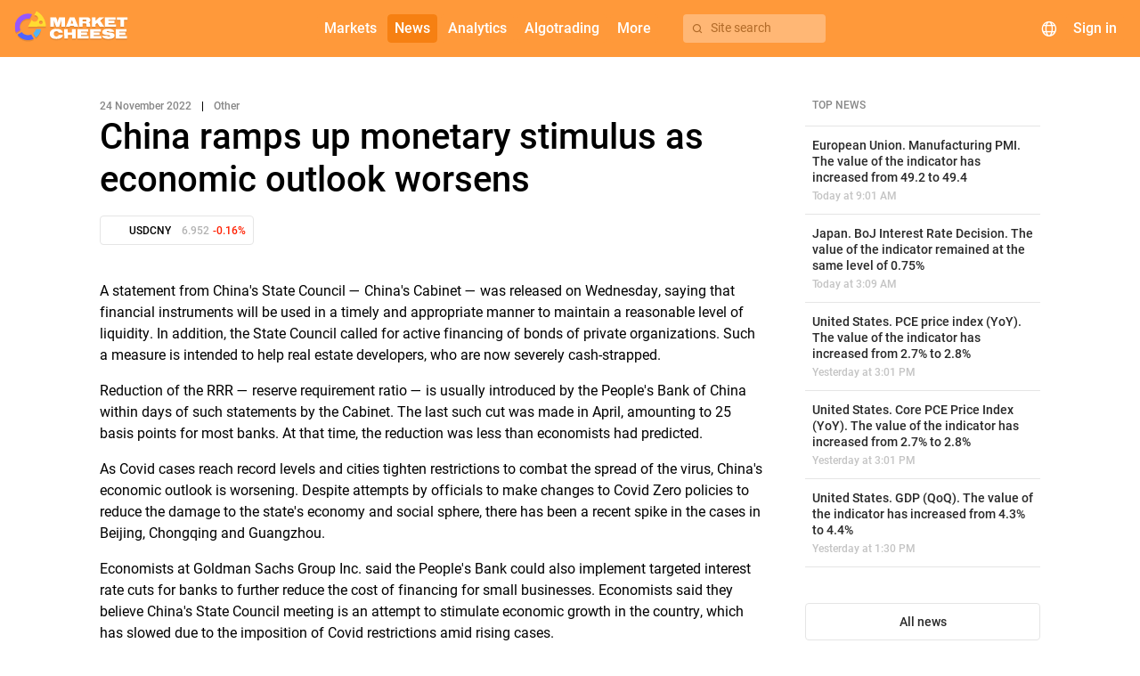

--- FILE ---
content_type: text/html; charset=UTF-8
request_url: https://marketcheese.com/news/usdcnh/TWpRMU1B-china-ramps-up-monetary-stimulus-as-economic-outlook-worsens
body_size: 13782
content:
    <!DOCTYPE html>
    <html lang="en">
    <head>
                    <!-- Google Tag Manager -->
            <script>(function(w,d,s,l,i){w[l]=w[l]||[];w[l].push({'gtm.start':
                        new Date().getTime(),event:'gtm.js'});var f=d.getElementsByTagName(s)[0],
                    j=d.createElement(s),dl=l!='dataLayer'?'&l='+l:'';j.async=true;j.src=
                    'https://www.googletagmanager.com/gtm.js?id='+i+dl;f.parentNode.insertBefore(j,f);
                })(window,document,'script','dataLayer','GTM-PCR7GLZ');</script>
            <!-- End Google Tag Manager -->
                <script>
            window.config = (function () {
                return Object.freeze({
                    languages: {"ru":{"apiId":2,"name":"\u0420\u0443\u0441\u0441\u043a\u0438\u0439","domain":"https:\/\/mcheese.ru","copyright":"https:\/\/www.utip.ru","supportEmail":"support@mcheese.ru","rssSupportEmail":"elena_berseneva@m4company.ru","metrics":{"ym":"56383657","ywm":"9462a34bbf7eb211","gsc":"RCL_yaZ6v8G380yTcfHcxB4SHwDgTQO4LOYU2la5e9w","ga":"G-DXY2CHD743","gtm":"GTM-NJP8FV4"}},"en":{"apiId":1,"name":"English","domain":"https:\/\/marketcheese.com","copyright":"http:\/\/utip.org","supportEmail":"support@mcheese.ru","rssSupportEmail":"elena_berseneva@m4company.ru","metrics":{"ym":"56383657","ywm":"f8d4b546d574b135","gsc":"2JHxdkFErm-OTD9e-hlbE4O5z-Gw10fdcq6cvPVpEVU","ga":"G-XBRYNNZTY6","gtm":"GTM-PCR7GLZ"}}},
                    currentLanguage: 'en',
                    calendarWidgetUrl: 'https://api.marketcheese.com/widgets/calendar/widget.js',
                    chartWidgetUrl: 'https://api.marketcheese.com/widgets/chart/widget.js',
                    sourceUrl: 'https://api.marketcheese.com',
                    apiUrl: 'https://api.marketcheese.com/api/v2/',
                    apiUrls: {"ws":"wss:\/\/api.marketcheese.com\/ws\/","ideas":"https:\/\/api.marketcheese.com\/ideas\/api\/v1","ideasFiles":"https:\/\/api.marketcheese.com\/ideas\/uploads","news":"https:\/\/api.marketcheese.com\/news\/api\/v1","newsFiles":"https:\/\/api.marketcheese.com\/news\/uploads"},
                    ideasServiceUrl: 'https://api.marketcheese.com/ideas/api/v1',
                    ideasConfig: {"ideaEditFreezePeriod":600,"moderationTypeIdea":false,"commentEditFreezePeriod":600,"moderationTypeComment":true,"ideaLikeLimit":10,"commentLimit24h":600,"ideaPopularityK1":0.5,"ideaPopularityK2":1,"ideaPopularityK3":0.01,"ideaPopularityKt":1,"ideaPopularityBonus":20,"ideaPopularityKdn":14,"userRatingPeriod":30},
                    socialNetworksLinks: [],
                    externalResources: {"fonts":"https:\/\/res.marketcheese.com\/css-fonts\/"},
                    ymPurposes: {"openWidgetConfigurator":"openWidgetConfigurator","copyWidgetCode":"copyWidgetScript","openLoginForm":"openLoginForm","openRegistrationForm":"openRegistrationForm","login":"login","registration":"registration","changeEconomicIndicator":"changeEconomicIndicator","clickForBanner":"clickForBanner","changeNewsCategoryTabOnMainPage":"clickOnNewsCategoriesOnMainPage","showMoreNewsOnMainPage":"ClickShowMore","redirectToNewsCategoryFromMainPage":"ClickGoToTheNews","clickontheNewsBlockMainPage":"clickontheNewsBlockMainPage","clickOnVideos":"clickonvideos"},
                    widgetsApiUrl: "https:\/\/api.marketcheese.com\/widgets\/",
                    algotradingMenuLinks: {"documentation":"https:\/\/marketcheese.com\/help\/category\/algotrading-documentation","downloadTerminal":""},
                    helpMenuEnabled: '1',
                    webGraphMenuLinks: {"desktop":"","mobile":""},
                    newsPagesEnabled: true,
                    widgetNewsEnabled: true,
                    oppositeWidgetNewsEnabled: true,
                    mainPageBannerEnabled: true,
                    indicatorsPageBannerEnabled: true,
                    forecastsPageBannerEnabled: true,
                    publicationsPageBannerEnabled: true,
                    symbolPageBannerEnabled: true,
                    helpPageBannerEnabled: true,
                    newsPageBannerEnabled: true,
                    marketsMenuItems: [{"alias":"currencies","accesskey":"c","name":"Currencies"},{"alias":"us-stocks","accesskey":"c","name":"US stocks"},{"alias":"indices","accesskey":"k","name":"Indices"},{"alias":"metals","accesskey":"k","name":"Metals"},{"alias":"oil-and-gas","accesskey":"k","name":"Oil and gas"}],
                    resourcesUrl: '"https:\/\/res.marketcheese.com\/"',
                    utipServerTimezoneOffset: 3,
                    mainCategoryCommodityIds: [1,5,8],
                    bannersList: {"rbfm":[{"folderName":"1","links":{"en":{"desktop":"https:\/\/chart.marketcheese.com","mobile":"https:\/\/mobile-chart.marketcheese.com\/"},"ru":{"desktop":"https:\/\/getnews.mcheese.ru\/","mobile":"https:\/\/getnews.mcheese.ru\/"}}}]},
                });
            })();
        </script>

        <!-- metatags -->
        <meta charset="UTF-8">                    <meta name="google-site-verification" content="2JHxdkFErm-OTD9e-hlbE4O5z-Gw10fdcq6cvPVpEVU">            <meta name="yandex-verification" content="f8d4b546d574b135">                <meta http-equiv="Cache-Control" content="max-age=0, must-revalidate">
        <meta name="viewport" content="initial-scale=1, width=device-width maximum-scale=1.0">
        
        <!-- icons/images -->
        <link rel="apple-touch-icon" sizes="180x180" href="/apple-touch-icon.png">
        <link rel="icon" type="image/png" sizes="32x32" href="/favicon-32x32.png">
        <link rel="icon" type="image/png" sizes="16x16" href="/favicon-16x16.png">

        <link rel="preconnect" href="https://res.marketcheese.com/css-fonts/">
        <link rel="preload" href="https://res.marketcheese.com/css-fonts//fonts/roboto/Roboto-500-normal.woff2" as="font" type="font/woff2" crossorigin>
        <link rel="preload" href="https://res.marketcheese.com/css-fonts//fonts/roboto/Roboto-400-normal.woff2" as="font" type="font/woff2" crossorigin>
        <link rel="preload" href="https://res.marketcheese.com/css-fonts//fonts/mcheese-icons/mcheese-icons.ttf?be0fmd" as="font" type="font/woff2" crossorigin>
        <link rel="stylesheet" href="https://res.marketcheese.com/css-fonts/?family=Roboto:normal:400|Roboto:normal:500|mcheese-icons:normal:400">

        <link rel="icon" href="/favicon-16x16.png">
        <title>China ramps up monetary stimulus as economic outlook worsens. MarketCheese</title>
        <meta name="description" content="A statement from China's State Council — China's Cabinet — was released on Wednesday, saying that financial instruments will be used in a timely and appropriate manner to maintain a reasonable level of liquidity.">
<meta property="og:type" content="article">
<meta property="og:title" content="China ramps up monetary stimulus as economic outlook worsens">
<meta property="og:description" content="A statement from China's State Council — China's Cabinet — was released on Wednesday, saying that financial instruments will be used in a timely and appropriate manner to maintain a reasonable level of liquidity.">
<meta property="og:url" content="https://marketcheese.com/news/usdcnh/TWpRMU1B-china-ramps-up-monetary-stimulus-as-economic-outlook-worsens">
<meta property="og:image" content="">
<meta property="og:author" content="">
<meta property="og:section" content="News">
<meta property="og:published_time" content="2022-11-24T16:16:51+05:00">
<meta property="og:modified_time" content="2024-05-31T12:04:12+05:00">
<meta property="og:tag" content="Other, USDCNY">
<meta property="og:site_name" content="MarketCheese">
<meta property="og:locale" content="en_US">
<meta name="csrf-param" content="_csrf">
<meta name="csrf-token" content="dBNMu1jA_8zppooE15EBzEgua6yoYKGXZ24auxQglloxfg_WAKuFupqR-2KfyHSZZUsu4p8C29E-NnzUVxXnGA==">

<link href="https://marketcheese.com/news/usdcnh/TWpRMU1B-china-ramps-up-monetary-stimulus-as-economic-outlook-worsens" rel="canonical">
<link href="https://res.marketcheese.com/css-fonts/?family=Roboto:normal:700" rel="stylesheet">
<link href="/assets/build/postsPost.css?v=1.35.0" rel="stylesheet">
<link href="/assets/build/ideasListWidget.css?v=1.35.0" rel="stylesheet">
<link href="/assets/build/main.css?v=1.35.0" rel="stylesheet">
<link href="/assets/build/menuWidget.css?v=1.35.0" rel="stylesheet">                            <script type="application/ld+json">    {
        "@context":"http://schema.org",
        "@type":"NewsArticle",
        "isAccessibleForFree":"True",
        "speakable":{
            "@type": "SpeakableSpecification",
            "xPath": [
                "/html/head/title",
                "/html/head/meta[@name='description']/@content"
            ]
        },
        "author":{
            "@type":"Person",
            "name":"",
            "url":""
        },
        "mainEntityOfPage":{
            "@type":"Webpage",
            "url":"https://marketcheese.com/news/usdcnh/TWpRMU1B-china-ramps-up-monetary-stimulus-as-economic-outlook-worsens"
        },
        "publisher":{
            "@type":"Organization",
            "logo":{
                "@type":"imageobject",
                "url":"https://marketcheese.com/assets/build/images/darkLogo.svg"
            },
            "name":"/marketcheese.com"
        },
        "image":"",
        "articleSection":"Other",
        "headline":"China ramps up monetary stimulus as economic outlook worsens",
        "inLanguage":"en-EN",
        "dateCreated":"2022-11-24T16:16:51+05:00",
        "datePublished":"2022-11-24T16:16:51+05:00",
        "dateModified":"2024-05-31T12:04:12+05:00",
        "description":"A statement from China's State Council — China's Cabinet — was released on Wednesday, saying that financial instruments will be used in a timely and appropriate manner to maintain a reasonable level of liquidity.",
        "copyrightYear":"2022"
    }</script>            </head>

<body class="post index-en" tabindex="1">    
                    <!-- Google Tag Manager (noscript) -->
            <noscript><iframe src="https://www.googletagmanager.com/ns.html?id=GTM-PCR7GLZ"
                              height="0" width="0" style="display:none;visibility:hidden"></iframe></noscript>
            <!-- End Google Tag Manager (noscript) -->
        
        
<div class="document-top"></div>
<!-- заголовок приложения -->
<header class="app-header">
    <!-- логотип -->
    <div class="logo">
        <a href="/" class="link-home"></a>
    </div>
    <div class="menu-container">
        <!-- меню навигации -->
        <nav class="navigation">
    <div class="nav-button web-graph" name="web-graph" hidden><mch-icon class="mch-icon chart_candles" data-icon="chart_candles" translate="no"></mch-icon><span>Web chart</span></div>            <a class="nav-button" name="forum" href="" mch-raised-button="" color="primary" hidden>Forum</a>            <a class="nav-button extra-button" name="markets" mch-raised-button="" color="primary">Markets</a>            <a class="nav-button" name="newsOrVideos" href="/news" mch-raised-button="" color="primary" mch-submenu-active>News</a>            <a class="nav-button extra-button" name="analytics" mch-raised-button="" color="primary">Analytics</a>            <a class="nav-button extra-button" name="algotrading" mch-raised-button="" color="primary">Algotrading</a>            <a class="nav-button extra-button" name="more" mch-raised-button="" color="primary">More</a>    </nav>

        <!-- кнопка поиска -->
        <div class="menu-search-button" hidden>
            <mch-icon class="mch-icon" data-icon="search"></mch-icon>
            <span>Site search</span>
        </div>
    </div>
    <!-- блок управления -->
    <div class="controls">
        <!-- поиск -->
        <div class="search">
            <button class="search-button" mch-fab color="primary">
                <i></i>
            </button>
                <div class="search-component" data-lang="en">                <div class="search-component-container">
                <div class="search-component-query-container">
                    <div class="sections-mobile">
                        <mch-form-field appearance="filled" class="sections-mobile-select">
                            <mch-select value="idea" overlay-class="mch-main-search-select-overlay">                                <mch-option value="idea">                                    Ideas                                </mch-option>                                <mch-option value="symbol">                                    Markets                                </mch-option>                                <mch-option value="indicator">                                    Events                                </mch-option>                                <mch-option value="research">                                    Research                                </mch-option>                            </mch-select>                        </mch-form-field>
                        <div class="sections-mobile-close-button" mch-raised-button>Close</div>
                    </div>
                    <mch-form-field appearance="filled">
                        <mch-icon mch-prefix class="search-results-icon">search</mch-icon>
                        <input type="text" class="search-input-field" name="" mch-input="" placeholder="Search" autocomplete="off">                        <mch-icon mch-suffix class="search-input-field-icon"></mch-icon>
                    </mch-form-field>
                    <div class="sections-tablet search-component-body-sections"></div>
                    <div class="sections">
                        <div class="section" data-action-id="idea" data-search-action-id="ideas/search" data-search-url="ideas">                            Ideas                        </div>                        <div class="section" data-action-id="symbol" data-search-action-id="symbols/search" data-search-url="symbols">                            Markets                        </div>                        <div class="section" data-action-id="indicator" data-search-action-id="indicators/search" data-search-url="indicators">                            Events                        </div>                        <div class="section" data-action-id="research" data-search-action-id="researches/search" data-search-url="researches">                        Research                        </div>                    </div>
                    <div class="empty-data">
                        Nothing found                    </div>
                    <div class="section-choice">
                        Select a section for which the search will be carried out                    </div>
                    </div>
                    <div class="search-component-body">
                        <div class="search-component-body-container">
                            <div class="search-component-body-list custom-scrollbar small-scrollbar"></div>
                        </div>
                    </div>
                    </div>
                </div>        </div>
        <!-- выбор языка  -->
        <div class="language-selector">
            <div class="language-selector-button" mch-raised-button color="primary">
                <mch-icon data-icon="globe"></mch-icon>
            </div>
        </div>
        <!-- пользователь (вход/регистрация/профиль) -->
        <div class="user-block">            <div class="avatar" mch-raised-button color="primary" onclick="window.showSignInDialog && window.showSignInDialog();">
                <div class="user-avatar">                                    </div>            </div>
            <div class="login" mch-raised-button color="primary"
                 onclick="window.location.href = window.location.origin + '/login';">
                Sign in                <i class="login-icon"></i>
            </div>
        </div>        <!-- мобильное меню (бутерброд) -->
        <div id="user-menu" class="mobile-menu" mch-fab color="primary">
            <i></i>
        </div>
    </div>
</header>

        <div class="mch-page-news news-article content">
    <div class="container">
        <div class="page-body news-article-container">
            <div class="category-container">
                <span class="creation-date">24 November 2022</span>
                                    <span class="delimiter">| </span>
                    <a class="category-link" href="/news/other">
                         <span class="category-title">Other</span>
                    </a>
                            </div>
            <div class="title-container">
                <h1 class="mch-heading-level">China ramps up monetary stimulus as economic outlook worsens</h1>
            </div>
            <div class="symbols-container">
                                    <a class="symbol-link" href="#">
    <div class="symbol-chip" data-symbol-id="84" data-symbol-alias="usdcnh">
                    <div class="symbol-chip-image">
                <span class="symbol-image"
                    style="background-image: url('https://api.marketcheese.com/shared//yc/2L/KjRIs2OMlOE03RY_yuVOL9R05C8SafGHL.svg')">
                </span>
            </div>
                <div class="symbol-chip-name"><span class="symbol-title">USDCNY</span></div>
        <div class="symbol-chip-value">
            <span class="symbol-value"></span>
        </div>
        <div class="symbol-chip-delta">
            <span class="symbol-delta"></span>
        </div>
    </div>
</a>
                            </div>
            <div class="description-container">
                                <p><span style="background-color: transparent; color: rgb(0, 0, 0);">A statement from China's State Council — China's Cabinet — was released on Wednesday, saying that financial instruments will be used in a timely and appropriate manner to maintain a reasonable level of liquidity. In addition, the State Council called for active financing of bonds of private organizations. Such a measure is intended to help real estate developers, who are now severely cash-strapped.</span></p><p><span style="background-color: transparent; color: rgb(0, 0, 0);">Reduction of the RRR — reserve requirement ratio — is usually introduced by the People's Bank of China within days of such statements by the Cabinet. The last such cut was made in April, amounting to 25 basis points for most banks. At that time, the reduction was less than economists had predicted.</span></p><p><span style="background-color: transparent; color: rgb(0, 0, 0);">As Covid cases reach record levels and cities tighten restrictions to combat the spread of the virus, China's economic outlook is worsening. Despite attempts by officials to make changes to Covid Zero policies to reduce the damage to the state's economy and social sphere, there has been a recent spike in the cases in Beijing, Chongqing and Guangzhou.</span></p><p><span style="background-color: transparent; color: rgb(0, 0, 0);">Economists at Goldman Sachs Group Inc. said the People's Bank could also implement targeted interest rate cuts for banks to further reduce the cost of financing for small businesses. Economists said they believe China's State Council meeting is an attempt to stimulate economic growth in the country, which has slowed due to the imposition of Covid restrictions amid rising cases.</span></p>            </div>
            <div class="author-and-avatar-container">
                                    <span class="avatar without-image"></span>
                    <div class="author">
                        <span class="author-name">
                            Company                        </span>
                        <span class="author-caption">MarketCheese</span>
                    </div>
                            </div>
                            <div class="imb-container" data-name=newsPage>
    <a rel="nofollow, sponsored" class="imb-link" target="_blank" href="">
        <img class="imb-image" src="">
    </a>
    <div class="img-stub">
        <img src=https://api.marketcheese.com/imb/stub.gif>
    </div>
</div>
<script>
   /* Скрипт срабатывает на каждом баннере в разметеке и предназначен для обработки
    последнего из найденных контейнеров .imb-container */
    (function() {
        const containers = document.querySelectorAll('.imb-container'),
              imbContainer = containers[containers.length - 1],
              img = imbContainer.querySelector('.img-stub img'),
              sidebarEl = document.querySelector('.sidebar'),
              overlayForecast = document.querySelector('.mch-idea-dialog-overlay'),
              bannerSidebar = document.querySelector('.sidebar .imb-container'),
              offsetWidth = imbContainer.offsetWidth,
              TABLET_WIDTH = 768;

        imbContainer.style.height = img.style.height = `180px`;
        imbContainer.style.width = img.style.width = `100%`;

        if (sidebarEl && !overlayForecast && bannerSidebar) {
            imbContainer.style.height = img.style.height = `300px`;
        } else if (window.innerWidth < TABLET_WIDTH) {
            //соотношение высота/ширина картинки 42/100
            imbContainer.style.height = img.style.height = `${offsetWidth * 42 / 100}px`;
        }
    });
</script>
                                        <div class="read-more-container">
                    <h2 class="read-more-title">
    Recommended</h2>
<div class="news-list">
            <a href="https://marketcheese.com/news/post/TXpReE1EVQ-china-industrial-production-yoy-the-value-of-the-indicator-has-increased-from-48-to-52-19-01-2026"
            class="news-item-link">
            <div class="news-item">
                                                            <mch-icon data-icon="auto-news" class="auto-news-icon"
                        mch-tooltip="Economic indicator output"></mch-icon>
                                                    <span class="news-article-title">
                    China. Industrial Production (YoY). The value of the indicator has increased from 4.8% to 5.2%                </span>
                <div class="publication-date">
                    19 January                </div>
            </div>
        </a>
            <a href="https://marketcheese.com/news/post/TXpReE9UVQ-united-states-us-baker-hughes-oil-rig-count-the-value-of-the-indicator-has-increased-from-410-to-411-23-01-2026"
            class="news-item-link">
            <div class="news-item">
                                                            <mch-icon data-icon="auto-news" class="auto-news-icon"
                        mch-tooltip="Economic indicator output"></mch-icon>
                                                    <span class="news-article-title">
                    United States. U.S. Baker Hughes Oil Rig Count. The value of the indicator has increased from 410 to 411                </span>
                <div class="publication-date">
                    1 hour ago                </div>
            </div>
        </a>
            <a href="https://marketcheese.com/news/post/TXpReE9UTQ-united-states-us-baker-hughes-total-rig-count-the-value-of-the-indicator-has-increased-from-543-to-544-23-01-2026"
            class="news-item-link">
            <div class="news-item">
                                                            <mch-icon data-icon="auto-news" class="auto-news-icon"
                        mch-tooltip="Economic indicator output"></mch-icon>
                                                    <span class="news-article-title">
                    United States. U.S. Baker Hughes Total Rig Count. The value of the indicator has increased from 543 to 544                </span>
                <div class="publication-date">
                    1 hour ago                </div>
            </div>
        </a>
            <a href="https://marketcheese.com/news/post/TXpReE9URQ-united-states-michigan-1-year-inflation-expectations-the-value-of-the-indicator-has-decreased-from-42-to-4-23-01-2026"
            class="news-item-link">
            <div class="news-item">
                                                            <mch-icon data-icon="auto-news" class="auto-news-icon"
                        mch-tooltip="Economic indicator output"></mch-icon>
                                                    <span class="news-article-title">
                    United States. Michigan 1-Year Inflation Expectations. The value of the indicator has decreased from 4.2% to 4%                </span>
                <div class="publication-date">
                    Today at 3:00 PM                </div>
            </div>
        </a>
            <a href="https://marketcheese.com/news/post/TXpReE9UQQ-united-states-manufacturing-pmi-the-value-of-the-indicator-has-increased-from-518-to-519-23-01-2026"
            class="news-item-link">
            <div class="news-item">
                                                            <mch-icon data-icon="auto-news" class="auto-news-icon"
                        mch-tooltip="Economic indicator output"></mch-icon>
                                                    <span class="news-article-title">
                    United States. Manufacturing PMI. The value of the indicator has increased from 51.8 to 51.9                </span>
                <div class="publication-date">
                    Today at 2:45 PM                </div>
            </div>
        </a>
    </div>
                </div>
                                    <script src="https://api.marketcheese.com/widgets/markets/widget.js" data-config="{&quot;language&quot;:&quot;en&quot;,&quot;groups&quot;:[{&quot;name&quot;:&quot;Forex&quot;,&quot;symbols&quot;:&quot;68,90,84,42,87&quot;},{&quot;name&quot;:&quot;Metals&quot;,&quot;symbols&quot;:&quot;97,98,99,104,100&quot;},{&quot;name&quot;:&quot;Oil and Gas&quot;,&quot;symbols&quot;:&quot;127,128,129,280,277&quot;},{&quot;name&quot;:&quot;US stocks&quot;,&quot;symbols&quot;:&quot;11,27,205,39,200&quot;}]}"></script>        </div>
        <div class="last-news-side-menu sidebar">
                        <div class="last-news-container">
                <div class="header-container">
                    <span class="header-title">Top news</span>
                </div>
                <div class="news-list">
                    
<div class="posts-body top-news">
                            <a class="post-container" href="https://marketcheese.com/news/post/TXpReE56aw-european-union-manufacturing-pmi-the-value-of-the-indicator-has-increased-from-492-to-494-23-01-2026"
                data-id="34179"
                data-encoded-id="TXpReE56aw"
                data-date="1769158874"
                data-alias="european-union-manufacturing-pmi-the-value-of-the-indicator-has-increased-from-492-to-494-23-01-2026"
                data-symbols="post"
            >
                <div class="post-text-content">
                    <span class="post-link">
                                                    <mch-icon data-icon="fire" mch-tooltip="Top news"></mch-icon>
                                                <span class="post-title">European Union. Manufacturing PMI. The value of the indicator has increased from 49.2 to 49.4</span>
                    </span>
                                        <div class="symbols-and-date-container">
                        <span class="post-publication-date">Today at 9:01 AM</span>
                                                    <div class="post-symbols">
                                                                                                            <div class="post-symbols-item"
                                            data-id="64"
                                            data-alias="eurrub"
                                            style="background-image: url('https://api.marketcheese.com/shared//nE/86/R_Id-TRGYIflpATk6H7v0cd5l0PGkBni5jcRuvDJ.svg')">
                                        </div>
                                                                                                                                                <div class="post-symbols-item"
                                            data-id="60"
                                            data-alias="eurjpy"
                                            style="background-image: url('https://api.marketcheese.com/shared//XCA/iS4/Q8EeOeMDAs359IecilXDiSw4CkAJkHOb4X-9TtWTCp-.svg')">
                                        </div>
                                                                                                                                                <div class="post-symbols-item"
                                            data-id="59"
                                            data-alias="eurgbp"
                                            style="background-image: url('https://api.marketcheese.com/shared//sur/vEK/ZG3y1gFw7lehTniiHlrF_eWup1b3XFuk1wetCv8wVigQ.svg')">
                                        </div>
                                                                                                                                                <div class="post-symbols-item"
                                            data-id="68"
                                            data-alias="eurusd"
                                            style="background-image: url('https://api.marketcheese.com/shared//dG3/Kna/0qdwoMls_Tu19LIh90o7d3NtJ90V6u9eYurZvJ1GsO.svg')">
                                        </div>
                                                                                                                                                <div class="post-symbols-item"
                                            data-id="56"
                                            data-alias="eurcad"
                                            style="background-image: url('https://api.marketcheese.com/shared//p4y/HfD/PrgVFY-5O-NBBdz1nUuFnfbXo4mvUfVey9U6k6CflU8Nfwd.svg')">
                                        </div>
                                                                                                </div>
                                            </div>
                </div>
                            </a>
                    <a class="post-container" href="https://marketcheese.com/news/post/TXpReE56RQ-japan-boj-interest-rate-decision-the-value-of-the-indicator-remained-at-the-same-level-of-075-23-01-2026"
                data-id="34171"
                data-encoded-id="TXpReE56RQ"
                data-date="1769137753"
                data-alias="japan-boj-interest-rate-decision-the-value-of-the-indicator-remained-at-the-same-level-of-075-23-01-2026"
                data-symbols="post"
            >
                <div class="post-text-content">
                    <span class="post-link">
                                                    <mch-icon data-icon="fire" mch-tooltip="Top news"></mch-icon>
                                                <span class="post-title">Japan. BoJ Interest Rate Decision. The value of the indicator remained at the same level of 0.75%</span>
                    </span>
                                        <div class="symbols-and-date-container">
                        <span class="post-publication-date">Today at 3:09 AM</span>
                                                    <div class="post-symbols">
                                                                                                            <div class="post-symbols-item"
                                            data-id="4"
                                            data-alias="audjpy"
                                            style="background-image: url('https://api.marketcheese.com/shared//1l/k7/M5l5Ed7Eh9iIPLjbVzBLlMyNZEAX26jhPgEgmjwLV7cffBs2Xs5zrt941-KCj.svg')">
                                        </div>
                                                                                                                                                <div class="post-symbols-item"
                                            data-id="60"
                                            data-alias="eurjpy"
                                            style="background-image: url('https://api.marketcheese.com/shared//XCA/iS4/Q8EeOeMDAs359IecilXDiSw4CkAJkHOb4X-9TtWTCp-.svg')">
                                        </div>
                                                                                                                                                <div class="post-symbols-item"
                                            data-id="73"
                                            data-alias="gbpjpy"
                                            style="background-image: url('https://api.marketcheese.com/shared//cX/Dv/br5VM1tKQ7lk8Je_nDEsqj03KljC3T0XVN1XP.svg')">
                                        </div>
                                                                                                                                                <div class="post-symbols-item"
                                            data-id="78"
                                            data-alias="nzdjpy"
                                            style="background-image: url('https://api.marketcheese.com/shared//z12/C_C/frYdtdxMpKRzUQr714a0HoguqTfTiELR-M.svg')">
                                        </div>
                                                                                                                                                <div class="post-symbols-item"
                                            data-id="87"
                                            data-alias="usdjpy"
                                            style="background-image: url('https://api.marketcheese.com/shared//nXi/Qdw/vRtXcMj7zACRv2s0sNKVsbHB2FT-zE8RLoOAvZ.svg')">
                                        </div>
                                                                                                </div>
                                            </div>
                </div>
                            </a>
                    <a class="post-container" href="https://marketcheese.com/news/post/TXpReE5URQ-united-states-pce-price-index-yoy-the-value-of-the-indicator-has-increased-from-27-to-28-22-01-2026"
                data-id="34151"
                data-encoded-id="TXpReE5URQ"
                data-date="1769094077"
                data-alias="united-states-pce-price-index-yoy-the-value-of-the-indicator-has-increased-from-27-to-28-22-01-2026"
                data-symbols="post"
            >
                <div class="post-text-content">
                    <span class="post-link">
                                                    <mch-icon data-icon="fire" mch-tooltip="Top news"></mch-icon>
                                                <span class="post-title">United States. PCE price index (YoY). The value of the indicator has increased from 2.7% to 2.8%</span>
                    </span>
                                        <div class="symbols-and-date-container">
                        <span class="post-publication-date">Yesterday at 3:01 PM</span>
                                                    <div class="post-symbols">
                                                                                                            <div class="post-symbols-item"
                                            data-id="42"
                                            data-alias="gbpusd"
                                            style="background-image: url('https://api.marketcheese.com/shared//psv/6GS/RTjsO-nd9fkdTiPWD-Z460XsMarsW8wnCfddGo.svg')">
                                        </div>
                                                                                                                                                <div class="post-symbols-item"
                                            data-id="48"
                                            data-alias="audusd"
                                            style="background-image: url('https://api.marketcheese.com/shared//N2/PI/38XtiO6HhSXMXaNMGR1iNVzUpOU4yDSc.svg')">
                                        </div>
                                                                                                                                                <div class="post-symbols-item"
                                            data-id="68"
                                            data-alias="eurusd"
                                            style="background-image: url('https://api.marketcheese.com/shared//dG3/Kna/0qdwoMls_Tu19LIh90o7d3NtJ90V6u9eYurZvJ1GsO.svg')">
                                        </div>
                                                                                                                                                <div class="post-symbols-item"
                                            data-id="87"
                                            data-alias="usdjpy"
                                            style="background-image: url('https://api.marketcheese.com/shared//nXi/Qdw/vRtXcMj7zACRv2s0sNKVsbHB2FT-zE8RLoOAvZ.svg')">
                                        </div>
                                                                                                                                                <div class="post-symbols-item"
                                            data-id="82"
                                            data-alias="usdcad"
                                            style="background-image: url('https://api.marketcheese.com/shared//Q0/Dz/fQIGK8RQlQzoh2EVScM4R3dWQ59sTyth9a41VF7aC8eBBq.svg')">
                                        </div>
                                                                                                </div>
                                            </div>
                </div>
                            </a>
                    <a class="post-container" href="https://marketcheese.com/news/post/TXpReE5EVQ-united-states-core-pce-price-index-yoy-the-value-of-the-indicator-has-increased-from-27-to-28-22-01-2026"
                data-id="34145"
                data-encoded-id="TXpReE5EVQ"
                data-date="1769094072"
                data-alias="united-states-core-pce-price-index-yoy-the-value-of-the-indicator-has-increased-from-27-to-28-22-01-2026"
                data-symbols="post"
            >
                <div class="post-text-content">
                    <span class="post-link">
                                                    <mch-icon data-icon="fire" mch-tooltip="Top news"></mch-icon>
                                                <span class="post-title">United States. Core PCE Price Index (YoY). The value of the indicator has increased from 2.7% to 2.8%</span>
                    </span>
                                        <div class="symbols-and-date-container">
                        <span class="post-publication-date">Yesterday at 3:01 PM</span>
                                                    <div class="post-symbols">
                                                                                                            <div class="post-symbols-item"
                                            data-id="42"
                                            data-alias="gbpusd"
                                            style="background-image: url('https://api.marketcheese.com/shared//psv/6GS/RTjsO-nd9fkdTiPWD-Z460XsMarsW8wnCfddGo.svg')">
                                        </div>
                                                                                                                                                <div class="post-symbols-item"
                                            data-id="68"
                                            data-alias="eurusd"
                                            style="background-image: url('https://api.marketcheese.com/shared//dG3/Kna/0qdwoMls_Tu19LIh90o7d3NtJ90V6u9eYurZvJ1GsO.svg')">
                                        </div>
                                                                                                                                                <div class="post-symbols-item"
                                            data-id="98"
                                            data-alias="silver"
                                            style="background-image: url('https://api.marketcheese.com/shared//isa/xNo/xtRJ2UTBhYQK5CY1MIR3u83VJKQuSP2PuNPR1u8tG020F7sPm3sqt.svg')">
                                        </div>
                                                                                                                                                <div class="post-symbols-item"
                                            data-id="87"
                                            data-alias="usdjpy"
                                            style="background-image: url('https://api.marketcheese.com/shared//nXi/Qdw/vRtXcMj7zACRv2s0sNKVsbHB2FT-zE8RLoOAvZ.svg')">
                                        </div>
                                                                                                                                                <div class="post-symbols-item"
                                            data-id="97"
                                            data-alias="gold"
                                            style="background-image: url('https://api.marketcheese.com/shared//aB/dT/AKazcQNMImGeJcQ8X5mi3w8C0Llnm5SrGTn6Gt5B.svg')">
                                        </div>
                                                                                                </div>
                                            </div>
                </div>
                            </a>
                    <a class="post-container" href="https://marketcheese.com/news/post/TXpReE5EQQ-united-states-gdp-qoq-the-value-of-the-indicator-has-increased-from-43-to-44-22-01-2026"
                data-id="34140"
                data-encoded-id="TXpReE5EQQ"
                data-date="1769088645"
                data-alias="united-states-gdp-qoq-the-value-of-the-indicator-has-increased-from-43-to-44-22-01-2026"
                data-symbols="post"
            >
                <div class="post-text-content">
                    <span class="post-link">
                                                    <mch-icon data-icon="fire" mch-tooltip="Top news"></mch-icon>
                                                <span class="post-title">United States. GDP (QoQ). The value of the indicator has increased from 4.3% to 4.4%</span>
                    </span>
                                        <div class="symbols-and-date-container">
                        <span class="post-publication-date">Yesterday at 1:30 PM</span>
                                                    <div class="post-symbols">
                                                                                                            <div class="post-symbols-item"
                                            data-id="42"
                                            data-alias="gbpusd"
                                            style="background-image: url('https://api.marketcheese.com/shared//psv/6GS/RTjsO-nd9fkdTiPWD-Z460XsMarsW8wnCfddGo.svg')">
                                        </div>
                                                                                                                                                <div class="post-symbols-item"
                                            data-id="68"
                                            data-alias="eurusd"
                                            style="background-image: url('https://api.marketcheese.com/shared//dG3/Kna/0qdwoMls_Tu19LIh90o7d3NtJ90V6u9eYurZvJ1GsO.svg')">
                                        </div>
                                                                                                                                                <div class="post-symbols-item"
                                            data-id="87"
                                            data-alias="usdjpy"
                                            style="background-image: url('https://api.marketcheese.com/shared//nXi/Qdw/vRtXcMj7zACRv2s0sNKVsbHB2FT-zE8RLoOAvZ.svg')">
                                        </div>
                                                                                                                                                <div class="post-symbols-item"
                                            data-id="82"
                                            data-alias="usdcad"
                                            style="background-image: url('https://api.marketcheese.com/shared//Q0/Dz/fQIGK8RQlQzoh2EVScM4R3dWQ59sTyth9a41VF7aC8eBBq.svg')">
                                        </div>
                                                                                                                                                <div class="post-symbols-item"
                                            data-id="90"
                                            data-alias="usdrub"
                                            style="background-image: url('https://api.marketcheese.com/shared//X7E/9gC/QwCAAKSaOMVPRSrn9Zieagw250EBCFpBYB_2sQFDgSVFIoYU3W5HUvhuFv.svg')">
                                        </div>
                                                                                                </div>
                                            </div>
                </div>
                            </a>
            
</div>
<div class="posts-footer">
                <a class="show-all-btn-link" href="https://marketcheese.com/news">
            <div class="show-all-btn">
                <span class="show-all-btn-title">All news</span>
            </div>
        </a>
    </div>
                </div>
            </div>
                            <div class="imb-container" data-name=newsPage>
    <a rel="nofollow, sponsored" class="imb-link" target="_blank" href="">
        <img class="imb-image" src="">
    </a>
    <div class="img-stub">
        <img src=https://api.marketcheese.com/imb/stub.gif>
    </div>
</div>
<script>
   /* Скрипт срабатывает на каждом баннере в разметеке и предназначен для обработки
    последнего из найденных контейнеров .imb-container */
    (function() {
        const containers = document.querySelectorAll('.imb-container'),
              imbContainer = containers[containers.length - 1],
              img = imbContainer.querySelector('.img-stub img'),
              sidebarEl = document.querySelector('.sidebar'),
              overlayForecast = document.querySelector('.mch-idea-dialog-overlay'),
              bannerSidebar = document.querySelector('.sidebar .imb-container'),
              offsetWidth = imbContainer.offsetWidth,
              TABLET_WIDTH = 768;

        imbContainer.style.height = img.style.height = `180px`;
        imbContainer.style.width = img.style.width = `100%`;

        if (sidebarEl && !overlayForecast && bannerSidebar) {
            imbContainer.style.height = img.style.height = `300px`;
        } else if (window.innerWidth < TABLET_WIDTH) {
            //соотношение высота/ширина картинки 42/100
            imbContainer.style.height = img.style.height = `${offsetWidth * 42 / 100}px`;
        }
    });
</script>
                        <script src="https://api.marketcheese.com/widgets/markets/widget.js" data-config="{&quot;language&quot;:&quot;en&quot;,&quot;groups&quot;:[{&quot;name&quot;:&quot;Forex&quot;,&quot;symbols&quot;:&quot;68,90,84,42,87&quot;},{&quot;name&quot;:&quot;Metals&quot;,&quot;symbols&quot;:&quot;97,98,99,104,100&quot;},{&quot;name&quot;:&quot;Oil and Gas&quot;,&quot;symbols&quot;:&quot;127,128,129,280,277&quot;},{&quot;name&quot;:&quot;US stocks&quot;,&quot;symbols&quot;:&quot;11,27,205,39,200&quot;}]}"></script>        </div>
    </div>
        <div class="container-full-width">
        <div class="idea-publication-wrap container">
            
<div class="ideas-list-widget grid-view ">            <div class="mch-trading-ideas-category-description ideas-list-widget-header">
            <h2 class="mch-heading-level">
                                    <a class="ideas-link" href="/forecasts">
                        <span class="ideas-title">Forecasts</span>
                        <mch-icon data-icon="chevron_right"></mch-icon>
                    </a>
                            </h2>
        </div>
        <div class="mch-trading-ideas-list ideas-list-widget-body">
                                    
<div class="mch-trading-idea ideas-list-widget-item minimal" data-idea-id="8862" data-idea-encoded-id="T0RnMk1n" data-idea-author-id="2124" data-idea-creation-time="1769166913" data-idea-publication-time="1769167008" data-idea-update-time="1769167008" data-idea-is-published="true" data-idea-is-private="false" data-idea-is-awaiting-review="false" data-idea-moderation-status="2" data-idea-is-liked="" data-idea-total-likes="0">
    <a class="trading-idea-card-clicking-target" href="https://marketcheese.com/forecast/audcad/T0RnMk1n-audcad-trend-holds-firm-on-upbeat-australian-reports"></a>
                    
    <div class="trading-idea-top">
        <div class="trading-idea-header">
            
<div class="strategyWrapper">    <div class="mch-trading-idea-symbol-and-strategy">        <a class="symbol" href="/symbol/audcad">            AUDCAD        </a>        <span class="strategy buy">            buy        </span>    </div>        

    <div class="additionalBlockWrapper">    
        <span class="additionalBlock">
            <span class="additionalText">            Period:            </span>
            <span class="additionalValue">            30.01.2026            </span>
        </span>
        <span class="additionalBlock">
            <span class="additionalText">            Expectation:            </span>
            <span class="additionalValue">            600 pips            </span>
        </span>

    </div></div>        </div>

                    <span class="mch-trading-idea-title">
                AUDCAD trend holds firm on upbeat Australian reports            </span>
        
        
<div class="mch-trading-idea-division-and-categories">    <mch-chip-list class="categories" appearance="stroked" color="default">                    <mch-chip class="category">                <a href="/forecasts/all-segments/technical-analysis" data-pjax="0">Technical analysis</a>            </mch-chip>                    <mch-chip class="category">                <a href="/forecasts/all-segments/ta-other" data-pjax="0">TA Other</a>            </mch-chip>                    <mch-chip class="category">                <a href="/forecasts/all-segments/fa-other" data-pjax="0">FA Other</a>            </mch-chip>                    <mch-chip class="category">                <a href="/forecasts/all-segments/indicators" data-pjax="0">Indicators</a>            </mch-chip>                    <mch-chip class="category">                <a href="/forecasts/all-segments/fundamental-analysis" data-pjax="0">Fundamental analysis</a>            </mch-chip>            </mch-chip-list></div>
                
                    
<div class="mch-trading-idea-image" data-pjax="0">            <div class="idea-image" style="background-image: url(https://api.marketcheese.com/ideas/uploads/2c/d91/9d6dcb161b2cc89293905bd597c224d2bfca2dd521eac6136e8506186a5.png)"></div>    </div>            </div>

    <div class="trading-idea-bottom">
                            <div class="trading-idea-author-subscription-and-stats">
                
<div class="mch-trading-idea-stats">    <span class="stat date">Today at 11:16 AM</span>

    <span class="stat views">        <mch-icon class="views-icon mch-icon" data-icon="eye_on"></mch-icon>
        <span class="views-count" data-views-count="20">            20        </span>    </span>    <span class="stat likes" mch-tooltip="No one rated this forecast" mch-tooltip-position="above" panel-class="like-tooltip" disable-on-device="touch">        <mch-icon class="likes-icon mch-icon" data-icon="like_filled"></mch-icon>
        <span class="likes-count">
            0        </span>
    </span>    <span class="stat comments" data-pjax="0" hidden>        <mch-icon class="comments-icon mch-icon" data-icon="comments"></mch-icon>
        <span class="comments-count">
            0        </span>
    </span></div>                
<div class="mch-trading-idea-edit-or-remove" data-creation-time="1769166913" data-update-time="1769167008" data-publication-time="1769167008" data-idea-moderation-status="2" data-idea-private="0" hidden>
    <div mch-stroked-button size="small" class="edit">
        Edit    </div>
    <div mch-stroked-button size="small" color="negative" class="remove">
        Remove    </div>
</div>
                <div class="trading-idea-author-and-subscription">                    
<div class="mch-trading-idea-author mch-user-avatar">    <span class="avatar-and-username">
        <a class="avatar" href="/profile/Lyra_Moonwell1" style="background-image: url(https://api.marketcheese.com//shared//FSk/z8x/OzaNXc9j2Eowl-Am8EDXKTUElnAl9814bsio-UVHM00shzW.jpg);">                    <div class="top-icon"></div>
                </a>        <span class="username">
            <a href="/profile/Lyra_Moonwell1">Lyra_Moonwell1</a>        </span>
                    <div class="user-overlay">
                <div class="hidden-elements">
                    <div class="hidden-avatar"></div>
                    <div class="hidden-username">
                        Lyra_Moonwell1                    </div>
                    <div class="hidden-subscribe-button"></div>
                </div>
                                                    <hr class="user-overlay-line">
                    <div class="user-segment-top-header">
                        <mch-icon data-icon="rocket_launch_filled"></mch-icon>
                        Listed among the best MarketCheese authors                    </div>
                                            <div class="user-overlay-segment-top-text">
                            <span class="user-overlay-segment-top-1st-icon">
                                1st                            </span>
                            <span class="user-overlay-segment-top-1st-text">
                                 in the segment "Oil and gas"                            </span>
                        </div>
                    
                    
                    

                            </div>
            </span>
</div>
                    
<div class="mch-trading-idea-user-subscription" data-user-id="2124" data-subscribed="">            <div class="subscribe" size="small" mch-stroked-button="">            Subscribe        </div>        <div class="subscribed" size="small" mch-stroked-button="" color="primary" hidden>        Subscribed    </div></div>                </div>            </div>
        
        
    </div>

</div>                                            
<div class="mch-trading-idea ideas-list-widget-item minimal" data-idea-id="8861" data-idea-encoded-id="T0RnMk1R" data-idea-author-id="142" data-idea-creation-time="1769163418" data-idea-publication-time="1769163435" data-idea-update-time="1769163435" data-idea-is-published="true" data-idea-is-private="false" data-idea-is-awaiting-review="false" data-idea-moderation-status="2" data-idea-is-liked="" data-idea-total-likes="0">
    <a class="trading-idea-card-clicking-target" href="https://marketcheese.com/forecast/brent/T0RnMk1R-brent-39-s-rally-stalls-as-upside-is-limited-by-65-66-resistance"></a>
                    
    <div class="trading-idea-top">
        <div class="trading-idea-header">
            
<div class="strategyWrapper">    <div class="mch-trading-idea-symbol-and-strategy">        <a class="symbol" href="/symbol/brent">            Brent        </a>        <span class="strategy sell">            sell        </span>    </div>        

    <div class="additionalBlockWrapper">    
        <span class="additionalBlock">
            <span class="additionalText">            Period:            </span>
            <span class="additionalValue">            30.01.2026            </span>
        </span>
        <span class="additionalBlock">
            <span class="additionalText">            Expectation:            </span>
            <span class="additionalValue">            100 pips            </span>
        </span>

    </div></div>        </div>

                    <span class="mch-trading-idea-title">
                Brent&#39;s rally stalls as upside is limited by $65–$66 resistance            </span>
        
        
<div class="mch-trading-idea-division-and-categories">    <mch-chip-list class="categories" appearance="stroked" color="default">                    <mch-chip class="category">                <a href="/forecasts/all-segments/fa-other" data-pjax="0">FA Other</a>            </mch-chip>                    <mch-chip class="category">                <a href="/forecasts/all-segments/chart-analysis" data-pjax="0">Chart analysis</a>            </mch-chip>                    <mch-chip class="category">                <a href="/forecasts/all-segments/indicators" data-pjax="0">Indicators</a>            </mch-chip>            </mch-chip-list></div>
                
                    
<div class="mch-trading-idea-image" data-pjax="0">            <div class="idea-image" style="background-image: url(https://api.marketcheese.com/ideas/uploads/3a/679/c3f92fa82e172a05148a5c891eadfc5bc1f5dcc7faa3cd0a3219c158b4b.png)"></div>    </div>            </div>

    <div class="trading-idea-bottom">
                            <div class="trading-idea-author-subscription-and-stats">
                
<div class="mch-trading-idea-stats">    <span class="stat date">Today at 10:17 AM</span>

    <span class="stat views">        <mch-icon class="views-icon mch-icon" data-icon="eye_on"></mch-icon>
        <span class="views-count" data-views-count="31">            31        </span>    </span>    <span class="stat likes" mch-tooltip="No one rated this forecast" mch-tooltip-position="above" panel-class="like-tooltip" disable-on-device="touch">        <mch-icon class="likes-icon mch-icon" data-icon="like_filled"></mch-icon>
        <span class="likes-count">
            0        </span>
    </span>    <span class="stat comments" data-pjax="0" hidden>        <mch-icon class="comments-icon mch-icon" data-icon="comments"></mch-icon>
        <span class="comments-count">
            0        </span>
    </span></div>                
<div class="mch-trading-idea-edit-or-remove" data-creation-time="1769163418" data-update-time="1769163435" data-publication-time="1769163435" data-idea-moderation-status="2" data-idea-private="0" hidden>
    <div mch-stroked-button size="small" class="edit">
        Edit    </div>
    <div mch-stroked-button size="small" color="negative" class="remove">
        Remove    </div>
</div>
                <div class="trading-idea-author-and-subscription">                    
<div class="mch-trading-idea-author mch-user-avatar">    <span class="avatar-and-username">
        <a class="avatar" href="/profile/John_Bullard" style="background-image: url(https://api.marketcheese.com//shared//CP/Ai/itXqevjccSL_0oMLadwgszGH0AF8XHxOpMUjnNmMiSsBXiDe.jpg);">                </a>        <span class="username">
            <a href="/profile/John_Bullard">John_Bullard</a>        </span>
            </span>
</div>
                    
<div class="mch-trading-idea-user-subscription" data-user-id="142" data-subscribed="">            <div class="subscribe" size="small" mch-stroked-button="">            Subscribe        </div>        <div class="subscribed" size="small" mch-stroked-button="" color="primary" hidden>        Subscribed    </div></div>                </div>            </div>
        
        
    </div>

</div>                                            
<div class="mch-trading-idea ideas-list-widget-item minimal" data-idea-id="8860" data-idea-encoded-id="T0RnMk1B" data-idea-author-id="95" data-idea-creation-time="1769162655" data-idea-publication-time="1769162687" data-idea-update-time="1769162687" data-idea-is-published="true" data-idea-is-private="false" data-idea-is-awaiting-review="false" data-idea-moderation-status="2" data-idea-is-liked="" data-idea-total-likes="0">
    <a class="trading-idea-card-clicking-target" href="https://marketcheese.com/forecast/eurusd/T0RnMk1B-buying-eurusd-on-weak-us-gdp-print"></a>
                    
    <div class="trading-idea-top">
        <div class="trading-idea-header">
            
<div class="strategyWrapper">    <div class="mch-trading-idea-symbol-and-strategy">        <a class="symbol" href="/symbol/eurusd">            EURUSD        </a>        <span class="strategy buy">            buy        </span>    </div>        

    <div class="additionalBlockWrapper">    
        <span class="additionalBlock">
            <span class="additionalText">            Period:            </span>
            <span class="additionalValue">            28.02.2026            </span>
        </span>
        <span class="additionalBlock">
            <span class="additionalText">            Expectation:            </span>
            <span class="additionalValue">            3000 pips            </span>
        </span>

    </div></div>        </div>

                    <span class="mch-trading-idea-title">
                Buying EURUSD on weak US GDP print            </span>
        
        
<div class="mch-trading-idea-division-and-categories">    <mch-chip-list class="categories" appearance="stroked" color="default">                    <mch-chip class="category">                <a href="/forecasts/all-segments/indicators-and-reports" data-pjax="0">Indicators and reports</a>            </mch-chip>                    <mch-chip class="category">                <a href="/forecasts/all-segments/chart-analysis" data-pjax="0">Chart analysis</a>            </mch-chip>            </mch-chip-list></div>
                
                    
<div class="mch-trading-idea-image" data-pjax="0">            <div class="idea-image" style="background-image: url(https://api.marketcheese.com/ideas/uploads/f1/290/16a3f00d69d7daeb564a04c03d475da4179c361843fdfd8dd8cccad361b.png)"></div>    </div>            </div>

    <div class="trading-idea-bottom">
                            <div class="trading-idea-author-subscription-and-stats">
                
<div class="mch-trading-idea-stats">    <span class="stat date">Today at 10:04 AM</span>

    <span class="stat views">        <mch-icon class="views-icon mch-icon" data-icon="eye_on"></mch-icon>
        <span class="views-count" data-views-count="15">            15        </span>    </span>    <span class="stat likes" mch-tooltip="No one rated this forecast" mch-tooltip-position="above" panel-class="like-tooltip" disable-on-device="touch">        <mch-icon class="likes-icon mch-icon" data-icon="like_filled"></mch-icon>
        <span class="likes-count">
            0        </span>
    </span>    <span class="stat comments" data-pjax="0" hidden>        <mch-icon class="comments-icon mch-icon" data-icon="comments"></mch-icon>
        <span class="comments-count">
            0        </span>
    </span></div>                
<div class="mch-trading-idea-edit-or-remove" data-creation-time="1769162655" data-update-time="1769162687" data-publication-time="1769162687" data-idea-moderation-status="2" data-idea-private="0" hidden>
    <div mch-stroked-button size="small" class="edit">
        Edit    </div>
    <div mch-stroked-button size="small" color="negative" class="remove">
        Remove    </div>
</div>
                <div class="trading-idea-author-and-subscription">                    
<div class="mch-trading-idea-author mch-user-avatar">    <span class="avatar-and-username">
        <a class="avatar" href="/profile/Bruce_Powers" style="background-image: url(https://api.marketcheese.com//shared//1hB/ONh/SlMejHb_XS-AFMHQvAL-GkYQB0MGDEwyaz.jpg);">                </a>        <span class="username">
            <a href="/profile/Bruce_Powers">Bruce_Powers</a>        </span>
            </span>
</div>
                    
<div class="mch-trading-idea-user-subscription" data-user-id="95" data-subscribed="">            <div class="subscribe" size="small" mch-stroked-button="">            Subscribe        </div>        <div class="subscribed" size="small" mch-stroked-button="" color="primary" hidden>        Subscribed    </div></div>                </div>            </div>
        
        
    </div>

</div>                                            
<div class="mch-trading-idea ideas-list-widget-item minimal" data-idea-id="8859" data-idea-encoded-id="T0RnMU9R" data-idea-author-id="1802" data-idea-creation-time="1769158180" data-idea-publication-time="1769158225" data-idea-update-time="1769158225" data-idea-is-published="true" data-idea-is-private="false" data-idea-is-awaiting-review="false" data-idea-moderation-status="2" data-idea-is-liked="" data-idea-total-likes="0">
    <a class="trading-idea-card-clicking-target" href="https://marketcheese.com/forecast/gbpusd/T0RnMU9R-gbpusd-s-rally-is-capped-despite-eased-geopolitical-stress"></a>
                    
    <div class="trading-idea-top">
        <div class="trading-idea-header">
            
<div class="strategyWrapper">    <div class="mch-trading-idea-symbol-and-strategy">        <a class="symbol" href="/symbol/gbpusd">            GBPUSD        </a>        <span class="strategy sell">            sell        </span>    </div>        

    <div class="additionalBlockWrapper">    
        <span class="additionalBlock">
            <span class="additionalText">            Period:            </span>
            <span class="additionalValue">            30.01.2026            </span>
        </span>
        <span class="additionalBlock">
            <span class="additionalText">            Expectation:            </span>
            <span class="additionalValue">            1110 pips            </span>
        </span>

    </div></div>        </div>

                    <span class="mch-trading-idea-title">
                GBPUSD’s rally is capped despite eased geopolitical stress            </span>
        
        
<div class="mch-trading-idea-division-and-categories">    <mch-chip-list class="categories" appearance="stroked" color="default">                    <mch-chip class="category">                <a href="/forecasts/all-segments/indicators-and-reports" data-pjax="0">Indicators and reports</a>            </mch-chip>                    <mch-chip class="category">                <a href="/forecasts/all-segments/technical-analysis" data-pjax="0">Technical analysis</a>            </mch-chip>                    <mch-chip class="category">                <a href="/forecasts/all-segments/fa-other" data-pjax="0">FA Other</a>            </mch-chip>                    <mch-chip class="category">                <a href="/forecasts/all-segments/indicators" data-pjax="0">Indicators</a>            </mch-chip>                    <mch-chip class="category">                <a href="/forecasts/all-segments/fundamental-analysis" data-pjax="0">Fundamental analysis</a>            </mch-chip>            </mch-chip-list></div>
                
                    
<div class="mch-trading-idea-image" data-pjax="0">            <div class="idea-image" style="background-image: url(https://api.marketcheese.com/ideas/uploads/05/f3e/b8b18fd049772717d14b1bedb0d3bf3c173244bede768206c2572387052.png)"></div>    </div>            </div>

    <div class="trading-idea-bottom">
                            <div class="trading-idea-author-subscription-and-stats">
                
<div class="mch-trading-idea-stats">    <span class="stat date">Today at 08:50 AM</span>

    <span class="stat views">        <mch-icon class="views-icon mch-icon" data-icon="eye_on"></mch-icon>
        <span class="views-count" data-views-count="13">            13        </span>    </span>    <span class="stat likes" mch-tooltip="No one rated this forecast" mch-tooltip-position="above" panel-class="like-tooltip" disable-on-device="touch">        <mch-icon class="likes-icon mch-icon" data-icon="like_filled"></mch-icon>
        <span class="likes-count">
            0        </span>
    </span>    <span class="stat comments" data-pjax="0" hidden>        <mch-icon class="comments-icon mch-icon" data-icon="comments"></mch-icon>
        <span class="comments-count">
            0        </span>
    </span></div>                
<div class="mch-trading-idea-edit-or-remove" data-creation-time="1769158180" data-update-time="1769158225" data-publication-time="1769158225" data-idea-moderation-status="2" data-idea-private="0" hidden>
    <div mch-stroked-button size="small" class="edit">
        Edit    </div>
    <div mch-stroked-button size="small" color="negative" class="remove">
        Remove    </div>
</div>
                <div class="trading-idea-author-and-subscription">                    
<div class="mch-trading-idea-author mch-user-avatar">    <span class="avatar-and-username">
        <a class="avatar" href="/profile/Emily_Foster" style="background-image: url(https://api.marketcheese.com//shared//Hyi/VTh/iQfhTIeCx5QEzDbkk4KicGaCiPHpn0o1IacsdOZlvkjLbz36FzuKXGpL8ojlkafl.jpg);">                </a>        <span class="username">
            <a href="/profile/Emily_Foster">Emily_Foster</a>        </span>
            </span>
</div>
                    
<div class="mch-trading-idea-user-subscription" data-user-id="1802" data-subscribed="">            <div class="subscribe" size="small" mch-stroked-button="">            Subscribe        </div>        <div class="subscribed" size="small" mch-stroked-button="" color="primary" hidden>        Subscribed    </div></div>                </div>            </div>
        
        
    </div>

</div>                                            
<div class="mch-trading-idea ideas-list-widget-item minimal" data-idea-id="8853" data-idea-encoded-id="T0RnMU13" data-idea-author-id="2124" data-idea-creation-time="1769082220" data-idea-publication-time="1769082251" data-idea-update-time="1769082251" data-idea-is-published="true" data-idea-is-private="false" data-idea-is-awaiting-review="false" data-idea-moderation-status="2" data-idea-is-liked="" data-idea-total-likes="0">
    <a class="trading-idea-card-clicking-target" href="https://marketcheese.com/forecast/natural-gas/T0RnMU13-ng-selloff-targets-4-400-ahead-of-reaching-local-high"></a>
                    
    <div class="trading-idea-top">
        <div class="trading-idea-header">
            
<div class="strategyWrapper">    <div class="mch-trading-idea-symbol-and-strategy">        <a class="symbol" href="/symbol/natural-gas">            Natural gas        </a>        <span class="strategy sell">            sell        </span>    </div>        

    <div class="additionalBlockWrapper">    
        <span class="additionalBlock">
            <span class="additionalText">            Period:            </span>
            <span class="additionalValue">            29.01.2026            </span>
        </span>
        <span class="additionalBlock">
            <span class="additionalText">            Expectation:            </span>
            <span class="additionalValue">            690 pips            </span>
        </span>

    </div></div>        </div>

                    <span class="mch-trading-idea-title">
                NG selloff targets $4.400 ahead of reaching local high            </span>
        
        
<div class="mch-trading-idea-division-and-categories">    <mch-chip-list class="categories" appearance="stroked" color="default">                    <mch-chip class="category">                <a href="/forecasts/all-segments/technical-analysis" data-pjax="0">Technical analysis</a>            </mch-chip>                    <mch-chip class="category">                <a href="/forecasts/all-segments/ta-other" data-pjax="0">TA Other</a>            </mch-chip>                    <mch-chip class="category">                <a href="/forecasts/all-segments/fa-other" data-pjax="0">FA Other</a>            </mch-chip>                    <mch-chip class="category">                <a href="/forecasts/all-segments/indicators" data-pjax="0">Indicators</a>            </mch-chip>                    <mch-chip class="category">                <a href="/forecasts/all-segments/fundamental-analysis" data-pjax="0">Fundamental analysis</a>            </mch-chip>            </mch-chip-list></div>
                
                    
<div class="mch-trading-idea-image" data-pjax="0">            <div class="idea-image" style="background-image: url(https://api.marketcheese.com/ideas/uploads/c7/f94/5c88c8efdd7dc7a89f4bd73744f79fa82672d43e782467ee318d17a7cf9.png)"></div>    </div>            </div>

    <div class="trading-idea-bottom">
                            <div class="trading-idea-author-subscription-and-stats">
                
<div class="mch-trading-idea-stats">    <span class="stat date">Yesterday at 11:44 AM</span>

    <span class="stat views">        <mch-icon class="views-icon mch-icon" data-icon="eye_on"></mch-icon>
        <span class="views-count" data-views-count="41">            41        </span>    </span>    <span class="stat likes" mch-tooltip="No one rated this forecast" mch-tooltip-position="above" panel-class="like-tooltip" disable-on-device="touch">        <mch-icon class="likes-icon mch-icon" data-icon="like_filled"></mch-icon>
        <span class="likes-count">
            0        </span>
    </span>    <span class="stat comments" data-pjax="0" hidden>        <mch-icon class="comments-icon mch-icon" data-icon="comments"></mch-icon>
        <span class="comments-count">
            0        </span>
    </span></div>                
<div class="mch-trading-idea-edit-or-remove" data-creation-time="1769082220" data-update-time="1769082251" data-publication-time="1769082251" data-idea-moderation-status="2" data-idea-private="0" hidden>
    <div mch-stroked-button size="small" class="edit">
        Edit    </div>
    <div mch-stroked-button size="small" color="negative" class="remove">
        Remove    </div>
</div>
                <div class="trading-idea-author-and-subscription">                    
<div class="mch-trading-idea-author mch-user-avatar">    <span class="avatar-and-username">
        <a class="avatar" href="/profile/Lyra_Moonwell1" style="background-image: url(https://api.marketcheese.com//shared//FSk/z8x/OzaNXc9j2Eowl-Am8EDXKTUElnAl9814bsio-UVHM00shzW.jpg);">                    <div class="top-icon"></div>
                </a>        <span class="username">
            <a href="/profile/Lyra_Moonwell1">Lyra_Moonwell1</a>        </span>
                    <div class="user-overlay">
                <div class="hidden-elements">
                    <div class="hidden-avatar"></div>
                    <div class="hidden-username">
                        Lyra_Moonwell1                    </div>
                    <div class="hidden-subscribe-button"></div>
                </div>
                                                    <hr class="user-overlay-line">
                    <div class="user-segment-top-header">
                        <mch-icon data-icon="rocket_launch_filled"></mch-icon>
                        Listed among the best MarketCheese authors                    </div>
                                            <div class="user-overlay-segment-top-text">
                            <span class="user-overlay-segment-top-1st-icon">
                                1st                            </span>
                            <span class="user-overlay-segment-top-1st-text">
                                 in the segment "Oil and gas"                            </span>
                        </div>
                    
                    
                    

                            </div>
            </span>
</div>
                    
<div class="mch-trading-idea-user-subscription" data-user-id="2124" data-subscribed="">            <div class="subscribe" size="small" mch-stroked-button="">            Subscribe        </div>        <div class="subscribed" size="small" mch-stroked-button="" color="primary" hidden>        Subscribed    </div></div>                </div>            </div>
        
        
    </div>

</div>                                            
<div class="mch-trading-idea ideas-list-widget-item minimal" data-idea-id="8852" data-idea-encoded-id="T0RnMU1n" data-idea-author-id="1802" data-idea-creation-time="1769080935" data-idea-publication-time="1769081008" data-idea-update-time="1769081008" data-idea-is-published="true" data-idea-is-private="false" data-idea-is-awaiting-review="false" data-idea-moderation-status="2" data-idea-is-liked="" data-idea-total-likes="0">
    <a class="trading-idea-card-clicking-target" href="https://marketcheese.com/forecast/ethusd/T0RnMU1n-investing-in-ethusd-up-to-3-170-on-us-eu-trade-relief"></a>
                    
    <div class="trading-idea-top">
        <div class="trading-idea-header">
            
<div class="strategyWrapper">    <div class="mch-trading-idea-symbol-and-strategy">        <a class="symbol" href="/symbol/ethusd">            ETHUSD        </a>        <span class="strategy buy">            buy        </span>    </div>        

    <div class="additionalBlockWrapper">    
        <span class="additionalBlock">
            <span class="additionalText">            Period:            </span>
            <span class="additionalValue">            29.01.2026            </span>
        </span>
        <span class="additionalBlock">
            <span class="additionalText">            Expectation:            </span>
            <span class="additionalValue">            15200 pips            </span>
        </span>

    </div></div>        </div>

                    <span class="mch-trading-idea-title">
                Investing in ETHUSD up to $3,170 on US-EU trade relief            </span>
        
        
<div class="mch-trading-idea-division-and-categories">    <mch-chip-list class="categories" appearance="stroked" color="default">                    <mch-chip class="category">                <a href="/forecasts/all-segments/indicators-and-reports" data-pjax="0">Indicators and reports</a>            </mch-chip>                    <mch-chip class="category">                <a href="/forecasts/all-segments/technical-analysis" data-pjax="0">Technical analysis</a>            </mch-chip>                    <mch-chip class="category">                <a href="/forecasts/all-segments/fa-other" data-pjax="0">FA Other</a>            </mch-chip>                    <mch-chip class="category">                <a href="/forecasts/all-segments/indicators" data-pjax="0">Indicators</a>            </mch-chip>                    <mch-chip class="category">                <a href="/forecasts/all-segments/fundamental-analysis" data-pjax="0">Fundamental analysis</a>            </mch-chip>            </mch-chip-list></div>
                
                    
<div class="mch-trading-idea-image" data-pjax="0">            <div class="idea-image" style="background-image: url(https://api.marketcheese.com/ideas/uploads/bc/835/a135a793847a0bd37a00e8573e3bb9dd6fcc4f791463299cef3b2cffa74.png)"></div>    </div>            </div>

    <div class="trading-idea-bottom">
                            <div class="trading-idea-author-subscription-and-stats">
                
<div class="mch-trading-idea-stats">    <span class="stat date">Yesterday at 11:23 AM</span>

    <span class="stat views">        <mch-icon class="views-icon mch-icon" data-icon="eye_on"></mch-icon>
        <span class="views-count" data-views-count="46">            46        </span>    </span>    <span class="stat likes" mch-tooltip="No one rated this forecast" mch-tooltip-position="above" panel-class="like-tooltip" disable-on-device="touch">        <mch-icon class="likes-icon mch-icon" data-icon="like_filled"></mch-icon>
        <span class="likes-count">
            0        </span>
    </span>    <span class="stat comments" data-pjax="0" hidden>        <mch-icon class="comments-icon mch-icon" data-icon="comments"></mch-icon>
        <span class="comments-count">
            0        </span>
    </span></div>                
<div class="mch-trading-idea-edit-or-remove" data-creation-time="1769080935" data-update-time="1769081008" data-publication-time="1769081008" data-idea-moderation-status="2" data-idea-private="0" hidden>
    <div mch-stroked-button size="small" class="edit">
        Edit    </div>
    <div mch-stroked-button size="small" color="negative" class="remove">
        Remove    </div>
</div>
                <div class="trading-idea-author-and-subscription">                    
<div class="mch-trading-idea-author mch-user-avatar">    <span class="avatar-and-username">
        <a class="avatar" href="/profile/Emily_Foster" style="background-image: url(https://api.marketcheese.com//shared//Hyi/VTh/iQfhTIeCx5QEzDbkk4KicGaCiPHpn0o1IacsdOZlvkjLbz36FzuKXGpL8ojlkafl.jpg);">                </a>        <span class="username">
            <a href="/profile/Emily_Foster">Emily_Foster</a>        </span>
            </span>
</div>
                    
<div class="mch-trading-idea-user-subscription" data-user-id="1802" data-subscribed="">            <div class="subscribe" size="small" mch-stroked-button="">            Subscribe        </div>        <div class="subscribed" size="small" mch-stroked-button="" color="primary" hidden>        Subscribed    </div></div>                </div>            </div>
        
        
    </div>

</div>                                        </div>
                
<a class="go-to-button go-to-ideas" href="https://marketcheese.com/forecasts" mch-stroked-button="">    <span class="go-to-button-label">Go to forecasts</span>
</a>    </div>        </div>
    </div>
    </div>

        
<footer>
    <!-- Копирайт для мобильной версии -->
    <div class="mobile-footer">
        <div class="copyrights">
            <div class="product">
                <span class="product-name">© 2026 MarketCheese</span>
            </div>
        </div>
    </div>
    <div class="footer-overlay">
        <div class="fake-overlay"></div>
        <!-- Меню подвала или мобильное меню -->
        <div class="mobile-menu-overlay">
            <div class="footer-wrapper site-links-block">
                <div class="container">
                    <div class="blocks additional-opportunities">
                                                    <div class="block">
                                <!-- Блок ссылок на Веб-график -->
                                               

                                <!-- Блок ссылок на Новости -->
                                               
    <div class="menu-widget news">            <div class="mch-heading-level menu-widget-header">
            <a href="/news">News</a>        </div>
            </div>
                                <!-- Блок Форум -->
                                               
                            </div>
                                                <!-- Блок ссылок на Рынки -->
                        
    <div class="menu-widget markets">            <div class="mch-heading-level menu-widget-header">
            Markets        </div>
                <ul class="menu-widget-body clean-list">
                            <li class="menu-widget-body-item">                                    <a href="/symbols/currencies" accesskey="c">                        <span class="label">
                            Currencies                        </span>
                        <span class="right-label">
                                                    </span>
                    </a>                                </li>                            <li class="menu-widget-body-item">                                    <a href="/symbols/us-stocks" accesskey="c">                        <span class="label">
                            US stocks                        </span>
                        <span class="right-label">
                                                    </span>
                    </a>                                </li>                            <li class="menu-widget-body-item">                                    <a href="/symbols/indices" accesskey="k">                        <span class="label">
                            Indices                        </span>
                        <span class="right-label">
                                                    </span>
                    </a>                                </li>                            <li class="menu-widget-body-item">                                    <a href="/symbols/metals" accesskey="k">                        <span class="label">
                            Metals                        </span>
                        <span class="right-label">
                                                    </span>
                    </a>                                </li>                            <li class="menu-widget-body-item">                                    <a href="/symbols/oil-and-gas" accesskey="k">                        <span class="label">
                            Oil and gas                        </span>
                        <span class="right-label">
                                                    </span>
                    </a>                                </li>                    </ul>
        </div>
                        <!-- Блок ссылок на Аналитику -->
                        
    <div class="menu-widget ">            <div class="mch-heading-level menu-widget-header">
            Analytics        </div>
                <ul class="menu-widget-body clean-list">
                            <li class="menu-widget-body-item">                                    <a href="/forecasts" accesskey="i">                        <span class="label">
                            Forecasts                        </span>
                        <span class="right-label">
                                                    </span>
                    </a>                                </li>                            <li class="menu-widget-body-item">                                    <a href="/researches" accesskey="e">                        <span class="label">
                            Research                        </span>
                        <span class="right-label">
                                                    </span>
                    </a>                                </li>                            <li class="menu-widget-body-item">                                    <a href="/calendar" accesskey="a">                        <span class="label">
                            Calendar                        </span>
                        <span class="right-label">
                                                    </span>
                    </a>                                </li>                            <li class="menu-widget-body-item">                                    <a href="/indicators" accesskey="t">                        <span class="label">
                            Events                        </span>
                        <span class="right-label">
                                                    </span>
                    </a>                                </li>                    </ul>
        </div>
                        <!-- Блок ссылок на алготрейдинг для мобильного меню-->
                        
    <div class="menu-widget algotrading">            <div class="mch-heading-level menu-widget-header">
            Algotrading        </div>
                <ul class="menu-widget-body clean-list">
                            <li class="menu-widget-body-item">                                    <a href="https://marketcheese.com/help/category/algotrading-documentation">                        <span class="label">
                            Documentation                        </span>
                        <span class="right-label">
                                                    </span>
                    </a>                                </li>                    </ul>
        </div>
                        <!-- Блок ссылок на "Больше" -->
                        
    <div class="menu-widget ">            <div class="mch-heading-level menu-widget-header">
            More        </div>
                <ul class="menu-widget-body clean-list">
                            <li class="menu-widget-body-item">                                    <a href="/help" accesskey="">                        <span class="label">
                            Help center                        </span>
                        <span class="right-label">
                                                    </span>
                    </a>                                </li>                            <li class="menu-widget-body-item">                                    <a href="/widgets-list" accesskey="">                        <span class="label">
                            Widgets                        </span>
                        <span class="right-label">
                                                    </span>
                    </a>                                </li>                            <li class="menu-widget-body-item">                                    <a href="/about-project" accesskey="">                        <span class="label">
                            About the project                        </span>
                        <span class="right-label">
                                                    </span>
                    </a>                                </li>                    </ul>
        </div>
                        <!-- Блок для смены языка в мобильной версии -->
                                                    <div class="menu-widget language">
                                <p class="mch-heading-level menu-widget-header">
                                    Language                                </p>
                                <mch-accordion>
                                    <mch-expansion-panel>
                                        <mch-expansion-panel-header>
                                            <mch-panel-title>
                                                English                                            </mch-panel-title>
                                        </mch-expansion-panel-header>
                                                                                    <div class="mch-expansion-panel-content-item">
                                                <a href="https://mcheese.ru" rel="nofollow">Русский</a>                                            </div>
                                                                                    <div class="mch-expansion-panel-content-item">
                                                <a href="javascript:void(0)">English</a>                                            </div>
                                                                            </mch-expansion-panel>
                                </mch-accordion>
                            </div>
                        
                        <!-- Блок ссылок на информацию -->
                        
    <div class="menu-widget info">            <div class="mch-heading-level menu-widget-header">
            Information        </div>
                <ul class="menu-widget-body clean-list">
                            <li class="menu-widget-body-item">                                    <a href="/risk-warning"><span class="label">Notice of risks</span><span class="right-label"></span></a>                                </li>                            <li class="menu-widget-body-item">                                    <a href="/cookie-policy"><span class="label">Cookie policy</span><span class="right-label"></span></a>                                </li>                    </ul>
        </div>                    </div>
                                        <div class="dictionary">
                        <label>
                            <a href="/help/category/dictionary">DICTIONARY:</a>
                        </label>
                                                                                    <a href="/help/category/num">#</a>
                                                                                                                <a href="/help/category/a">A</a>
                                                                                                                <a href="/help/category/b">B</a>
                                                                                                                <a href="/help/category/c">C</a>
                                                                                                                <a href="/help/category/d">D</a>
                                                                                                                <a href="/help/category/e">E</a>
                                                                                                                <a href="/help/category/f">F</a>
                                                                                                                <a href="/help/category/g">G</a>
                                                                                                                <a href="/help/category/h">H</a>
                                                                                                                <a href="/help/category/i">I</a>
                                                                                                                <a href="/help/category/j">J</a>
                                                                                                                <a href="/help/category/k">K</a>
                                                                                                                <a href="/help/category/l">L</a>
                                                                                                                <a href="/help/category/m">M</a>
                                                                                                                <a href="/help/category/n">N</a>
                                                                                                                <a href="/help/category/o">O</a>
                                                                                                                <a href="/help/category/p">P</a>
                                                                                                                <a href="/help/category/q">Q</a>
                                                                                                                <a href="/help/category/r">R</a>
                                                                                                                <a href="/help/category/s">S</a>
                                                                                                                <a href="/help/category/t">T</a>
                                                                                                                <a href="/help/category/u">U</a>
                                                                                                                <a href="/help/category/v">V</a>
                                                                                                                <a href="/help/category/w">W</a>
                                                                                                                <a href="/help/category/x">X</a>
                                                                                                                <a href="/help/category/y">Y</a>
                                                                                                                <a href="/help/category/z">Z</a>
                                                                        </div>
                                    </div>
            </div>
            <!-- Блок для копирайта -->
            <div class="footer-wrapper copyright-block">
                <div class="container">
                    <!-- Блок ссылок на контакты -->
                    
    <div class="menu-widget contacts">            <div class="mch-heading-level menu-widget-header">
            Contacts        </div>
                <ul class="menu-widget-body clean-list">
                            <li class="menu-widget-body-item social-links">                                                                    </li>                            <li class="menu-widget-body-item contact-us">                                    <a href="javascript:void(0);" rel="nofollow">                        <span class="label">
                            <div mch-raised-button size="small">Contact us</div>                        </span>
                        <span class="right-label">
                                                    </span>
                    </a>                                </li>                    </ul>
        </div>
                    <div class="company-block">© 2026 MarketCheese</div>
                </div>
            </div>
        </div>

        <!-- Мобильное меню профиля -->
        <div class="mobile-profile-overlay">
            <div class="footer-wrapper">
                <div class="container">
                    <div class="blocks user-profile">
                                            <div class="user-block">
                            <div class="user-name">
                                <span></span>
                            </div>
                            <div class="user-avatar size-40">                            </div>                        </div>

                        
    <div class="menu-widget authorized">                <ul class="menu-widget-body clean-list">
                            <li class="menu-widget-body-item">                                    <a href="/"><span class="label">My profile</span><span class="right-label"></span></a>                                </li>                            <li class="menu-widget-body-item">                                    <a href="/profile/settings"><span class="label">Settings</span><span class="right-label"></span></a>                                </li>                            <li class="menu-widget-body-item">                                    <a href="/profile/security"><span class="label">Security</span><span class="right-label"></span></a>                                </li>                            <li class="menu-widget-body-item logout">                                    Logout                                </li>                    </ul>
        </div>                    </div>
                </div>
            </div>

            <div class="footer-wrapper">
                <div class="container">
                    <div class="blocks">
                        <!-- Блок ссылок на контакты -->
                        
    <div class="menu-widget contacts">            <div class="mch-heading-level menu-widget-header">
            Contacts        </div>
                <ul class="menu-widget-body clean-list">
                            <li class="menu-widget-body-item social-links">                                                                    </li>                            <li class="menu-widget-body-item contact-us">                                    <a href="javascript:void(0);" rel="nofollow">                        <span class="label">
                            <div mch-raised-button size="small">Contact us</div>                        </span>
                        <span class="right-label">
                                                    </span>
                    </a>                                </li>                    </ul>
        </div>                    </div>
                    <div class="blocks copyrights-and-language">
                        <div class="block copyrights">
                            <div class="product">
                                <span class="company-block">© 2026 MarketCheese</span>
                            </div>
                        </div>
                    </div>
                </div>
            </div>
        </div>
    </div>
</footer>
        <script>
            document.querySelector('.search-component input').value
                = "";
        </script>

    <script src="/assets/build/postsPost.js?v=1.35.0" async="async"></script>
<script src="/assets/build/ideasListWidget.js?v=1.35.0" async="async"></script>
<script src="/assets/build/main.js?v=1.35.0"></script>
<script src="/assets/build/menuWidget.js?v=1.35.0" async="async"></script>
    
            <!-- Yandex.Metrika counter -->
        <script type="text/javascript">
            (function (m, e, t, r, i, k, a) {
                m[i] = m[i] || function () {
                    (m[i].a = m[i].a || []).push(arguments)
                };
                m[i].l = 1 * new Date();
                k = e.createElement(t), a = e.getElementsByTagName(t)[0], k.async = 1, k.src = r, a.parentNode.insertBefore(k, a)
            })
            (window, document, "script", "https://mc.yandex.ru/metrika/tag.js", "ym");

            ym(56383657, "init", {
                clickmap: true,
                trackLinks: true,
                accurateTrackBounce: true,
                webvisor: true
            });
        </script>
        <noscript>
            <div>
                <img src="https://mc.yandex.ru/watch/56383657" alt="" style="position:absolute; left:-9999px;">            </div>
        </noscript>
        <!-- /Yandex.Metrika counter -->

        <!-- Global site tag (gtag.js) - Google Analytics -->
        <script async src="https://www.googletagmanager.com/gtag/js?id=G-XBRYNNZTY6"></script>
        <script>
          window.dataLayer = window.dataLayer || [];
          function gtag(){dataLayer.push(arguments);}
          gtag('js', new Date());

          gtag('config', 'G-XBRYNNZTY6');
        </script>
        <!-- Global site tag (gtag.js) - Google Analytics -->
        <script defer src="https://static.cloudflareinsights.com/beacon.min.js/vcd15cbe7772f49c399c6a5babf22c1241717689176015" integrity="sha512-ZpsOmlRQV6y907TI0dKBHq9Md29nnaEIPlkf84rnaERnq6zvWvPUqr2ft8M1aS28oN72PdrCzSjY4U6VaAw1EQ==" data-cf-beacon='{"version":"2024.11.0","token":"b74e7aca07a64afaaff6bb22d6e1a3df","r":1,"server_timing":{"name":{"cfCacheStatus":true,"cfEdge":true,"cfExtPri":true,"cfL4":true,"cfOrigin":true,"cfSpeedBrain":true},"location_startswith":null}}' crossorigin="anonymous"></script>
</body>    </html>

--- FILE ---
content_type: text/css; charset: UTF-8;charset=UTF-8
request_url: https://res.marketcheese.com/css-fonts/?family=Roboto:normal:400|Roboto:normal:500|mcheese-icons:normal:400
body_size: 3
content:
@font-face {
                font-family: Roboto;
                font-style: normal;
                font-weight: 400;
                font-display: swap;
                src:    local('Roboto'),
                        url('https://res.marketcheese.com/css-fonts//fonts/roboto/Roboto-400-normal.woff2') format('woff2'),
                        url('https://res.marketcheese.com/css-fonts//fonts/roboto/Roboto-400-normal.woff') format('woff');
            }@font-face {
                font-family: Roboto;
                font-style: normal;
                font-weight: 500;
                font-display: swap;
                src:    local('Roboto'),
                        url('https://res.marketcheese.com/css-fonts//fonts/roboto/Roboto-500-normal.woff2') format('woff2'),
                        url('https://res.marketcheese.com/css-fonts//fonts/roboto/Roboto-500-normal.woff') format('woff');
            }@font-face {
                font-family: 'mcheese-icons';
                src: url('mcheese-icons.eot?be0fmd');
                src: url('https://res.marketcheese.com/css-fonts//fonts/mcheese-icons/mcheese-icons.eot?be0fmd#iefix') format('embedded-opentype'),
                    url('https://res.marketcheese.com/css-fonts//fonts/mcheese-icons/mcheese-icons.ttf?be0fmd') format('truetype'),
                    url('https://res.marketcheese.com/css-fonts//fonts/mcheese-icons/mcheese-icons.woff?be0fmd') format('woff');
                font-display: block;
                font-weight: normal;
                font-style: normal;
            }

            mch-icon.mch-icon {
                font-family: 'mcheese-icons' !important;
                speak: none;
                font-style: normal;
                font-weight: normal;
                font-variant: normal;
                text-transform: none;
                line-height: 24px;
                font-size: 24px;
                letter-spacing: 0;
                -webkit-font-feature-settings: "liga";
                -moz-font-feature-settings: "liga=1";
                -moz-font-feature-settings: "liga";
                -ms-font-feature-settings: "liga" 1;
                font-feature-settings: "liga";
                -webkit-font-variant-ligatures: discretionary-ligatures;
                font-variant-ligatures: discretionary-ligatures;
                -webkit-font-smoothing: antialiased;
                -moz-osx-font-smoothing: grayscale;
            }

--- FILE ---
content_type: text/css
request_url: https://marketcheese.com/assets/build/postsPost.css?v=1.35.0
body_size: 32958
content:
/*Variables*/
.custom-scrollbar {
  cursor: default;
}
@media (hover), (min-width: 0 \0), (min--moz-device-pixel-ratio: 0) {
  .custom-scrollbar::-webkit-scrollbar {
    width: 8px;
  }
  .custom-scrollbar::-webkit-scrollbar:horizontal {
    width: auto;
    height: 8px;
  }
  .custom-scrollbar::-webkit-scrollbar-track {
    background-color: rgba(0, 0, 0, 0);
  }
  .custom-scrollbar::-webkit-scrollbar-thumb {
    background: #bcbcbc;
    border-radius: 6px 0px 0px 6px;
  }
  .custom-scrollbar::-webkit-scrollbar-thumb:horizontal {
    background: #bcbcbc;
    border-radius: 6px 6px 0px 0px;
  }
}
.small-custom-scrollbar {
  cursor: default;
}
@media (hover), (min-width: 0 \0), (min--moz-device-pixel-ratio: 0) {
  .small-custom-scrollbar::-webkit-scrollbar {
    width: 4px;
  }
  .small-custom-scrollbar::-webkit-scrollbar:horizontal {
    width: auto;
    height: 4px;
  }
  .small-custom-scrollbar::-webkit-scrollbar-track {
    background-color: rgba(0, 0, 0, 0);
  }
  .small-custom-scrollbar::-webkit-scrollbar-thumb {
    background: #bcbcbc;
    border-radius: 4px 0px 0px 4px;
  }
  .small-custom-scrollbar::-webkit-scrollbar-thumb:horizontal {
    background: #bcbcbc;
    border-radius: 4px 4px 0px 0px;
  }
}
.hide-scrollbars {
  -ms-overflow-style: none;
  scrollbar-width: none;
}
.hide-scrollbars::-webkit-scrollbar {
  width: 0px;
  background: transparent;
}
/*LESS Prefixer*/
.posts-body.top-news .post-container .mch-icon {
  display: none;
}
.posts-body .empty-block-container {
  padding: 20px;
  background: #f6f6f6;
}
.posts-body .post-container {
  padding: 12px 0;
  border-bottom: 1px solid #e5e5e5;
  display: -webkit-flex;
  display: flex;
  -webkit-flex-direction: column;
  flex-direction: column;
}
.posts-body .post-container .post-link {
  margin-bottom: 4px;
  color: #292929;
  font-size: 16px;
  font-weight: 500;
  line-height: 22px;
}
.posts-body .post-container .post-link .mch-icon {
  width: 20px;
  height: 20px;
  color: #ff993a;
}
.posts-body .post-container .post-link .auto-news-icon {
  min-width: 20px;
  text-align: left;
  height: 20px;
  color: #0F74DA;
  font-size: 17px;
}
.posts-body .post-container .post-description {
  margin: 0 0 4px 0;
  font-size: 12px;
  font-weight: 400;
  line-height: 16px;
  word-break: break-word;
  color: #292929;
}
.posts-body .post-container .symbols-and-date-container {
  display: -webkit-flex;
  display: flex;
  -webkit-align-items: center;
  align-items: center;
}
.posts-body .post-container .symbols-and-date-container .post-symbols {
  display: -webkit-flex;
  display: flex;
  -webkit-align-items: center;
  align-items: center;
}
.posts-body .post-container .symbols-and-date-container .post-symbols .post-symbols-item {
  width: 16px;
  height: 16px;
  background-size: 16px 16px;
  background-repeat: no-repeat;
  z-index: 10;
  filter: drop-shadow(1px 0px 0px #ffffff);
  border-radius: 50%;
  background-clip: padding-box;
}
.posts-body .post-container .symbols-and-date-container .post-symbols .post-symbols-item.empty {
  width: 0;
  height: 0;
  filter: none;
}
.posts-body .post-container .symbols-and-date-container .post-symbols .post-symbols-item:not(:first-child) {
  margin-left: -2px;
}
.posts-body .post-container .symbols-and-date-container .post-symbols .post-symbols-item:nth-child(2) {
  z-index: 9;
}
.posts-body .post-container .symbols-and-date-container .post-symbols .post-symbols-item:nth-child(3) {
  z-index: 8;
}
.posts-body .post-container .symbols-and-date-container .post-symbols .post-symbols-item:nth-child(4) {
  z-index: 7;
}
.posts-body .post-container .symbols-and-date-container .post-symbols .post-symbols-item:nth-child(5) {
  z-index: 6;
}
.posts-body .post-container .symbols-and-date-container .post-publication-date {
  margin-right: 8px;
  font-size: 14px;
  font-weight: 500;
  line-height: 16px;
  color: #c4c4c4;
}
.posts-body .post-container .post-image {
  display: none;
}
.posts-footer .mch-paginator {
  margin-top: 24px;
}
@media (max-width: 767px) {
  .posts-body .post-container .post-description {
    display: none;
  }
}

/*Variables*/
.custom-scrollbar {
  cursor: default;
}
@media (hover), (min-width: 0 \0), (min--moz-device-pixel-ratio: 0) {
  .custom-scrollbar::-webkit-scrollbar {
    width: 8px;
  }
  .custom-scrollbar::-webkit-scrollbar:horizontal {
    width: auto;
    height: 8px;
  }
  .custom-scrollbar::-webkit-scrollbar-track {
    background-color: rgba(0, 0, 0, 0);
  }
  .custom-scrollbar::-webkit-scrollbar-thumb {
    background: #bcbcbc;
    border-radius: 6px 0px 0px 6px;
  }
  .custom-scrollbar::-webkit-scrollbar-thumb:horizontal {
    background: #bcbcbc;
    border-radius: 6px 6px 0px 0px;
  }
}
.small-custom-scrollbar {
  cursor: default;
}
@media (hover), (min-width: 0 \0), (min--moz-device-pixel-ratio: 0) {
  .small-custom-scrollbar::-webkit-scrollbar {
    width: 4px;
  }
  .small-custom-scrollbar::-webkit-scrollbar:horizontal {
    width: auto;
    height: 4px;
  }
  .small-custom-scrollbar::-webkit-scrollbar-track {
    background-color: rgba(0, 0, 0, 0);
  }
  .small-custom-scrollbar::-webkit-scrollbar-thumb {
    background: #bcbcbc;
    border-radius: 4px 0px 0px 4px;
  }
  .small-custom-scrollbar::-webkit-scrollbar-thumb:horizontal {
    background: #bcbcbc;
    border-radius: 4px 4px 0px 0px;
  }
}
.hide-scrollbars {
  -ms-overflow-style: none;
  scrollbar-width: none;
}
.hide-scrollbars::-webkit-scrollbar {
  width: 0px;
  background: transparent;
}
/*LESS Prefixer*/
.last-news-container .header-container {
  padding-left: 8px;
  padding-bottom: 12px;
}
.last-news-container .header-container .header-title {
  font-size: 12px;
  font-weight: 500;
  line-height: 14px;
  text-transform: uppercase;
  color: #878787;
}
.last-news-container .news-list {
  border-top: 1px solid #e5e5e5;
}
.last-news-container .news-list .post-container {
  padding: 12px 8px;
  border-bottom: 1px solid #e5e5e5;
}
.last-news-container .news-list .post-container .post-text-content {
  display: -webkit-flex;
  display: flex;
  -webkit-flex-direction: column;
  flex-direction: column;
}
.last-news-container .news-list .post-container .post-text-content .post-link {
  margin-bottom: 4px;
  font-size: 14px;
  font-weight: 500;
  line-height: 18px;
  color: #292929;
}
.last-news-container .news-list .post-container .post-text-content .post-link .post-title {
  word-break: break-word;
}
.last-news-container .news-list .post-container .post-text-content .post-publication-date {
  font-size: 12px;
  font-weight: 500;
  line-height: 16px;
  color: #c4c4c4;
}
.last-news-container .news-list .post-container .post-image {
  display: none;
}
.last-news-container .news-list .post-container:active {
  background-color: #e5e5e5;
}
@media (hover), (min-width: 0 \0), (min--moz-device-pixel-ratio: 0) {
  .last-news-container .news-list .post-container:not(:active):hover {
    background-color: #f0f0f0;
  }
}
.mch-page-news.news-article.content .container {
  display: -webkit-flex;
  display: flex;
}
.mch-page-news.news-article.content .container .page-body.news-article-container {
  width: 100%;
  max-width: 744px;
}
.mch-page-news.news-article.content .container .page-body.news-article-container .category-container {
  margin-bottom: 4px;
  font-size: 12px;
  font-weight: 500;
  line-height: 14px;
}
.mch-page-news.news-article.content .container .page-body.news-article-container .category-container .delimiter {
  margin-left: 8px;
  margin-right: 8px;
}
.mch-page-news.news-article.content .container .page-body.news-article-container .category-container .creation-date,
.mch-page-news.news-article.content .container .page-body.news-article-container .category-container .category-link {
  display: inline-block;
  margin-top: 8px;
  color: #878787;
}
.mch-page-news.news-article.content .container .page-body.news-article-container .category-container .category-link:active {
  color: #e63a03;
}
@media (hover), (min-width: 0 \0), (min--moz-device-pixel-ratio: 0) {
  .mch-page-news.news-article.content .container .page-body.news-article-container .category-container .category-link:not(:active):hover {
    color: #e63a03;
  }
}
.mch-page-news.news-article.content .container .page-body.news-article-container .title-container {
  margin-bottom: 16px;
}
.mch-page-news.news-article.content .container .page-body.news-article-container .title-container .mch-heading-level {
  margin: 0;
  word-break: break-word;
}
.mch-page-news.news-article.content .container .page-body.news-article-container .symbols-container {
  margin-bottom: 32px;
  display: -webkit-flex;
  display: flex;
  -webkit-flex-wrap: wrap;
  flex-wrap: wrap;
}
.mch-page-news.news-article.content .container .page-body.news-article-container .symbols-container .symbol-link {
  margin: 0 8px 8px 0;
}
.mch-page-news.news-article.content .container .page-body.news-article-container .symbols-container .symbol-link:last-child {
  margin-right: 0;
}
.mch-page-news.news-article.content .container .page-body.news-article-container .symbols-container .symbol-link .symbol-chip {
  padding: 6px 8px;
  width: auto;
  height: 33px;
  font-size: 12px;
  font-weight: 500;
  line-height: 16px;
  background-color: #ffffff;
  border: 1px solid #e5e5e5;
}
.mch-page-news.news-article.content .container .page-body.news-article-container .symbols-container .symbol-link .symbol-chip:active {
  background-color: #f0f0f0;
}
@media (hover), (min-width: 0 \0), (min--moz-device-pixel-ratio: 0) {
  .mch-page-news.news-article.content .container .page-body.news-article-container .symbols-container .symbol-link .symbol-chip:not(:active):hover {
    background-color: #fafafa;
  }
}
.mch-page-news.news-article.content .container .page-body.news-article-container .symbols-container .symbol-link .symbol-chip .symbol-chip-name {
  margin-right: 12px;
}
.mch-page-news.news-article.content .container .page-body.news-article-container .symbols-container .symbol-link .symbol-chip .symbol-chip-value {
  margin-right: 4px;
}
.mch-page-news.news-article.content .container .page-body.news-article-container .description-container {
  padding-bottom: 24px;
  word-break: break-word;
}
.mch-page-news.news-article.content .container .page-body.news-article-container .description-container p {
  line-height: 24px;
}
.mch-page-news.news-article.content .container .page-body.news-article-container .description-container img {
  max-width: 100%;
}
.mch-page-news.news-article.content .container .page-body.news-article-container .description-container img.main-image {
  margin-bottom: 24px;
}
.mch-page-news.news-article.content .container .page-body.news-article-container .author-and-avatar-container {
  margin-bottom: 40px;
  padding-bottom: 40px;
  border-bottom: 1px solid #c1c1c1;
  display: -webkit-flex;
  display: flex;
  -webkit-align-items: center;
  align-items: center;
}
.mch-page-news.news-article.content .container .page-body.news-article-container .author-and-avatar-container .avatar {
  margin-right: 8px;
  width: 36px;
  height: 36px;
  border-radius: 50%;
  background-size: 36px 36px;
  background-repeat: no-repeat;
  background-position: top;
}
.mch-page-news.news-article.content .container .page-body.news-article-container .author-and-avatar-container .avatar.without-image {
  background-image: url(/assets/build/images/news-author.svg);
  background-size: 32px 32px;
}
.mch-page-news.news-article.content .container .page-body.news-article-container .author-and-avatar-container .author {
  font-size: 14px;
  font-weight: 400;
  line-height: 16px;
  display: -webkit-flex;
  display: flex;
  -webkit-flex-direction: column;
  flex-direction: column;
}
.mch-page-news.news-article.content .container .page-body.news-article-container .author-and-avatar-container .author .author-name {
  font-weight: 500;
  color: #292929;
}
.mch-page-news.news-article.content .container .page-body.news-article-container .author-and-avatar-container .author .author-caption {
  color: #878787;
}
.mch-page-news.news-article.content .container .page-body.news-article-container .author-and-avatar-container .author.with-data .author-name:active {
  color: #e63a03;
}
@media (hover), (min-width: 0 \0), (min--moz-device-pixel-ratio: 0) {
  .mch-page-news.news-article.content .container .page-body.news-article-container .author-and-avatar-container .author.with-data .author-name:not(:active):hover {
    color: #e63a03;
  }
}
.mch-page-news.news-article.content .container .page-body.news-article-container .imb-container {
  margin-top: 40px;
  margin-bottom: 40px;
}
.mch-page-news.news-article.content .container .page-body.news-article-container .read-more-container .read-more-title {
  color: #292929;
  margin-top: 0;
  margin-bottom: 8px;
  font-size: 32px;
  font-weight: 500;
  line-height: 36px;
}
.mch-page-news.news-article.content .container .page-body.news-article-container .read-more-container .news-list {
  border-bottom: 1px solid #e5e5e5;
}
.mch-page-news.news-article.content .container .page-body.news-article-container .read-more-container .news-list .news-item-link .news-item {
  border-top: 1px solid #e5e5e5;
  line-height: 22px;
  padding: 12px 16px;
}
.mch-page-news.news-article.content .container .page-body.news-article-container .read-more-container .news-list .news-item-link .news-item:active {
  background-color: #e5e5e5;
}
@media (hover), (min-width: 0 \0), (min--moz-device-pixel-ratio: 0) {
  .mch-page-news.news-article.content .container .page-body.news-article-container .read-more-container .news-list .news-item-link .news-item:not(:active):hover {
    background-color: #f0f0f0;
  }
}
.mch-page-news.news-article.content .container .page-body.news-article-container .read-more-container .news-list .news-item-link .news-item .mch-icon {
  color: #ff993a;
  height: 20px;
  margin-top: -2px;
  width: 20px;
}
.mch-page-news.news-article.content .container .page-body.news-article-container .read-more-container .news-list .news-item-link .news-item .auto-news-icon {
  min-width: 20px;
  text-align: left;
  height: 20px;
  margin-top: -2px;
  font-size: 16px;
  color: #0F74DA;
}
.mch-page-news.news-article.content .container .page-body.news-article-container .read-more-container .news-list .news-item-link .news-item .news-article-title {
  color: #292929;
  font-weight: 500;
}
.mch-page-news.news-article.content .container .page-body.news-article-container .read-more-container .news-list .news-item-link .news-item .publication-date {
  color: #c4c4c4;
  font-size: 14px;
  font-weight: 500;
  line-height: 14px;
  margin-top: 4px;
}
.mch-page-news.news-article.content .container .page-body.news-article-container .news-promo-block {
  display: none;
}
.mch-page-news.news-article.content .container .page-body.news-article-container .mch-widget-markets {
  border-top: 2px solid #e5e5e5;
  margin-top: 40px;
  padding-top: 40px;
}
@media (min-width: 992px) {
  .mch-page-news.news-article.content .container .page-body.news-article-container .mch-widget-markets {
    display: none;
  }
}
.mch-page-news.news-article.content .container .last-news-side-menu {
  padding-left: 48px;
  max-width: 264px;
  min-width: 220px;
  width: 100%;
}
.mch-page-news.news-article.content .container .last-news-side-menu .news-promo-block {
  margin-bottom: 60px;
}
.mch-page-news.news-article.content .container .last-news-side-menu .news-promo-block .news-promo-text {
  -webkit-flex-direction: column;
  flex-direction: column;
}
.mch-page-news.news-article.content .container .last-news-side-menu .news-promo-block .news-promo-text a {
  margin-top: 2px;
}
.mch-page-news.news-article.content .container .last-news-side-menu .news-list .posts-body .post-container .post-description {
  display: none;
}
.mch-page-news.news-article.content .container .last-news-side-menu .news-list .posts-footer .show-all-btn-link {
  display: block;
  margin-top: 40px;
}
.mch-page-news.news-article.content .container .last-news-side-menu .news-list .posts-footer .show-all-btn-link .show-all-btn {
  padding: 12px 0;
  border: 1px solid #e5e5e5;
  display: -webkit-flex;
  display: flex;
  -webkit-justify-content: center;
  justify-content: center;
  border-radius: 4px;
  background-clip: padding-box;
}
.mch-page-news.news-article.content .container .last-news-side-menu .news-list .posts-footer .show-all-btn-link .show-all-btn .show-all-btn-title {
  font-size: 14px;
  font-weight: 500;
  line-height: 16px;
  color: #292929;
}
.mch-page-news.news-article.content .container .last-news-side-menu .news-list .posts-footer .show-all-btn-link:active {
  background-color: #f0f0f0;
}
@media (hover), (min-width: 0 \0), (min--moz-device-pixel-ratio: 0) {
  .mch-page-news.news-article.content .container .last-news-side-menu .news-list .posts-footer .show-all-btn-link:not(:active):hover {
    background-color: #fafafa;
  }
}
.mch-page-news.news-article.content .container .last-news-side-menu .imb-container {
  margin-top: 40px;
  min-height: 300px;
}
.mch-page-news.news-article.content .container .last-news-side-menu .imb-container .imb-link .imb-image {
  max-height: 300px;
  height: 100%;
}
.mch-page-news.news-article.content .container .last-news-side-menu .mch-widget-markets {
  margin-top: 60px;
}
.mch-page-news.news-article.content .container-full-width {
  background-color: #e5e5e5;
  margin-top: 40px;
}
@media (min-width: 768px) and (max-width: 991px) {
  .mch-page-news.news-article.content .container-full-width.one-row .ideas-list-widget-item:nth-child(n+3) {
    display: none;
  }
}
@media (min-width: 992px) {
  .mch-page-news.news-article.content .container-full-width.one-row .ideas-list-widget-item:nth-child(n+4) {
    display: none;
  }
}
.mch-page-news.news-article.content .container-full-width .idea-publication-wrap {
  visibility: visible;
}
.mch-page-news.news-article.content .container-full-width .idea-publication-wrap .ideas-list-widget {
  width: 100%;
}
@media (max-width: 767px) {
  .mch-page-news.news-article.content .container-full-width .idea-publication-wrap .ideas-list-widget {
    margin-top: 16px;
    margin-bottom: 20px;
  }
}
@media (min-width: 768px) {
  .mch-page-news.news-article.content .container-full-width .idea-publication-wrap .ideas-list-widget {
    margin-top: 28px;
    margin-bottom: 40px;
  }
}
.mch-page-news.news-article.content .container-full-width .idea-publication-wrap .ideas-list-widget .ideas-list-widget-header {
  padding-bottom: 12px;
}
.mch-page-news.news-article.content .container-full-width .idea-publication-wrap .ideas-list-widget .ideas-list-widget-header .ideas-title {
  font-size: 24px;
  font-weight: 500;
  line-height: 32px;
}
.mch-page-news.news-article.content .container-full-width .idea-publication-wrap .ideas-list-widget .ideas-list-widget-header .mch-icon {
  display: none;
}
.mch-page-news.news-article.content .container-full-width .idea-publication-wrap .ideas-list-widget .ideas-list-widget-item {
  background-color: #ffffff;
  border-radius: 8px;
  margin-bottom: 12px;
}
@media (max-width: 767px) {
  .mch-page-news.news-article.content .container-full-width .idea-publication-wrap .ideas-list-widget .ideas-list-widget-item:nth-child(n+3) {
    display: none;
  }
}
@media (min-width: 768px) and (max-width: 991px) {
  .mch-page-news.news-article.content .container-full-width .idea-publication-wrap .ideas-list-widget .ideas-list-widget-item {
    width: calc(50% - 6px);
  }
  .mch-page-news.news-article.content .container-full-width .idea-publication-wrap .ideas-list-widget .ideas-list-widget-item:nth-child(n+5) {
    display: none;
  }
  .mch-page-news.news-article.content .container-full-width .idea-publication-wrap .ideas-list-widget .ideas-list-widget-item:not(:nth-child(2n)) {
    margin-right: 12px;
  }
}
@media (min-width: 992px) {
  .mch-page-news.news-article.content .container-full-width .idea-publication-wrap .ideas-list-widget .ideas-list-widget-item {
    width: calc(33.33% - 8px);
  }
  .mch-page-news.news-article.content .container-full-width .idea-publication-wrap .ideas-list-widget .ideas-list-widget-item:not(:nth-child(3n)) {
    margin-right: 12px;
  }
}
.mch-page-news.news-article.content .container-full-width .idea-publication-wrap .ideas-list-widget .ideas-list-widget-item .trading-idea-top,
.mch-page-news.news-article.content .container-full-width .idea-publication-wrap .ideas-list-widget .ideas-list-widget-item .trading-idea-bottom {
  padding-right: 12px;
  padding-left: 12px;
}
.mch-page-news.news-article.content .container-full-width .idea-publication-wrap .ideas-list-widget .ideas-list-widget-item .mch-trading-idea-image {
  margin-bottom: 6px;
}
.mch-page-news.news-article.content .container-full-width .idea-publication-wrap .ideas-list-widget .ideas-list-widget-item .mch-trading-idea-symbol-and-strategy {
  height: unset;
}
.mch-page-news.news-article.content .container-full-width .idea-publication-wrap .ideas-list-widget .ideas-list-widget-item .mch-trading-idea-symbol-and-strategy .symbol {
  height: unset;
  line-height: 14px;
  padding-top: unset;
}
.mch-page-news.news-article.content .container-full-width .idea-publication-wrap .ideas-list-widget .ideas-list-widget-item .mch-trading-idea-title {
  font-size: 14px;
  line-height: 18px;
}
.mch-page-news.news-article.content .container-full-width .idea-publication-wrap .ideas-list-widget .ideas-list-widget-item .trading-idea-bottom {
  border-radius: inherit;
  padding-top: 8px;
  padding-bottom: 8px;
}
.mch-page-news.news-article.content .container-full-width .idea-publication-wrap .ideas-list-widget .ideas-list-widget-item .trading-idea-bottom .avatar {
  background-size: 32px 32px;
  height: 32px;
  width: 32px;
  -webkit-flex-basis: 32px;
  flex-basis: 32px;
}
.mch-page-news.news-article.content .container-full-width .idea-publication-wrap .ideas-list-widget .ideas-list-widget-item .trading-idea-bottom .username a {
  font-size: 12px;
}
.mch-page-news.news-article.content .container-full-width .idea-publication-wrap .ideas-list-widget .ideas-list-widget-item .trading-idea-bottom .mch-trading-idea-user-subscription {
  display: none;
}
.mch-page-news.news-article.content .container-full-width .idea-publication-wrap .ideas-list-widget .ideas-list-widget-item .trading-idea-bottom .mch-trading-idea-stats {
  height: unset;
}
.mch-page-news.news-article.content .container-full-width .idea-publication-wrap .ideas-list-widget .ideas-list-widget-item .trading-idea-bottom .stat .mch-icon {
  font-size: 12px;
  width: 12px;
}
.mch-page-news.news-article.content .container-full-width .idea-publication-wrap .ideas-list-widget .go-to-ideas {
  background-color: #ffffff;
  border: unset;
  border-radius: 8px;
  color: #292929;
  display: block;
}
.mch-page-news.news-article.content .container-full-width .idea-publication-wrap .ideas-list-widget .go-to-ideas:hover {
  background-color: #fafafa;
}
.mch-page-news.news-article.content .container-full-width .idea-publication-wrap .ideas-list-widget .go-to-ideas:active {
  background-color: #f0f0f0;
}
.mch-page-news.news-article.content .container-full-width .idea-publication-wrap .ideas-list-widget .go-to-ideas .mch-button-wrapper {
  padding-top: 12px;
  padding-bottom: 12px;
}
.mch-page-news.news-article.content .container-full-width .idea-publication-wrap .ideas-list-widget .go-to-ideas .mch-button-wrapper .go-to-button-icon {
  display: none;
}
@media (max-width: 1199.98px) {
  .mch-page-news.news-article.content .container .page-body.news-article-container {
    max-width: 716px;
  }
  .mch-page-news.news-article.content .container .page-body.news-article-container .author-and-avatar-container .avatar {
    margin-right: 4px;
  }
  .mch-page-news.news-article.content .container .last-news-side-menu {
    padding-left: 24px;
  }
  .mch-page-news.news-article.content .container .last-news-side-menu .news-promo-block {
    -webkit-flex-direction: column-reverse;
    flex-direction: column-reverse;
  }
  .mch-page-news.news-article.content .container .last-news-side-menu .news-promo-block .news-promo-text {
    -webkit-align-items: center;
    align-items: center;
  }
  .mch-page-news.news-article.content .container .last-news-side-menu .news-promo-block svg {
    width: 28px;
    height: 23px;
    margin-bottom: 7px;
  }
}
@media (max-width: 991px) {
  .mch-page-news.news-article.content .container .page-body.news-article-container {
    max-width: 100%;
  }
  .mch-page-news.news-article.content .container .page-body.news-article-container .news-promo-block {
    display: flex;
  }
  .mch-page-news.news-article.content .container .last-news-side-menu {
    display: none;
  }
}
@media (min-width: 992px) {
  .mch-page-news.news-article.content .container .page-body.news-article-container .imb-container {
    display: none;
  }
}
@media (max-width: 767px) {
  .mch-page-news.news-article.content {
    padding-top: 76px;
  }
  .mch-page-news.news-article.content .container .page-body.news-article-container .title-container {
    margin-bottom: 12px;
  }
  .mch-page-news.news-article.content .container .page-body.news-article-container .title-container .mch-heading-level {
    font-size: 24px;
    line-height: 32px;
  }
  .mch-page-news.news-article.content .container .page-body.news-article-container .symbols-container .symbol-chip .symbol-chip-value {
    display: none;
  }
  .mch-page-news.news-article.content .container .page-body.news-article-container .read-more-container {
    margin-bottom: 40px;
  }
}

h1.mch-heading-level,h2.mch-heading-level,h3.mch-heading-level,h4.mch-heading-level,h5.mch-heading-level,h6.mch-heading-level{font-family:Roboto;font-style:normal;font-weight:500;color:#000;padding:0}h1.mch-heading-level{font-size:40px;line-height:48px;margin:60px 0 52px 0}h2.mch-heading-level{font-size:32px;line-height:36px;margin:52px 0 44px 0}h3.mch-heading-level{font-size:24px;line-height:32px;margin:44px 0 32px 0}h4.mch-heading-level{font-size:20px;line-height:28px;margin:32px 0 20px 0}h5.mch-heading-level,h6.mch-heading-level{color:#292929}h5.mch-heading-level{font-size:16px;line-height:24px;margin:20px 0}h6.mch-heading-level{font-size:14px;line-height:20px;margin:20px 0 0 0}h6.mch-heading-level+.mch-paragraph.mch-small{margin-top:0}.mch-title{font-family:Roboto;font-weight:500;letter-spacing:0.05em;text-transform:uppercase;color:#878787}h4.mch-title{font-size:16px;line-height:16px;margin:32px 0 20px 0}h6.mch-title{font-size:12px;line-height:14px;margin:20px 0}.mch-caption{font-family:Roboto;font-weight:400;color:#878787}h6.mch-caption{font-size:12px;line-height:12px;margin:20px 0}p.mch-paragraph{font-family:Roboto;font-style:normal;font-weight:400;font-size:16px;line-height:24px;color:#292929;padding:0;margin:20px 0}p.mch-paragraph.mch-small{font-size:14px;line-height:16px}ul.mch-list,ol.mch-list{font-family:Roboto;font-weight:400;font-style:normal;margin-block-start:12px;margin-block-end:12px;padding-inline-start:40px}ul li.mch-list-item,ol li.mch-list-item{font-size:16px;line-height:20px;color:#292929;margin:12px 0}ul li.mch-list-item:first-child,ol li.mch-list-item:first-child{margin-top:0}ul li.mch-list-item:last-child,ol li.mch-list-item:last-child{margin-bottom:0}.mch-blockquote{font-family:Roboto;font-weight:400;font-style:italic;font-size:18px;line-height:28px;margin:40px 0}img.mch-image,div.mch-image{min-width:auto;max-width:calc(100% - (56px));padding:28px 0;margin:0 28px;-webkit-box-sizing:border-box;-moz-box-sizing:border-box;box-sizing:border-box}img.mch-image{height:auto}div.mch-image{height:0;padding-bottom:66%;background-size:cover;background-position:50% 50%;-webkit-box-sizing:border-box;-moz-box-sizing:border-box;box-sizing:border-box}div.mch-image.vertical{padding-bottom:133%}.mch-content{max-width:100%;overflow:hidden;display:-webkit-box;display:-webkit-flex;display:-ms-flexbox;display:flex;-webkit-box-flex:1;-webkit-flex:1;-ms-flex:1;flex:1;-webkit-box-orient:horizontal;-webkit-box-direction:normal;-webkit-flex-direction:row;-ms-flex-direction:row;flex-direction:row}[hidden=""],[hidden="true"]{display:none !important}body.mch-scroll-over-container{position:fixed;overflow-y:scroll}

@keyframes primary-circle-animation{32%{width:36px;height:36px;opacity:1}66%{background-color:#fff2e5}72%{width:12px;height:12px;opacity:0}}@keyframes default-circle-animation{32%{width:36px;height:36px;opacity:1}66%{background-color:#f0f0f0}72%{width:12px;height:12px;opacity:0}}.mch-loader{display:block;width:auto;height:36px;text-align:center;-webkit-tap-highlight-color:transparent;padding:0 36px;margin:auto;-webkit-text-size-adjust:none;-moz-text-size-adjust:none;-ms-text-size-adjust:none;text-size-adjust:none}.mch-loader .mch-loader-circle{position:relative;vertical-align:top;width:36px;height:36px;margin-left:-12px;display:-webkit-inline-box;display:-webkit-inline-flex;display:-ms-inline-flexbox;display:inline-flex;-webkit-justify-content:center;-webkit-box-pack:center;-ms-flex-pack:center;justify-content:center;-webkit-align-items:center;-webkit-box-align:center;-ms-flex-align:center;align-items:center}.mch-loader .mch-loader-circle:first-of-type{margin-left:0}.mch-loader .mch-loader-circle.mch-primary-circle .mch-loader-inner-circle,.mch-loader .mch-loader-circle.mch-primary-circle .mch-loader-outer-circle{background-color:#ff993a}.mch-loader .mch-loader-circle.mch-primary-circle .mch-loader-outer-circle{animation:primary-circle-animation 2s cubic-bezier(0.5, 1, 0.5, 1) infinite}.mch-loader .mch-loader-circle .mch-loader-inner-circle,.mch-loader .mch-loader-circle .mch-loader-outer-circle{display:block;width:12px;height:12px;background-color:#818181}.mch-loader .mch-loader-circle .mch-loader-inner-circle{position:absolute;top:12px;right:12px;bottom:12px;left:12px;z-index:2;border-radius:50%}.mch-loader .mch-loader-circle .mch-loader-outer-circle{position:relative;z-index:1;opacity:1;animation:default-circle-animation 2s cubic-bezier(0.5, 1, 0.5, 1) infinite;-webkit-box-flex:0 0 auto;-webkit-flex:0 0 auto;-ms-flex:0 0 auto;flex:0 0 auto;border-radius:50%}

mch-icon{color:transparent}mch-icon.mch-icon{display:inline-block;vertical-align:top;width:24px;height:24px;speak:none;font-family:'mcheese-icons' !important;font-size:20px;font-style:normal;font-weight:normal;font-variant:normal;line-height:24px;text-align:center;text-transform:none;color:inherit;-webkit-font-smoothing:antialiased;-moz-osx-font-smoothing:grayscale;-webkit-tap-highlight-color:transparent;-webkit-user-select:none;-moz-user-select:none;-ms-user-select:none;user-select:none;-webkit-text-size-adjust:none;-moz-text-size-adjust:none;-ms-text-size-adjust:none;text-size-adjust:none;-webkit-font-feature-settings:"liga";-moz-font-feature-settings:"liga=1";-moz-font-feature-settings:"liga";-ms-font-feature-settings:"liga" 1;font-feature-settings:"liga";-webkit-font-variant-ligatures:discretionary-ligatures;font-variant-ligatures:discretionary-ligatures}mch-icon.mch-icon[data-icon]:before{width:100%;height:100%;font-family:inherit;font-size:inherit;font-weight:inherit;font-style:inherit;font-variant:inherit;text-transform:none;line-height:inherit;letter-spacing:inherit;color:inherit;-webkit-font-smoothing:antialiased;-moz-osx-font-smoothing:grayscale;content:attr(data-icon);-webkit-font-feature-settings:"liga";-moz-font-feature-settings:"liga=1";-moz-font-feature-settings:"liga";-ms-font-feature-settings:"liga" 1;font-feature-settings:"liga";-webkit-font-variant-ligatures:discretionary-ligatures;font-variant-ligatures:discretionary-ligatures}

/*Variables*/
.custom-scrollbar {
  cursor: default;
}
@media (hover), (min-width: 0 \0), (min--moz-device-pixel-ratio: 0) {
  .custom-scrollbar::-webkit-scrollbar {
    width: 8px;
  }
  .custom-scrollbar::-webkit-scrollbar:horizontal {
    width: auto;
    height: 8px;
  }
  .custom-scrollbar::-webkit-scrollbar-track {
    background-color: rgba(0, 0, 0, 0);
  }
  .custom-scrollbar::-webkit-scrollbar-thumb {
    background: #bcbcbc;
    border-radius: 6px 0px 0px 6px;
  }
  .custom-scrollbar::-webkit-scrollbar-thumb:horizontal {
    background: #bcbcbc;
    border-radius: 6px 6px 0px 0px;
  }
}
.small-custom-scrollbar {
  cursor: default;
}
@media (hover), (min-width: 0 \0), (min--moz-device-pixel-ratio: 0) {
  .small-custom-scrollbar::-webkit-scrollbar {
    width: 4px;
  }
  .small-custom-scrollbar::-webkit-scrollbar:horizontal {
    width: auto;
    height: 4px;
  }
  .small-custom-scrollbar::-webkit-scrollbar-track {
    background-color: rgba(0, 0, 0, 0);
  }
  .small-custom-scrollbar::-webkit-scrollbar-thumb {
    background: #bcbcbc;
    border-radius: 4px 0px 0px 4px;
  }
  .small-custom-scrollbar::-webkit-scrollbar-thumb:horizontal {
    background: #bcbcbc;
    border-radius: 4px 4px 0px 0px;
  }
}
.hide-scrollbars {
  -ms-overflow-style: none;
  scrollbar-width: none;
}
.hide-scrollbars::-webkit-scrollbar {
  width: 0px;
  background: transparent;
}
/*LESS Prefixer*/
.hintbox {
  position: relative;
  max-width: 100%;
  display: inline-block;
  overflow: visible;
  z-index: 4;
  -webkit-user-select: none;
  -moz-user-select: none;
  -ms-user-select: none;
  user-select: none;
}
.hintbox .hintbox-data {
  pointer-events: none;
  touch-action: none;
  opacity: 0;
  transition: opacity 0.1s ease-in-out;
  z-index: 1;
  -webkit-transform: translate3d(0, 0, 0);
  transform: translate3d(0, 0, 0);
}
.hintbox.show-hintbox .hintbox-data {
  opacity: 1;
}
.hintbox.show-hintbox .hintbox-data {
  pointer-events: all;
  touch-action: auto;
}
.hintbox .hintbox-data {
  position: absolute;
  right: 100%;
  bottom: auto;
  opacity: 0;
  width: 334px;
  padding: 10px 0 0 0;
  box-sizing: border-box;
}
.hintbox .hintbox-data .hintbox-content {
  width: 100%;
  font-style: normal;
  font-weight: normal;
  font-size: 14px;
  line-height: 22px;
  text-align: left;
  padding: 12px 16px;
  cursor: auto;
  color: #000000;
  background-color: #ffffff;
  box-shadow: 0 4px 24px rgba(0, 0, 0, 0.25);
  box-sizing: border-box;
  border-radius: 4px;
  background-clip: padding-box;
}
.hintbox .hintbox-data .hintbox-content a {
  display: inline-block;
  color: #0f74da;
  padding-top: 8px;
}
.hintbox .hintbox-data .hintbox-content a.inactive,
.hintbox .hintbox-data .hintbox-content a[disabled] {
  pointer-events: none;
  touch-action: none;
}
.hintbox .hintbox-data .hintbox-content a.inactive {
  color: #000000;
}
.hintbox .hintbox-data .hintbox-content a.inactive:after {
  content: '!';
  display: inline;
}
.hintbox .hintbox-data .hintbox-content a[disabled] {
  color: rgba(0, 0, 0, 0.5);
}

/*Variables*/
.custom-scrollbar {
  cursor: default;
}
@media (hover), (min-width: 0 \0), (min--moz-device-pixel-ratio: 0) {
  .custom-scrollbar::-webkit-scrollbar {
    width: 8px;
  }
  .custom-scrollbar::-webkit-scrollbar:horizontal {
    width: auto;
    height: 8px;
  }
  .custom-scrollbar::-webkit-scrollbar-track {
    background-color: rgba(0, 0, 0, 0);
  }
  .custom-scrollbar::-webkit-scrollbar-thumb {
    background: #bcbcbc;
    border-radius: 6px 0px 0px 6px;
  }
  .custom-scrollbar::-webkit-scrollbar-thumb:horizontal {
    background: #bcbcbc;
    border-radius: 6px 6px 0px 0px;
  }
}
.small-custom-scrollbar {
  cursor: default;
}
@media (hover), (min-width: 0 \0), (min--moz-device-pixel-ratio: 0) {
  .small-custom-scrollbar::-webkit-scrollbar {
    width: 4px;
  }
  .small-custom-scrollbar::-webkit-scrollbar:horizontal {
    width: auto;
    height: 4px;
  }
  .small-custom-scrollbar::-webkit-scrollbar-track {
    background-color: rgba(0, 0, 0, 0);
  }
  .small-custom-scrollbar::-webkit-scrollbar-thumb {
    background: #bcbcbc;
    border-radius: 4px 0px 0px 4px;
  }
  .small-custom-scrollbar::-webkit-scrollbar-thumb:horizontal {
    background: #bcbcbc;
    border-radius: 4px 4px 0px 0px;
  }
}
.hide-scrollbars {
  -ms-overflow-style: none;
  scrollbar-width: none;
}
.hide-scrollbars::-webkit-scrollbar {
  width: 0px;
  background: transparent;
}
/*LESS Prefixer*/
.mch-overlay-container.profile-avatar-manage-overlay,
.mch-overlay-container.profile-avatar-selection-overlay,
.mch-overlay-container.profile-avatar-remove-overlay {
  z-index: 10000;
}
.mch-overlay-container.profile-avatar-manage-overlay .mch-overlay-pane,
.mch-overlay-container.profile-avatar-selection-overlay .mch-overlay-pane,
.mch-overlay-container.profile-avatar-remove-overlay .mch-overlay-pane {
  min-width: 288px;
}
@media (max-width: 767px) {
  .profile-avatar-selection-overlay .mch-global-overlay-wrapper {
    width: 100%;
    height: 100%;
  }
  .profile-avatar-selection-overlay .mch-global-overlay-wrapper .mch-overlay-pane {
    width: 100%;
    max-width: 100%;
    height: 100%;
  }
  .profile-avatar-selection-overlay .mch-global-overlay-wrapper .mch-overlay-pane .mch-dialog-content {
    max-height: calc(100% - 144px);
  }
}
@media (min-width: 768px) {
  .profile-avatar-selection-overlay .mch-overlay-pane {
    padding-top: 16px;
    padding-bottom: 16px;
  }
}
.mch-dialog-container.profile-avatar-selection {
  width: 320px;
  max-height: 100vh;
}
.mch-dialog-container.profile-avatar-selection .mch-dialog-header {
  display: -webkit-flex;
  display: flex;
}
.mch-dialog-container.profile-avatar-selection .mch-dialog-header .mch-heading-level {
  margin: 0;
  -webkit-flex: 1 1 auto;
  flex: 1 1 auto;
}
.mch-dialog-container.profile-avatar-selection .mch-dialog-header .mch-icon {
  color: #c4c4c4;
  cursor: pointer;
  -webkit-flex: 0 1 auto;
  flex: 0 1 auto;
}
.mch-dialog-container.profile-avatar-selection .mch-dialog-content .description {
  width: 100%;
  font-size: 12px;
  line-height: 14px;
  margin-top: 20px;
  margin-right: auto;
  margin-bottom: 12px;
  margin-left: auto;
  text-align: center;
}
.mch-dialog-container.profile-avatar-selection .mch-dialog-content {
  display: -webkit-flex;
  display: flex;
  -webkit-flex-wrap: wrap;
  flex-wrap: wrap;
}
.mch-dialog-container.profile-avatar-selection .mch-dialog-content .description {
  text-align: left;
  margin-bottom: 0;
  margin-bottom: 16px;
  margin-top: 0;
}
.mch-dialog-container.profile-avatar-selection .mch-dialog-content .profile-avatar-preview {
  margin-bottom: 16px;
  text-align: center;
  font-size: 0;
  line-height: 0;
}
.mch-dialog-container.profile-avatar-selection .mch-dialog-content .profile-avatar-preview .miniature-selection {
  width: 200px;
  height: 200px;
  margin-left: auto;
  margin-right: auto;
  display: inline-block;
  position: relative;
}
.mch-dialog-container.profile-avatar-selection .mch-dialog-content .profile-avatar-preview .miniature-selection .miniature-wrapper {
  height: auto;
  padding-bottom: 0;
  width: 100%;
  height: 100%;
  border: 2px solid rgba(0, 0, 0, 0);
  box-sizing: border-box;
}
.mch-dialog-container.profile-avatar-selection .mch-dialog-content .profile-avatar-preview .miniature-selection .miniature-resize-box {
  margin: 0;
}
.mch-dialog-container.profile-avatar-selection .mch-dialog-content .profile-avatar-preview .miniature-selection.highlight .miniature-wrapper {
  border: 2px solid #ff1f00;
}
.mch-dialog-container.profile-avatar-selection .mch-dialog-content .profile-avatar-preview .miniature-selection.no-touch img,
.mch-dialog-container.profile-avatar-selection .mch-dialog-content .profile-avatar-preview .miniature-selection.no-touch .miniature-resize-box-layout {
  max-width: 100%;
  max-height: 100%;
  position: absolute;
  left: 50%;
  top: 50%;
  -webkit-transform: translate(-50%, -50%);
  transform: translate(-50%, -50%);
}
.mch-dialog-container.profile-avatar-selection .mch-dialog-content .profile-avatar-select {
  margin-left: 16px;
  -webkit-flex: 1;
  flex: 1;
  display: -webkit-flex;
  display: flex;
  -webkit-flex-direction: column;
  flex-direction: column;
  -webkit-justify-content: center;
  justify-content: center;
  -webkit-align-items: flex-start;
  align-items: flex-start;
}
.mch-dialog-container.profile-avatar-selection .mch-dialog-content .profile-avatar-select .mch-raised-button {
  width: 200px;
  margin-top: 0;
  margin-right: 0;
  margin-bottom: 12px;
  margin-left: 0;
}
@media (min-width: 768px) {
  .mch-dialog-container.profile-avatar-selection .mch-dialog-content .profile-avatar-select .mch-raised-button {
    width: 232px;
  }
}
.mch-dialog-container.profile-avatar-selection .mch-dialog-content .profile-avatar-select .profile-avatar-message {
  font-size: 11px;
  line-height: 12px;
  color: #878787;
  width: 200px;
}
.mch-dialog-container.profile-avatar-selection .mch-dialog-content .profile-avatar-select .profile-avatar-message.error {
  color: #ff1f00;
}
@media (min-width: 768px) {
  .mch-dialog-container.profile-avatar-selection .mch-dialog-content .profile-avatar-select .profile-avatar-message {
    width: 218px;
  }
}
.mch-dialog-container.profile-avatar-selection .mch-dialog-footer .mch-dialog-actions {
  display: -webkit-flex;
  display: flex;
}
.mch-dialog-container.profile-avatar-selection .mch-dialog-footer .mch-dialog-actions .mch-raised-button,
.mch-dialog-container.profile-avatar-selection .mch-dialog-footer .mch-dialog-actions .mch-button {
  min-width: 140px;
}
.mch-dialog-container.profile-avatar-selection .mch-dialog-footer .mch-dialog-actions .mch-raised-button:not(:last-child),
.mch-dialog-container.profile-avatar-selection .mch-dialog-footer .mch-dialog-actions .mch-button:not(:last-child) {
  margin-right: 8px;
}
@media (max-width: 767px) {
  .mch-dialog-container.profile-avatar-selection {
    width: 100%;
    height: 100%;
    max-height: none;
  }
  .mch-dialog-container.profile-avatar-selection .mch-dialog-content {
    display: block;
  }
  .mch-dialog-container.profile-avatar-selection .mch-dialog-content .profile-avatar-select {
    width: 200px;
    margin: auto;
    -webkit-justify-content: flex-start;
    justify-content: flex-start;
    -webkit-align-items: center;
    align-items: center;
  }
}
@media (min-width: 768px) {
  .mch-dialog-container.profile-avatar-selection {
    width: 600px;
  }
  .mch-dialog-container.profile-avatar-selection .mch-dialog-content .profile-avatar-preview {
    width: 320px;
  }
  .mch-dialog-container.profile-avatar-selection .mch-dialog-content .profile-avatar-preview .miniature-selection {
    margin-bottom: 20px;
  }
  .mch-dialog-container.profile-avatar-selection .mch-dialog-content .profile-avatar-preview .miniature-selection.no-touch,
  .mch-dialog-container.profile-avatar-selection .mch-dialog-content .profile-avatar-preview .miniature-selection.touch {
    width: 320px;
    height: 320px;
  }
  .mch-dialog-container.profile-avatar-selection .mch-dialog-content .profile-avatar-preview .miniature-selection.no-touch .miniature-wrapper,
  .mch-dialog-container.profile-avatar-selection .mch-dialog-content .profile-avatar-preview .miniature-selection.touch .miniature-wrapper {
    background-size: 320px 320px;
    padding-bottom: 0;
  }
  .mch-dialog-container.profile-avatar-selection .mch-dialog-content .profile-avatar-preview .miniature-selection.no-touch .miniature-resize-box-layout .miniature-resize-box,
  .mch-dialog-container.profile-avatar-selection .mch-dialog-content .profile-avatar-preview .miniature-selection.touch .miniature-resize-box-layout .miniature-resize-box {
    position: absolute;
    top: 0;
    left: 0;
    min-width: 18px;
    width: 144px;
    min-height: 18px;
    height: 144px;
  }
  .mch-dialog-container.profile-avatar-selection .mch-dialog-content .profile-avatar-preview .miniature-selection.highlight .miniature-wrapper {
    border: 2px solid #ff1f00;
  }
  .mch-dialog-container.profile-avatar-selection .mch-dialog-content .profile-avatar-selection {
    margin-bottom: 20px;
  }
  .mch-dialog-container.profile-avatar-selection .mch-dialog-content .profile-avatar-selection .mch-raised-button {
    width: 140px;
  }
  .mch-dialog-container.profile-avatar-selection .mch-dialog-content .profile-avatar-selection .profile-avatar-message {
    width: 140px;
  }
}
.mch-dialog-container.mobile-avatar-dialog {
  min-height: 120px;
  max-width: 288px;
}
.mch-dialog-container.mobile-avatar-dialog .mch-dialog-header .mch-icon {
  float: right;
  color: #c4c4c4;
  cursor: pointer;
}
.mch-dialog-container.mobile-avatar-dialog .mch-dialog-header .mch-icon:active {
  color: #292929;
}
@media (hover), (min-width: 0 \0), (min--moz-device-pixel-ratio: 0) {
  .mch-dialog-container.mobile-avatar-dialog .mch-dialog-header .mch-icon:not(:active):hover {
    color: #878787;
  }
}
.mch-dialog-container.mobile-avatar-dialog .mch-dialog-footer .mch-dialog-actions {
  display: -webkit-flex;
  display: flex;
}
.mch-dialog-container.mobile-avatar-dialog .mch-dialog-footer .mch-dialog-actions .mch-raised-button,
.mch-dialog-container.mobile-avatar-dialog .mch-dialog-footer .mch-dialog-actions .mch-button {
  min-width: 124px;
}
.mch-dialog-container.mobile-avatar-dialog .mch-dialog-footer .mch-dialog-actions .mch-raised-button:not(:last-child),
.mch-dialog-container.mobile-avatar-dialog .mch-dialog-footer .mch-dialog-actions .mch-button:not(:last-child) {
  margin-right: 8px;
}
.mch-dialog-container.profile-avatar-deletion .mch-dialog-header {
  border: none;
}
.mch-dialog-container.profile-avatar-deletion .mch-dialog-header .mch-icon {
  float: right;
  color: #c4c4c4;
  cursor: pointer;
}
.mch-dialog-container.profile-avatar-deletion .mch-dialog-header .mch-icon:active {
  color: #292929;
}
@media (hover), (min-width: 0 \0), (min--moz-device-pixel-ratio: 0) {
  .mch-dialog-container.profile-avatar-deletion .mch-dialog-header .mch-icon:not(:active):hover {
    color: #878787;
  }
}
.mch-dialog-container.profile-avatar-deletion .mch-dialog-content {
  font-size: 16px;
}
.mch-dialog-container.profile-avatar-deletion .mch-dialog-footer {
  border: none;
  -webkit-justify-content: flex-end;
  justify-content: flex-end;
}
.mch-dialog-container.profile-avatar-deletion .mch-dialog-footer .mch-dialog-actions {
  display: -webkit-flex;
  display: flex;
}
.mch-dialog-container.profile-avatar-deletion .mch-dialog-footer .mch-dialog-actions .mch-raised-button,
.mch-dialog-container.profile-avatar-deletion .mch-dialog-footer .mch-dialog-actions .mch-button {
  min-width: 156px;
}
.mch-dialog-container.profile-avatar-deletion .mch-dialog-footer .mch-dialog-actions .mch-raised-button:not(:last-child),
.mch-dialog-container.profile-avatar-deletion .mch-dialog-footer .mch-dialog-actions .mch-button:not(:last-child) {
  margin-right: 8px;
}
@media (max-width: 767px) {
  .mch-dialog-container.profile-avatar-deletion .mch-dialog-footer .mch-dialog-actions .mch-raised-button,
  .mch-dialog-container.profile-avatar-deletion .mch-dialog-footer .mch-dialog-actions .mch-button {
    min-width: 124px;
  }
}
@media (max-width: 767px) {
  .mch-dialog-container.profile-avatar-deletion {
    width: 288px;
  }
}

/*Variables*/
.custom-scrollbar {
  cursor: default;
}
@media (hover), (min-width: 0 \0), (min--moz-device-pixel-ratio: 0) {
  .custom-scrollbar::-webkit-scrollbar {
    width: 8px;
  }
  .custom-scrollbar::-webkit-scrollbar:horizontal {
    width: auto;
    height: 8px;
  }
  .custom-scrollbar::-webkit-scrollbar-track {
    background-color: rgba(0, 0, 0, 0);
  }
  .custom-scrollbar::-webkit-scrollbar-thumb {
    background: #bcbcbc;
    border-radius: 6px 0px 0px 6px;
  }
  .custom-scrollbar::-webkit-scrollbar-thumb:horizontal {
    background: #bcbcbc;
    border-radius: 6px 6px 0px 0px;
  }
}
.small-custom-scrollbar {
  cursor: default;
}
@media (hover), (min-width: 0 \0), (min--moz-device-pixel-ratio: 0) {
  .small-custom-scrollbar::-webkit-scrollbar {
    width: 4px;
  }
  .small-custom-scrollbar::-webkit-scrollbar:horizontal {
    width: auto;
    height: 4px;
  }
  .small-custom-scrollbar::-webkit-scrollbar-track {
    background-color: rgba(0, 0, 0, 0);
  }
  .small-custom-scrollbar::-webkit-scrollbar-thumb {
    background: #bcbcbc;
    border-radius: 4px 0px 0px 4px;
  }
  .small-custom-scrollbar::-webkit-scrollbar-thumb:horizontal {
    background: #bcbcbc;
    border-radius: 4px 4px 0px 0px;
  }
}
.hide-scrollbars {
  -ms-overflow-style: none;
  scrollbar-width: none;
}
.hide-scrollbars::-webkit-scrollbar {
  width: 0px;
  background: transparent;
}
/*LESS Prefixer*/
.miniature-selection {
  position: relative;
  width: 100%;
  overflow: hidden;
  -webkit-transform: translate3d(0, 0, 0);
  transform: translate3d(0, 0, 0);
}
.miniature-selection.has-miniature .miniature-wrapper {
  -webkit-appearance: none;
  width: 100%;
  max-width: 100%;
  height: 0;
  max-height: 100%;
  padding-bottom: 100%;
  background-image: none;
  background-size: auto;
  background-position: unset;
  overflow: hidden;
  box-shadow: 0 0 1px #000000;
  -webkit-transform: translate3d(0, 0, 0);
  transform: translate3d(0, 0, 0);
}
.miniature-selection.has-miniature .miniature-wrapper img {
  display: block;
}
.miniature-selection.has-miniature .miniature-resize-box-layout {
  display: block;
}
.miniature-selection.touch .miniature-resize-box-layout {
  display: none;
}
.miniature-selection.no-touch .miniature-wrapper img {
  position: relative;
  width: auto;
  max-width: 100%;
  max-height: 100%;
  margin: auto;
}
.miniature-selection .miniature-wrapper {
  width: 200px;
  height: 200px;
  margin: auto;
  background-image: url(/assets/build/images/profile-default-avatar.svg);
  background-repeat: no-repeat;
  background-size: 200px 200px;
  background-position: 50% 50%;
  overflow: hidden;
  box-sizing: border-box;
  border-radius: 4px;
  background-clip: padding-box;
  -webkit-transform: translate3d(0, 0, 0);
  transform: translate3d(0, 0, 0);
}
.miniature-selection .miniature-wrapper img {
  position: absolute;
  display: none;
  width: auto;
  height: auto;
}
.miniature-selection .miniature-resize-box-layout {
  position: absolute;
  top: 0;
  left: 0;
  display: none;
  width: 100%;
  height: 100%;
  overflow: hidden;
  -webkit-transform: translate3d(0, 0, 0);
  transform: translate3d(0, 0, 0);
  -webkit-user-select: none;
  -moz-user-select: none;
  -ms-user-select: none;
  user-select: none;
}
.miniature-selection .miniature-resize-box-layout .miniature-resize-box {
  position: relative;
  top: 4%;
  min-width: 18px;
  width: 92%;
  min-height: 18px;
  height: 92%;
  max-width: 100%;
  margin: auto;
  border: 1px solid #ffffff;
  cursor: move;
  box-sizing: border-box;
  box-shadow: 0 0 180px 1000px rgba(0, 0, 0, 0.4);
}
.miniature-selection .miniature-resize-box-layout .miniature-resize-box .miniature-box-resizer {
  position: absolute;
  width: 12px;
  height: 12px;
}
.miniature-selection .miniature-resize-box-layout .miniature-resize-box .miniature-box-resizer:before,
.miniature-selection .miniature-resize-box-layout .miniature-resize-box .miniature-box-resizer:after {
  content: '';
  position: absolute;
  display: block;
  background-color: #ffffff;
}
.miniature-selection .miniature-resize-box-layout .miniature-resize-box .miniature-box-resizer.left-resizer-box {
  top: 0;
  left: 0;
  cursor: nw-resize;
}
.miniature-selection .miniature-resize-box-layout .miniature-resize-box .miniature-box-resizer.left-resizer-box:before,
.miniature-selection .miniature-resize-box-layout .miniature-resize-box .miniature-box-resizer.left-resizer-box:after {
  left: 0;
}
.miniature-selection .miniature-resize-box-layout .miniature-resize-box .miniature-box-resizer.left-resizer-box:before {
  width: 100%;
  height: calc(100% / 3);
}
.miniature-selection .miniature-resize-box-layout .miniature-resize-box .miniature-box-resizer.left-resizer-box:after {
  width: calc(100% / 3);
  height: 100%;
}
.miniature-selection .miniature-resize-box-layout .miniature-resize-box .miniature-box-resizer.right-resizer-box {
  right: 0;
  bottom: 0;
  cursor: se-resize;
}
.miniature-selection .miniature-resize-box-layout .miniature-resize-box .miniature-box-resizer.right-resizer-box:before,
.miniature-selection .miniature-resize-box-layout .miniature-resize-box .miniature-box-resizer.right-resizer-box:after {
  right: 0;
  bottom: 0;
}
.miniature-selection .miniature-resize-box-layout .miniature-resize-box .miniature-box-resizer.right-resizer-box:before {
  width: 100%;
  height: calc(100% / 3);
}
.miniature-selection .miniature-resize-box-layout .miniature-resize-box .miniature-box-resizer.right-resizer-box:after {
  width: calc(100% / 3);
  height: 100%;
}

.mch-dialog-container{display:block;max-width:100%;width:100%;min-height:inherit;height:100%;max-height:65vh;font-family:Roboto, Helvetica, Arial, sans-serif;background-color:#fff;outline:0;overflow:hidden;-webkit-tap-highlight-color:transparent;display:-webkit-box;display:-webkit-flex;display:-ms-flexbox;display:flex;-webkit-box-orient:vertical;-webkit-box-direction:normal;-webkit-flex-direction:column;-ms-flex-direction:column;flex-direction:column;border-radius:4px;-webkit-box-sizing:border-box;-moz-box-sizing:border-box;box-sizing:border-box;-webkit-box-shadow:0px 4px 24px rgba(0,0,0,0.25);-moz-box-shadow:0px 4px 24px rgba(0,0,0,0.25);-ms-box-shadow:0px 4px 24px rgba(0,0,0,0.25);-o-box-shadow:0px 4px 24px rgba(0,0,0,0.25);box-shadow:0px 4px 24px rgba(0,0,0,0.25);-webkit-text-size-adjust:none;-moz-text-size-adjust:none;-ms-text-size-adjust:none;text-size-adjust:none;-ms-touch-action:auto;touch-action:auto;pointer-events:all}.mch-dialog-container .mch-dialog-header,.mch-dialog-container .mch-dialog-content,.mch-dialog-container .mch-dialog-footer{font-family:inherit;padding:16px;-webkit-box-sizing:border-box;-moz-box-sizing:border-box;box-sizing:border-box}.mch-dialog-container .mch-dialog-header,.mch-dialog-container .mch-dialog-footer{min-height:70px;-webkit-box-flex:0 0 auto;-webkit-flex:0 0 auto;-ms-flex:0 0 auto;flex:0 0 auto}.mch-dialog-container .mch-dialog-header{line-height:36px;border-bottom:1px solid #e5e5e5;display:-webkit-box;display:-webkit-flex;display:-ms-flexbox;display:flex;-webkit-justify-content:space-between;-webkit-box-pack:space-between;-ms-flex-pack:space-between;justify-content:space-between;-webkit-align-items:center;-webkit-box-align:center;-ms-flex-align:center;align-items:center}.mch-dialog-container .mch-dialog-header+.mch-dialog-footer{border-top:none}.mch-dialog-container .mch-dialog-header .mch-heading-level{line-height:inherit;margin:0}.mch-dialog-container .mch-dialog-content{max-height:65vh;font-size:14px;color:#000;font-family:inherit;overflow-x:hidden;overflow-y:auto;-webkit-box-flex:1 1 auto;-webkit-flex:1 1 auto;-ms-flex:1 1 auto;flex:1 1 auto}.mch-dialog-container .mch-dialog-footer{border-top:1px solid #e5e5e5;display:-webkit-box;display:-webkit-flex;display:-ms-flexbox;display:flex;-webkit-flex-wrap:wrap;-ms-flex-wrap:wrap;flex-wrap:wrap;-webkit-align-items:center;-webkit-box-align:center;-ms-flex-align:center;align-items:center}.mch-dialog-container .mch-dialog-footer .mch-dialog-actions{line-height:0;-webkit-box-sizing:border-box;-moz-box-sizing:border-box;box-sizing:border-box}

body>.mch-overlay-container{position:fixed}.mch-overlay-container{position:absolute}.mch-overlay-container .mch-global-overlay-wrapper{display:-webkit-box;display:-webkit-flex;display:-ms-flexbox;display:flex;-webkit-justify-content:center;-webkit-box-pack:center;-ms-flex-pack:center;justify-content:center;-webkit-align-items:center;-webkit-box-align:center;-ms-flex-align:center;align-items:center}.mch-overlay-container,.mch-overlay-backdrop,.mch-global-overlay-wrapper,.mch-overlay-bounding-box,.mch-overlay-pane{z-index:1000}.mch-overlay-backdrop,.mch-global-overlay-wrapper,.mch-overlay-bounding-box,.mch-overlay-pane{position:absolute}.mch-overlay-container,.mch-overlay-backdrop,.mch-global-overlay-wrapper{top:0;left:0}.mch-overlay-container,.mch-global-overlay-wrapper{width:100%;height:100%;-ms-touch-action:none;touch-action:none;pointer-events:none}.mch-overlay-container.mch-pane-flex .mch-overlay-pane{min-width:100vw}.mch-overlay-backdrop{right:0;bottom:0;-webkit-tap-highlight-color:transparent;background-color:transparent;opacity:0;-ms-touch-action:auto;touch-action:auto;pointer-events:all;-webkit-transition:opacity 400ms cubic-bezier(0.25, 0.8, 0.25, 1);-moz-transition:opacity 400ms cubic-bezier(0.25, 0.8, 0.25, 1);-ms-transition:opacity 400ms cubic-bezier(0.25, 0.8, 0.25, 1);-o-transition:opacity 400ms cubic-bezier(0.25, 0.8, 0.25, 1);transition:opacity 400ms cubic-bezier(0.25, 0.8, 0.25, 1);-ms-touch-action:none;touch-action:none;pointer-events:none}.mch-overlay-backdrop.mch-overlay-transparent-backdrop{opacity:0}.mch-overlay-backdrop.mch-overlay-dark-backdrop{background-color:#000}.mch-overlay-backdrop.mch-overlay-backdrop-showing{opacity:0.3}.mch-overlay-backdrop.mch-overlay-backdrop-sensitive{-ms-touch-action:auto;touch-action:auto;pointer-events:all}.mch-global-overlay-wrapper{-ms-touch-action:none;touch-action:none;pointer-events:none}.mch-global-overlay-wrapper .mch-overlay-pane{position:relative;max-width:80vw}.mch-overlay-bounding-box{min-width:1px;min-height:1px;display:-webkit-box;display:-webkit-flex;display:-ms-flexbox;display:flex;-webkit-box-orient:vertical;-webkit-box-direction:normal;-webkit-flex-direction:column;-ms-flex-direction:column;flex-direction:column}.mch-overlay-pane{max-width:100vh;max-height:100%;-webkit-box-sizing:border-box;-moz-box-sizing:border-box;box-sizing:border-box;-ms-touch-action:auto;touch-action:auto;pointer-events:all}.mch-overlay-pane.mch-pane-transparent{-ms-touch-action:none;touch-action:none;pointer-events:none}

.mch-snackbar-container{min-width:296px;max-width:296px;margin:12px;-webkit-text-size-adjust:none;-moz-text-size-adjust:none;-ms-text-size-adjust:none;text-size-adjust:none}.mch-snackbar-container .mch-snackbar{font-family:Roboto;font-size:14px;line-height:24px;color:#fff;background-color:#000;-webkit-tap-highlight-color:transparent;padding:16px;-webkit-box-sizing:border-box;-moz-box-sizing:border-box;box-sizing:border-box;border-radius:4px;-webkit-box-shadow:0px 2px 16px rgba(0,0,0,0.25);-moz-box-shadow:0px 2px 16px rgba(0,0,0,0.25);-ms-box-shadow:0px 2px 16px rgba(0,0,0,0.25);-o-box-shadow:0px 2px 16px rgba(0,0,0,0.25);box-shadow:0px 2px 16px rgba(0,0,0,0.25);-webkit-transition:background-color 400ms cubic-bezier(0.25, 0.8, 0.25, 1);-moz-transition:background-color 400ms cubic-bezier(0.25, 0.8, 0.25, 1);-ms-transition:background-color 400ms cubic-bezier(0.25, 0.8, 0.25, 1);-o-transition:background-color 400ms cubic-bezier(0.25, 0.8, 0.25, 1);transition:background-color 400ms cubic-bezier(0.25, 0.8, 0.25, 1);-ms-touch-action:auto;touch-action:auto;pointer-events:all}.mch-snackbar-container .mch-snackbar.mch-primary .mch-snackbar-action,.mch-snackbar-container .mch-snackbar.mch-positive .mch-snackbar-action,.mch-snackbar-container .mch-snackbar.mch-negative .mch-snackbar-action{color:#fff}.mch-snackbar-container .mch-snackbar.mch-primary{background-color:#ff993a}.mch-snackbar-container .mch-snackbar.mch-positive{background-color:#26be34}.mch-snackbar-container .mch-snackbar.mch-negative{background-color:#ff1f00}.mch-snackbar-container .mch-snackbar.mch-simple-snackbar{display:-webkit-box;display:-webkit-flex;display:-ms-flexbox;display:flex;-webkit-justify-content:space-between;-webkit-box-pack:space-between;-ms-flex-pack:space-between;justify-content:space-between;-webkit-align-items:flex-start;-webkit-box-align:flex-start;-ms-flex-align:flex-start;align-items:flex-start}.mch-snackbar-container .mch-snackbar .mch-snackbar-action{display:inline-block;color:#ff993a;cursor:pointer}@media (max-width: 767.99px){.mch-overlay-container.mch-snackbar-overlay-container .mch-global-overlay-wrapper{-webkit-justify-content:center !important;-webkit-box-pack:center !important;-ms-flex-pack:center !important;justify-content:center !important}.mch-overlay-container.mch-snackbar-overlay-container .mch-global-overlay-wrapper .mch-overlay-pane{max-width:100vw;width:100vw}.mch-overlay-container.mch-snackbar-overlay-container .mch-global-overlay-wrapper .mch-overlay-pane .mch-snackbar-container{min-width:calc(100% - 24px);max-width:calc(100% - 24px)}}

/*Variables*/
.custom-scrollbar {
  cursor: default;
}
@media (hover), (min-width: 0 \0), (min--moz-device-pixel-ratio: 0) {
  .custom-scrollbar::-webkit-scrollbar {
    width: 8px;
  }
  .custom-scrollbar::-webkit-scrollbar:horizontal {
    width: auto;
    height: 8px;
  }
  .custom-scrollbar::-webkit-scrollbar-track {
    background-color: rgba(0, 0, 0, 0);
  }
  .custom-scrollbar::-webkit-scrollbar-thumb {
    background: #bcbcbc;
    border-radius: 6px 0px 0px 6px;
  }
  .custom-scrollbar::-webkit-scrollbar-thumb:horizontal {
    background: #bcbcbc;
    border-radius: 6px 6px 0px 0px;
  }
}
.small-custom-scrollbar {
  cursor: default;
}
@media (hover), (min-width: 0 \0), (min--moz-device-pixel-ratio: 0) {
  .small-custom-scrollbar::-webkit-scrollbar {
    width: 4px;
  }
  .small-custom-scrollbar::-webkit-scrollbar:horizontal {
    width: auto;
    height: 4px;
  }
  .small-custom-scrollbar::-webkit-scrollbar-track {
    background-color: rgba(0, 0, 0, 0);
  }
  .small-custom-scrollbar::-webkit-scrollbar-thumb {
    background: #bcbcbc;
    border-radius: 4px 0px 0px 4px;
  }
  .small-custom-scrollbar::-webkit-scrollbar-thumb:horizontal {
    background: #bcbcbc;
    border-radius: 4px 4px 0px 0px;
  }
}
.hide-scrollbars {
  -ms-overflow-style: none;
  scrollbar-width: none;
}
.hide-scrollbars::-webkit-scrollbar {
  width: 0px;
  background: transparent;
}
/*LESS Prefixer*/
.symbol-link {
  margin-left: 12px;
}
.symbol-link .symbol-chip {
  padding: 8px;
  width: 200px;
  background: #f6f6f6;
  display: -webkit-flex;
  display: flex;
  -webkit-justify-content: flex-end;
  justify-content: flex-end;
  -webkit-align-items: center;
  align-items: center;
  border-radius: 4px;
  background-clip: padding-box;
  box-sizing: border-box;
}
.symbol-link .symbol-chip.first-row {
  margin-bottom: 12px;
  padding: 12px;
  width: 240px;
}
.symbol-link .symbol-chip.first-row .symbol-chip-name,
.symbol-link .symbol-chip.first-row .symbol-chip-value,
.symbol-link .symbol-chip.first-row .symbol-chip-delta {
  font-size: 17px;
  font-weight: 400;
}
.symbol-link .symbol-chip.first-row .symbol-chip-name .symbol-delta,
.symbol-link .symbol-chip.first-row .symbol-chip-value .symbol-delta,
.symbol-link .symbol-chip.first-row .symbol-chip-delta .symbol-delta {
  font-size: 16px;
  font-weight: 400;
}
.symbol-link .symbol-chip.selected {
  background-color: #fff2e5;
}
.symbol-link .symbol-chip.selected:active {
  background-color: #ff993a;
}
@media (hover), (min-width: 0 \0), (min--moz-device-pixel-ratio: 0) {
  .symbol-link .symbol-chip.selected:not(:active):hover {
    background-color: #ffbc7e;
  }
}
.symbol-link .symbol-chip .symbol-chip-image {
  margin-right: 4px;
  border-radius: 50%;
  background-clip: padding-box;
}
.symbol-link .symbol-chip .symbol-chip-image .symbol-image {
  display: block;
  width: 20px;
  height: 20px;
  background-size: 20px 20px;
  background-repeat: no-repeat;
}
.symbol-link .symbol-chip .symbol-chip-name {
  margin-right: 4px;
  width: 100%;
  line-height: 18px;
  font-size: 12px;
  font-weight: 500;
  white-space: nowrap;
  text-overflow: ellipsis;
  overflow: hidden;
  color: #000000;
}
.symbol-link .symbol-chip .symbol-chip-value {
  margin-right: 8px;
  line-height: 16px;
  color: rgba(0, 0, 0, 0.3);
  font-size: 12px;
  font-weight: 500;
}
.symbol-link .symbol-chip .symbol-chip-value.positive {
  -webkit-animation: positiveValueChange 0.5s steps(2);
  animation: positiveValueChange 0.5s steps(2);
}
.symbol-link .symbol-chip .symbol-chip-value.negative {
  -webkit-animation: negativeValueChange 0.5s steps(2);
  animation: negativeValueChange 0.5s steps(2);
}
.symbol-link .symbol-chip .symbol-chip-delta {
  line-height: 16px;
}
.symbol-link .symbol-chip .symbol-chip-delta .symbol-delta {
  margin-bottom: 0;
  line-height: 16px;
  font-size: 12px;
  font-weight: 500;
}
.symbol-link .symbol-chip .symbol-chip-delta .symbol-delta.neutral {
  color: rgba(0, 0, 0, 0.3);
}
.symbol-link .symbol-chip .symbol-chip-delta .symbol-delta.positive {
  color: #26be34;
}
.symbol-link .symbol-chip .symbol-chip-delta .symbol-delta.negative {
  color: #ff1f00;
}
.symbol-link .symbol-chip:active {
  background-color: #e5e5e5;
}
@media (hover), (min-width: 0 \0), (min--moz-device-pixel-ratio: 0) {
  .symbol-link .symbol-chip:not(:active):hover {
    background-color: #f0f0f0;
  }
}
@-webkit-keyframes positiveValueChange {
  0% {
    color: #26be34;
  }
  100% {
    color: rgba(0, 0, 0, 0.3);
  }
}
@keyframes positiveValueChange {
  0% {
    color: #26be34;
  }
  100% {
    color: rgba(0, 0, 0, 0.3);
  }
}
@-webkit-keyframes negativeValueChange {
  0% {
    color: #ff1f00;
  }
  100% {
    color: rgba(0, 0, 0, 0.3);
  }
}
@keyframes negativeValueChange {
  0% {
    color: #ff1f00;
  }
  100% {
    color: rgba(0, 0, 0, 0.3);
  }
}

/*Variables*/
.custom-scrollbar {
  cursor: default;
}
@media (hover), (min-width: 0 \0), (min--moz-device-pixel-ratio: 0) {
  .custom-scrollbar::-webkit-scrollbar {
    width: 8px;
  }
  .custom-scrollbar::-webkit-scrollbar:horizontal {
    width: auto;
    height: 8px;
  }
  .custom-scrollbar::-webkit-scrollbar-track {
    background-color: rgba(0, 0, 0, 0);
  }
  .custom-scrollbar::-webkit-scrollbar-thumb {
    background: #bcbcbc;
    border-radius: 6px 0px 0px 6px;
  }
  .custom-scrollbar::-webkit-scrollbar-thumb:horizontal {
    background: #bcbcbc;
    border-radius: 6px 6px 0px 0px;
  }
}
.small-custom-scrollbar {
  cursor: default;
}
@media (hover), (min-width: 0 \0), (min--moz-device-pixel-ratio: 0) {
  .small-custom-scrollbar::-webkit-scrollbar {
    width: 4px;
  }
  .small-custom-scrollbar::-webkit-scrollbar:horizontal {
    width: auto;
    height: 4px;
  }
  .small-custom-scrollbar::-webkit-scrollbar-track {
    background-color: rgba(0, 0, 0, 0);
  }
  .small-custom-scrollbar::-webkit-scrollbar-thumb {
    background: #bcbcbc;
    border-radius: 4px 0px 0px 4px;
  }
  .small-custom-scrollbar::-webkit-scrollbar-thumb:horizontal {
    background: #bcbcbc;
    border-radius: 4px 4px 0px 0px;
  }
}
.hide-scrollbars {
  -ms-overflow-style: none;
  scrollbar-width: none;
}
.hide-scrollbars::-webkit-scrollbar {
  width: 0px;
  background: transparent;
}
/*LESS Prefixer*/
.mch-form-field.categories {
  margin: 0 0 20px 0;
}
.mch-form-field.categories .mch-form-field-wrapper {
  padding: 0;
}
.mch-form-field.categories .mch-form-field-wrapper mch-trigger-template {
  color: #878787;
}
.mch-form-field.categories .mch-form-field-wrapper mch-trigger-template .name {
  color: #292929;
}
.mch-form-field.timezone .mch-select-label {
  cursor: pointer;
}
.mch-select-panel.categories .mch-option[selected] .mch-option-text .name {
  color: #000000;
}
.mch-select-panel.categories .mch-option .mch-option-text {
  width: 100%;
  display: -webkit-flex;
  display: flex;
  -webkit-justify-content: space-between;
  justify-content: space-between;
}
.mch-select-panel.categories .mch-option .mch-option-text .name {
  color: #e63a03;
}
.mch-select-panel.categories .mch-option .mch-option-text .count-publications {
  color: #9f9f9f;
  margin-left: 12px;
}
.mch-select-panel .categories .mch-select-option[data-value="null"],
.mch-select-panel :not(.categories) .mch-select-option[data-value="null"] {
  display: none;
}
.mch-select-options-container.widget-timezone-setting .mch-select-option .gmt {
  -webkit-order: 2;
  order: 2;
}
.mch-select-options-container.widget-timezone-setting .mch-select-option .gmt .hidden-label {
  display: none;
}
.mch-select-options-container.widget-timezone-setting .mch-select-option .name {
  white-space: nowrap;
  margin-right: 8px;
  overflow: hidden;
  text-overflow: ellipsis;
  -webkit-order: 1;
  order: 1;
}
.mch-select-options-container.timezone .mch-select-option {
  cursor: pointer;
}
.mch-select-panel-wrap .mch-select-panel .mch-option[value="null"] {
  display: none;
}
.formatted-data {
  font-weight: 400;
  font-size: 16px;
  line-height: 25px;
}
.formatted-data p {
  margin-top: 4px;
  margin-bottom: 8px;
}
.formatted-data h1 {
  font-weight: 500;
  font-size: 40px;
  line-height: 48px;
  margin: 32px 0 28px 0;
}
.formatted-data h2 {
  font-weight: 500;
  font-size: 32px;
  line-height: 36px;
  margin: 20px 0 12px 0;
}
.formatted-data h3 {
  line-height: 32px;
  font-size: 24px;
  font-weight: 500;
  margin: 20px 0 12px 0;
}
.formatted-data h4 {
  font-weight: 500;
  font-size: 20px;
  line-height: 28px;
  margin: 16px 0 12px 0;
}
.formatted-data h5 {
  font-weight: 500;
  font-size: 16px;
  line-height: 24px;
  margin: 16px 0 4px 0;
}
.formatted-data h6 {
  font-weight: 500;
  font-size: 14px;
  line-height: 20px;
  margin: 12px 0 4px 0;
}
.formatted-data a:not(.comments) {
  text-decoration: none;
  color: #e63a03;
}
.formatted-data a:not(.comments):active,
.formatted-data a:not(.comments):visited {
  color: #e63a03;
}
.formatted-data a:not(.comments).disabled,
.formatted-data a:not(.comments)[disabled] {
  color: #fad9d0;
}
@media (hover), (min-width: 0 \0), (min--moz-device-pixel-ratio: 0) {
  .formatted-data a:not(.comments):hover {
    color: #f39f87;
  }
}
.formatted-data ul,
.formatted-data ol {
  padding: 0 0 0 22px;
  margin: 4px 0 8px 0;
  font-size: 16px;
  line-height: 24px;
}
.formatted-data img {
  max-width: 100%;
  height: auto;
}
.formatted-data blockquote {
  font-size: 18px;
  font-style: italic;
  font-weight: normal;
  line-height: 28px;
  margin: 0;
}
.formatted-data blockquote:before,
.formatted-data blockquote:after {
  display: inline-block;
  font-size: 52px;
  line-height: 36px;
  vertical-align: bottom;
}
.formatted-data blockquote:before {
  content: '«';
  margin: -8px 8px 0 0;
}
.formatted-data blockquote:after {
  content: '»';
  margin: -8px 0 0 8px;
}
.formatted-data .custom-image {
  font-size: 0;
  line-height: normal;
}
.formatted-data .custom-image img {
  cursor: pointer;
}
.formatted-data .custom-image i {
  display: block;
  max-width: 100%;
  margin: 16px 0 0 0;
  font-size: 14px;
  color: #878787;
  word-break: break-word;
}
.mch-table .formatted-data {
  font-weight: 400;
  font-size: 14px;
  line-height: 21px;
}
.mch-table .formatted-data p {
  margin-top: 4px;
  margin-bottom: 4px;
}
.mch-table .formatted-data h1 {
  font-weight: 500;
  font-size: 28px;
  line-height: 32px;
  margin: 24px 0 16px 0;
}
.mch-table .formatted-data h2 {
  font-weight: 500;
  font-size: 24px;
  line-height: 24px;
  margin: 16px 0 8px 0;
}
.mch-table .formatted-data h3 {
  line-height: 22px;
  font-size: 20px;
  font-weight: 500;
  margin: 16px 0 8px 0;
}
.mch-table .formatted-data h4 {
  font-weight: 500;
  font-size: 18px;
  line-height: 20px;
  margin: 12px 0 8px 0;
}
.mch-table .formatted-data h5 {
  font-weight: 500;
  font-size: 16px;
  line-height: 18px;
  margin: 12px 0 4px 0;
}
.mch-table .formatted-data h6 {
  font-weight: 500;
  font-size: 14px;
  line-height: 16px;
  margin: 8px 0 4px 0;
}
.mch-table .formatted-data a {
  text-decoration: none;
  color: #e63a03;
}
@media (hover), (min-width: 0 \0), (min--moz-device-pixel-ratio: 0) {
  .mch-table .formatted-data a:hover {
    color: #f39f87;
  }
}
.mch-table .formatted-data a:active,
.mch-table .formatted-data a:visited {
  color: #e63a03;
}
.mch-table .formatted-data a.disabled,
.mch-table .formatted-data a[disabled] {
  color: #fad9d0;
}
.mch-table .formatted-data ul,
.mch-table .formatted-data ol {
  padding: 0 0 0 22px;
  margin: 4px 0;
  font-size: 14px;
  line-height: 21px;
}
@media (max-width: 991px) {
  .content.static-page {
    padding-bottom: 0;
  }
}
.content.static-page .formatted-data .dark-logo {
  width: 315px;
  height: 92px;
  background-image: url(/assets/build/images/darkLogo.svg);
  background-repeat: no-repeat;
  background-position: center;
  margin-bottom: 20px;
}
@media (max-width: 767px) {
  .content.static-page .formatted-data .dark-logo {
    width: 212px;
    height: 54px;
    background-image: url(/assets/build/images/darkLogo.svg);
    background-size: 212px 54px;
    background-repeat: no-repeat;
  }
}
.content.static-page .formatted-data h1 {
  font-weight: normal;
  font-size: 28px;
  line-height: 32px;
  margin: 0 0 40px 0;
}
.content.static-page .formatted-data .static-column {
  display: grid;
  -webkit-flex-direction: column;
  flex-direction: column;
}
.content.static-page .formatted-data .static-column .wrapper {
  display: grid;
  grid-template-columns: 2fr 1.3fr;
  gap: 80px;
}
@media (max-width: 991px) {
  .content.static-page .formatted-data .static-column .wrapper {
    grid-template-columns: 1fr;
  }
}
@media (min-width: 992px) and (max-width: 1199px) {
  .content.static-page .formatted-data .static-column .wrapper {
    grid-template-columns: 2fr 1.3fr;
  }
}
.content.static-page .formatted-data .static-column .wrapper .article {
  gap: 60px;
  display: -webkit-flex;
  display: flex;
  -webkit-flex-direction: column;
  flex-direction: column;
}
@media (min-width: 768px) and (max-width: 991px) {
  .content.static-page .formatted-data .static-column .wrapper .article {
    gap: 40px;
  }
}
@media (max-width: 767px) {
  .content.static-page .formatted-data .static-column .wrapper .article {
    gap: 28px;
  }
}
.content.static-page .formatted-data .static-column .wrapper .article .base-description {
  display: grid;
  gap: 12px;
}
.content.static-page .formatted-data .static-column .wrapper .article .base {
  font-size: 16px;
  line-height: 26px;
  margin: 0;
}
@media (max-width: 991px) {
  .content.static-page .formatted-data .static-column .wrapper .article .base {
    background-color: #f6f6f6;
  }
}
.content.static-page .formatted-data .static-column .wrapper .article .base .article-link {
  margin-top: 20px;
}
@media (max-width: 991px) {
  .content.static-page .formatted-data .static-column .wrapper .article .base .base-inner {
    display: -webkit-flex;
    display: flex;
    -webkit-flex-direction: row-reverse;
    flex-direction: row-reverse;
    -webkit-align-items: center;
    align-items: center;
    -webkit-justify-content: flex-end;
    justify-content: flex-end;
  }
}
@media (max-width: 767px) {
  .content.static-page .formatted-data .static-column .wrapper .article .base .base-inner {
    padding: 16px;
  }
}
@media (max-width: 991px) {
  .content.static-page .formatted-data .static-column .wrapper .article .base .base-inner {
    background-color: #f6f6f6;
    margin-left: -16px;
    margin-right: -16px;
  }
}
@media (min-width: 768px) and (max-width: 991px) {
  .content.static-page .formatted-data .static-column .wrapper .article .base .base-inner {
    padding: 24px;
  }
}
.content.static-page .formatted-data .static-column .wrapper .article .base .base-inner .abbreviation {
  font-weight: 300;
  font-size: 20px;
  margin: 0;
  color: #9f9f9f;
  text-transform: uppercase;
  line-height: 31px;
}
.content.static-page .formatted-data .static-column .wrapper .article .base .base-inner .abbreviation b {
  font-weight: 500;
  color: #000000;
}
.content.static-page .formatted-data .static-column .wrapper .article .base p {
  font-size: 16px;
  line-height: 26px;
}
@media (min-width: 768px) and (max-width: 991px) {
  .content.static-page .formatted-data .static-column .wrapper .article .base p {
    font-size: 20px;
  }
}
@media (min-width: 992px) {
  .content.static-page .formatted-data .static-column .wrapper .article .base {
    padding: 0;
    background-color: rgba(0, 0, 0, 0);
    float: right;
  }
}
.content.static-page .formatted-data .static-column .wrapper .article h4 {
  margin: 0 0 12px 0;
}
.content.static-page .formatted-data .static-column .wrapper .article .article-description {
  display: grid;
  gap: 12px;
}
.content.static-page .formatted-data .static-column .wrapper .article .article-inner .article-inner-text {
  padding: 0 0 20px 0;
  margin: 0;
}
.content.static-page .formatted-data .static-column .wrapper .article .article-inner .article-inner-text a {
  white-space: nowrap;
}
.content.static-page .formatted-data .static-column .wrapper .article p {
  margin: 0;
}
@media (max-width: 767px) {
  .content.static-page .formatted-data .static-column .wrapper .article p {
    font-size: 16px;
    line-height: 26px;
  }
}
.content.static-page .formatted-data .static-column .wrapper .article .article-link {
  margin-top: 24px;
}
@media (max-width: 767px) {
  .content.static-page .formatted-data .static-column .wrapper .article .article-link {
    margin-top: 20px;
  }
}
.content.static-page .formatted-data .static-column .wrapper .article .article-link .mch-button-wrapper {
  line-height: 16px;
}
.content.static-page .formatted-data .static-column .wrapper .article .flexible {
  display: -webkit-flex;
  display: flex;
  -webkit-flex-direction: column;
  flex-direction: column;
}
.content.static-page .formatted-data .static-column .wrapper .article .flexible .history {
  width: 80px;
  height: 80px;
  background-image: url(/assets/build/images/history.svg);
  background-size: 100% 100%;
  background-repeat: no-repeat;
  margin-top: 40px;
  -webkit-flex: 0 0 auto;
  flex: 0 0 auto;
}
@media (min-width: 768px) {
  .content.static-page .formatted-data .static-column .wrapper .article .flexible .history {
    margin-bottom: 20px;
  }
}
@media (max-width: 767px) {
  .content.static-page .formatted-data .static-column .wrapper .article .flexible .history {
    width: 56px;
    height: 56px;
  }
}
@media (min-width: 768px) and (max-width: 991px) {
  .content.static-page .formatted-data .static-column .wrapper .article .flexible .history {
    margin-right: 40px;
  }
}
@media (max-width: 991px) {
  .content.static-page .formatted-data .static-column .wrapper .article .flexible .history {
    margin: 0;
  }
}
.content.static-page .formatted-data .static-column .wrapper .article .flexible p {
  width: 100%;
}
@media (min-width: 768px) {
  .content.static-page .formatted-data .static-column .wrapper .article .flexible {
    -webkit-flex-direction: row;
    flex-direction: row;
    -webkit-align-items: flex-end;
    align-items: flex-end;
  }
}
@media (min-width: 992px) {
  .content.static-page .formatted-data .static-column .wrapper .article .flexible {
    -webkit-flex-direction: column;
    flex-direction: column;
    -webkit-align-items: flex-start;
    align-items: flex-start;
  }
  .content.static-page .formatted-data .static-column .wrapper .article .flexible .history {
    order: 1;
    margin-top: 40px;
  }
  .content.static-page .formatted-data .static-column .wrapper .article .flexible .history + .content {
    width: 100%;
    order: 2;
  }
}
.content.static-page .formatted-data .static-column .wrapper .article .primary {
  padding: 20px 24px 24px;
  background-color: #fff2e5;
  box-sizing: border-box;
  border-radius: 8px;
  background-clip: padding-box;
}
@media (max-width: 991px) {
  .content.static-page .formatted-data .static-column .wrapper .article .primary {
    margin-left: -16px;
    margin-right: -16px;
    border-radius: 0;
    background-clip: padding-box;
  }
}
.content.static-page .formatted-data .static-column .wrapper .article .primary .picture {
  font-size: 0;
  justify-content: space-between;
  display: -webkit-flex;
  display: flex;
}
.content.static-page .formatted-data .static-column .wrapper .article .primary .picture h2,
.content.static-page .formatted-data .static-column .wrapper .article .primary .picture .cheese {
  display: inline-block;
  vertical-align: top;
}
.content.static-page .formatted-data .static-column .wrapper .article .primary .picture .cheese {
  width: 80px;
  height: 56px;
  background-image: url(/assets/build/images/cheese.svg);
  background-size: 84px 61px;
  background-repeat: no-repeat;
  margin: -30px 0 0 16px;
}
.content.static-page .formatted-data .static-column .wrapper .article h2 {
  margin: 0 0 16px 0;
}
@media (min-width: 768px) {
  .content.static-page .formatted-data .static-column .wrapper .article p {
    font-size: 20px;
    line-height: 32px;
  }
}
.content.static-page .formatted-data .static-column .wrapper .article p:last-child {
  margin: 0;
}
.content.static-page .formatted-data .static-column .wrapper .article a {
  color: #e63a03;
}
@media (hover), (min-width: 0 \0), (min--moz-device-pixel-ratio: 0) {
  .content.static-page .formatted-data .static-column .wrapper .article a:hover {
    color: #f39f87;
  }
}
@media (min-width: 992px) {
  .content.static-page .formatted-data .static-column .wrapper .article.full-width {
    width: 100%;
  }
}
.content.static-page .formatted-data .static-column .contact-us {
  background-color: #f6f6f6;
  padding: 20px 24px 24px;
}
@media (min-width: 992px) {
  .content.static-page .formatted-data .static-column .contact-us {
    border-radius: 8px;
    background-clip: padding-box;
  }
}
@media (max-width: 991px) {
  .content.static-page .formatted-data .static-column .contact-us {
    margin-left: -16px;
    margin-right: -16px;
  }
}
.content.static-page .formatted-data .static-column .contact-us .title {
  margin: 0;
}
.content.static-page .formatted-data .static-column .contact-us .mch-form-field-flex {
  background-color: #ffffff;
}
.content.static-page .formatted-data .static-column .contact-us .mch-form-field-flex .text-area {
  min-height: 120px;
  resize: none;
}
@media (min-width: 992px) {
  .content.static-page .formatted-data .static-column .contact-us .personal-data {
    gap: 20px;
    display: -webkit-flex;
    display: flex;
  }
}
.content.static-page .formatted-data .static-column .contact-us .personal-data .mch-form-field {
  width: 100%;
  margin-bottom: 0;
}
.content.static-page .formatted-data .static-column .contact-us .personal-data .mch-form-field .mch-form-field-infix {
  background-color: #ffffff;
}
.content.static-page .formatted-data .static-column .contact-us .button {
  background-color: #ffffff;
}
@media (min-width: 768px) {
  .content.static-page .formatted-data .static-column .contact-us .button {
    float: left;
    display: -webkit-flex;
    display: flex;
  }
}
.content.static-page .formatted-data .static-column .contact-us .button .mch-button-wrapper {
  padding: 12px 65px;
}
.content.static-page .formatted-data .static-column .contact-us .button .mch-stroked-button {
  min-width: 217px;
  width: 100%;
  background-color: #ff993a;
  color: #ffffff;
}
@media (hover), (min-width: 0 \0), (min--moz-device-pixel-ratio: 0) {
  .content.static-page .formatted-data .static-column .contact-us .button .mch-stroked-button:hover {
    background-color: #ff8819;
  }
}
.content.static-page .formatted-data .static-column .contact-us .button .mch-stroked-button:active {
  background-color: #f68012;
}
.content.static-page .formatted-data .static-column .contact-us .button .mch-stroked-button[disabled] {
  color: #c4c4c4;
  background-color: #ffffff;
  border-color: #e5e5e5;
}
@media (min-width: 768px) and (max-width: 991px) {
  .content.static-page .formatted-data .static-column {
    gap: 40px;
  }
}
@media (min-width: 992px) {
  .content.static-page .formatted-data .static-column {
    gap: 60px;
  }
}
@media (min-width: 768px) {
  .content.static-page .formatted-data h1 {
    font-size: 42px;
    line-height: 49px;
  }
}
custom-slider {
  position: relative;
  width: 100%;
  margin: 40px auto;
  display: -webkit-flex;
  display: flex;
  -webkit-flex-direction: column;
  flex-direction: column;
  box-sizing: border-box;
}
custom-slider[solo] .custom-slides-container {
  padding-bottom: 0;
  height: auto;
}
custom-slider[solo] .custom-slides-container > span {
  height: auto;
  overflow: hidden;
  padding-bottom: 0;
  line-height: 0;
}
custom-slider[solo] .custom-slides-container > span img {
  position: relative;
  left: 0;
  top: 0;
  -webkit-transform: translate(0, 0);
  transform: translate(0, 0);
}
custom-slider[solo] .controls .pagination {
  display: none;
}
custom-slider .close {
  display: none;
}
custom-slider .custom-slides-container {
  position: relative;
  width: 100%;
  height: 0;
  white-space: nowrap;
  margin-bottom: 20px;
  padding-bottom: 66%;
  overflow: hidden;
  cursor: zoom-in;
  box-sizing: border-box;
}
custom-slider .custom-slides-container > span {
  display: none;
  width: 100%;
  height: 0;
  padding-bottom: 66%;
  text-align: center;
  position: relative;
  box-sizing: border-box;
}
custom-slider .custom-slides-container > span img {
  max-width: 100%;
  max-height: 100%;
  position: absolute;
  left: 50%;
  top: 50%;
  -webkit-transform: translate(-50%, -50%);
  transform: translate(-50%, -50%);
}
custom-slider .custom-slides-container > span.mch-active {
  display: inline-block;
}
custom-slider .controls {
  width: 100%;
  text-align: center;
}
custom-slider .controls .pagination {
  margin-bottom: 20px;
  display: inline-block;
  white-space: nowrap;
  -webkit-flex: 0 1 auto;
  flex: 0 1 auto;
}
custom-slider .controls .pagination .mch-icon {
  color: rgba(0, 0, 0, 0);
  cursor: pointer;
  outline: none;
  -webkit-user-select: none;
  -moz-user-select: none;
  -ms-user-select: none;
  user-select: none;
}
custom-slider .controls .pagination .mch-icon:first-child {
  margin-right: 16px;
}
custom-slider .controls .pagination .mch-icon:last-child {
  margin-left: 16px;
}
custom-slider .controls .pagination .mch-icon.mch-active {
  color: #c4c4c4;
}
custom-slider .controls .pagination .mch-icon.mch-active:active {
  color: #000000;
}
@media (hover), (min-width: 0 \0), (min--moz-device-pixel-ratio: 0) {
  custom-slider .controls .pagination .mch-icon.mch-active:not(:active):hover {
    color: #878787;
  }
}
custom-slider .controls .pagination .page {
  color: #000000;
}
custom-slider .controls .pagination .mch-icon,
custom-slider .controls .pagination .page {
  display: inline-block;
  vertical-align: middle;
  text-align: center;
}
custom-slider .controls .description {
  color: #878787;
  text-align: center;
  font-size: 14px;
  line-height: 20px;
  padding-left: 20px;
  padding-right: 20px;
}
custom-slider .custom-slider-loader {
  position: absolute;
  top: 0;
  right: 0;
  bottom: 0;
  left: 0;
  pointer-events: none;
  touch-action: none;
  display: -webkit-flex;
  display: flex;
  -webkit-justify-content: center;
  justify-content: center;
  -webkit-align-items: center;
  align-items: center;
}
custom-slider .custom-slider-loader .mch-loader {
  position: relative;
  pointer-events: none;
  touch-action: none;
}
figure-hypothesis-block .md-button .mch-icon {
  font-size: 20px;
}
.info-block {
  display: block;
  width: 100%;
  max-width: 100%;
  background-color: #fad9d0;
  padding: 20px 20px 24px 20px;
  margin-top: 40px;
  margin-bottom: 40px;
  border-radius: 8px;
  background-clip: padding-box;
  box-sizing: border-box;
}
.info-block .header {
  display: -webkit-flex;
  display: flex;
  -webkit-align-items: center;
  align-items: center;
  -webkit-justify-content: space-between;
  justify-content: space-between;
}
.info-block .header > .mch-icon {
  width: 50px;
  height: 50px;
  line-height: 50px;
  font-size: 50px;
  margin: 0 16px 0 0;
  -webkit-flex: 0 1 auto;
  flex: 0 1 auto;
}
.info-block .header .title {
  font-size: 32px;
  line-height: 36px;
  margin: 8px 0 8px 0;
  -webkit-flex: 1 1 auto;
  flex: 1 1 auto;
}
.info-block .header > .mch-icon,
.info-block .header .title {
  color: #e63a03;
}
@media (max-width: 767px) {
  .info-block .header {
    -webkit-flex-wrap: wrap;
    flex-wrap: wrap;
  }
}
.info-block .block-description {
  color: #e63a03;
  margin: 24px 0 0 0;
}
.info-block .block-description a {
  display: inline;
  -ms-word-break: break-all;
  word-break: break-all;
  border-bottom: 1px solid rgba(230, 58, 3, 0.2);
}
@media all and (-ms-high-contrast: none), (-ms-high-contrast: active) {
  .info-block .block-description a {
    display: inline-block;
    border-bottom: none;
    text-decoration: underline;
  }
}
@supports (-ms-ime-align:auto) {
  .info-block .block-description a {
    display: inline-block;
    border-bottom: none;
    text-decoration: underline;
  }
}
@media (max-width: 767px) {
  .info-block .block-description {
    margin: 24px 0;
  }
}
.info-block .md-button {
  margin: 0;
  padding: 8px 16px;
  font-size: 14px;
  line-height: 24px;
  text-decoration: none;
  color: #e63a03;
  border: 1px solid #f39f87;
  background-color: rgba(0, 0, 0, 0);
  text-overflow: unset;
  -webkit-flex: 0 1 auto;
  flex: 0 1 auto;
}
.info-block .md-button.mch-button:not([disabled]) {
  border-color: #f39f87;
}
.info-block .md-button.mobile {
  display: none;
}
.info-block .md-button:hover,
.info-block .md-button:active {
  background-color: rgba(0, 0, 0, 0);
}
.info-block .md-button:not(:active):hover,
.info-block .md-button:active {
  background-color: rgba(0, 0, 0, 0);
  color: #e63a03;
}
.info-block .md-button a {
  color: #e63a03;
  border-color: #f39f87;
}
.info-block .md-button.mch-button:active {
  color: #ffffff;
  background-color: #e63a03;
}
@media (hover), (min-width: 0 \0), (min--moz-device-pixel-ratio: 0) {
  .info-block .md-button:not(:active):hover {
    border-color: #e63a03;
  }
}
.info-block .md-button .mch-icon {
  display: inline-block;
  vertical-align: middle;
  margin: 0 -6px 0 8px;
}
@media (max-width: 767px) {
  .info-block .md-button {
    display: none;
  }
  .info-block .md-button.mobile {
    display: inline-block;
  }
}
.info-block i.mch-icon {
  font-family: mcheese-icons;
  font-style: normal;
}
.info-block i.mch-icon[data-icon]:before {
  width: 100%;
  height: 100%;
  font-family: inherit;
  font-style: inherit;
  font-weight: inherit;
  font-variant: inherit;
  text-transform: none;
  line-height: inherit;
  font-size: inherit;
  letter-spacing: inherit;
  -webkit-font-smoothing: antialiased;
  -moz-osx-font-smoothing: grayscale;
  -webkit-font-feature-settings: "liga";
  -moz-font-feature-settings: "liga=1";
  -moz-font-feature-settings: "liga";
  -ms-font-feature-settings: "liga" 1;
  font-feature-settings: "liga";
  -webkit-font-variant-ligatures: discretionary-ligatures;
  font-variant-ligatures: discretionary-ligatures;
  content: attr(data-icon);
}
custom-file .caption {
  padding-left: 4px;
}
custom-file i.mch-icon {
  font-family: mcheese-icons;
  font-style: normal;
}
custom-slider {
  position: relative;
  width: 100%;
  margin: 40px auto;
  display: -webkit-flex;
  display: flex;
  -webkit-flex-direction: column;
  flex-direction: column;
  box-sizing: border-box;
}
custom-slider[solo] .custom-slides-container {
  padding-bottom: 0;
  height: auto;
}
custom-slider[solo] .custom-slides-container > span {
  height: auto;
  overflow: hidden;
  padding-bottom: 0;
  line-height: 0;
}
custom-slider[solo] .custom-slides-container > span img {
  position: relative;
  left: 0;
  top: 0;
  -webkit-transform: translate(0, 0);
  transform: translate(0, 0);
}
custom-slider[solo] .controls .pagination {
  display: none;
}
custom-slider .close {
  display: none;
}
custom-slider .custom-slides-container {
  position: relative;
  width: 100%;
  height: 0;
  white-space: nowrap;
  margin-bottom: 20px;
  padding-bottom: 66%;
  overflow: hidden;
  cursor: pointer;
  box-sizing: border-box;
}
custom-slider .custom-slides-container > span {
  display: none;
  width: 100%;
  height: 0;
  padding-bottom: 66%;
  text-align: center;
  position: relative;
  box-sizing: border-box;
}
custom-slider .custom-slides-container > span img {
  max-width: 100%;
  max-height: 100%;
  position: absolute;
  left: 50%;
  top: 50%;
  -webkit-transform: translate(-50%, -50%);
  transform: translate(-50%, -50%);
}
custom-slider .custom-slides-container > span.mch-active {
  display: inline-block;
}
custom-slider .controls {
  width: 100%;
  text-align: center;
}
custom-slider .controls .pagination {
  margin-bottom: 20px;
  display: inline-block;
  white-space: nowrap;
  -webkit-flex: 0 1 auto;
  flex: 0 1 auto;
}
custom-slider .controls .pagination .mch-icon {
  color: #c4c4c4;
  cursor: pointer;
  outline: none;
  -webkit-user-select: none;
  -moz-user-select: none;
  -ms-user-select: none;
  user-select: none;
}
custom-slider .controls .pagination .mch-icon:first-child {
  margin-right: 16px;
}
custom-slider .controls .pagination .mch-icon:last-child {
  margin-left: 16px;
}
custom-slider .controls .pagination .mch-icon.mch-active {
  color: #000000;
}
custom-slider .controls .pagination .page {
  color: #000000;
}
custom-slider .controls .pagination .mch-icon,
custom-slider .controls .pagination .page {
  display: inline-block;
  vertical-align: middle;
  text-align: center;
}
custom-slider .controls .description {
  color: #878787;
  text-align: center;
  font-size: 14px;
  line-height: 20px;
  padding-left: 20px;
  padding-right: 20px;
}
custom-slider .custom-slider-loader {
  position: absolute;
  top: 0;
  right: 0;
  bottom: 0;
  left: 0;
  pointer-events: none;
  touch-action: none;
  display: -webkit-flex;
  display: flex;
  -webkit-justify-content: center;
  justify-content: center;
  -webkit-align-items: center;
  align-items: center;
}
custom-slider .custom-slider-loader .mch-loader {
  position: relative;
  pointer-events: none;
  touch-action: none;
}

/*Variables*/
.custom-scrollbar {
  cursor: default;
}
@media (hover), (min-width: 0 \0), (min--moz-device-pixel-ratio: 0) {
  .custom-scrollbar::-webkit-scrollbar {
    width: 8px;
  }
  .custom-scrollbar::-webkit-scrollbar:horizontal {
    width: auto;
    height: 8px;
  }
  .custom-scrollbar::-webkit-scrollbar-track {
    background-color: rgba(0, 0, 0, 0);
  }
  .custom-scrollbar::-webkit-scrollbar-thumb {
    background: #bcbcbc;
    border-radius: 6px 0px 0px 6px;
  }
  .custom-scrollbar::-webkit-scrollbar-thumb:horizontal {
    background: #bcbcbc;
    border-radius: 6px 6px 0px 0px;
  }
}
.small-custom-scrollbar {
  cursor: default;
}
@media (hover), (min-width: 0 \0), (min--moz-device-pixel-ratio: 0) {
  .small-custom-scrollbar::-webkit-scrollbar {
    width: 4px;
  }
  .small-custom-scrollbar::-webkit-scrollbar:horizontal {
    width: auto;
    height: 4px;
  }
  .small-custom-scrollbar::-webkit-scrollbar-track {
    background-color: rgba(0, 0, 0, 0);
  }
  .small-custom-scrollbar::-webkit-scrollbar-thumb {
    background: #bcbcbc;
    border-radius: 4px 0px 0px 4px;
  }
  .small-custom-scrollbar::-webkit-scrollbar-thumb:horizontal {
    background: #bcbcbc;
    border-radius: 4px 4px 0px 0px;
  }
}
.hide-scrollbars {
  -ms-overflow-style: none;
  scrollbar-width: none;
}
.hide-scrollbars::-webkit-scrollbar {
  width: 0px;
  background: transparent;
}
/*LESS Prefixer*/
.mch-form-field.categories {
  margin: 0 0 20px 0;
}
.mch-form-field.categories .mch-form-field-wrapper {
  padding: 0;
}
.mch-form-field.categories .mch-form-field-wrapper mch-trigger-template {
  color: #878787;
}
.mch-form-field.categories .mch-form-field-wrapper mch-trigger-template .name {
  color: #292929;
}
.mch-form-field.timezone .mch-select-label {
  cursor: pointer;
}
.mch-select-panel.categories .mch-option[selected] .mch-option-text .name {
  color: #000000;
}
.mch-select-panel.categories .mch-option .mch-option-text {
  width: 100%;
  display: -webkit-flex;
  display: flex;
  -webkit-justify-content: space-between;
  justify-content: space-between;
}
.mch-select-panel.categories .mch-option .mch-option-text .name {
  color: #e63a03;
}
.mch-select-panel.categories .mch-option .mch-option-text .count-publications {
  color: #9f9f9f;
  margin-left: 12px;
}
.mch-select-panel .categories .mch-select-option[data-value="null"],
.mch-select-panel :not(.categories) .mch-select-option[data-value="null"] {
  display: none;
}
.mch-select-options-container.widget-timezone-setting .mch-select-option .gmt {
  -webkit-order: 2;
  order: 2;
}
.mch-select-options-container.widget-timezone-setting .mch-select-option .gmt .hidden-label {
  display: none;
}
.mch-select-options-container.widget-timezone-setting .mch-select-option .name {
  white-space: nowrap;
  margin-right: 8px;
  overflow: hidden;
  text-overflow: ellipsis;
  -webkit-order: 1;
  order: 1;
}
.mch-select-options-container.timezone .mch-select-option {
  cursor: pointer;
}
.mch-select-panel-wrap .mch-select-panel .mch-option[value="null"] {
  display: none;
}
.formatted-data {
  font-weight: 400;
  font-size: 16px;
  line-height: 25px;
}
.formatted-data p {
  margin-top: 4px;
  margin-bottom: 8px;
}
.formatted-data h1 {
  font-weight: 500;
  font-size: 40px;
  line-height: 48px;
  margin: 32px 0 28px 0;
}
.formatted-data h2 {
  font-weight: 500;
  font-size: 32px;
  line-height: 36px;
  margin: 20px 0 12px 0;
}
.formatted-data h3 {
  line-height: 32px;
  font-size: 24px;
  font-weight: 500;
  margin: 20px 0 12px 0;
}
.formatted-data h4 {
  font-weight: 500;
  font-size: 20px;
  line-height: 28px;
  margin: 16px 0 12px 0;
}
.formatted-data h5 {
  font-weight: 500;
  font-size: 16px;
  line-height: 24px;
  margin: 16px 0 4px 0;
}
.formatted-data h6 {
  font-weight: 500;
  font-size: 14px;
  line-height: 20px;
  margin: 12px 0 4px 0;
}
.formatted-data a:not(.comments) {
  text-decoration: none;
  color: #e63a03;
}
.formatted-data a:not(.comments):active,
.formatted-data a:not(.comments):visited {
  color: #e63a03;
}
.formatted-data a:not(.comments).disabled,
.formatted-data a:not(.comments)[disabled] {
  color: #fad9d0;
}
@media (hover), (min-width: 0 \0), (min--moz-device-pixel-ratio: 0) {
  .formatted-data a:not(.comments):hover {
    color: #f39f87;
  }
}
.formatted-data ul,
.formatted-data ol {
  padding: 0 0 0 22px;
  margin: 4px 0 8px 0;
  font-size: 16px;
  line-height: 24px;
}
.formatted-data img {
  max-width: 100%;
  height: auto;
}
.formatted-data blockquote {
  font-size: 18px;
  font-style: italic;
  font-weight: normal;
  line-height: 28px;
  margin: 0;
}
.formatted-data blockquote:before,
.formatted-data blockquote:after {
  display: inline-block;
  font-size: 52px;
  line-height: 36px;
  vertical-align: bottom;
}
.formatted-data blockquote:before {
  content: '«';
  margin: -8px 8px 0 0;
}
.formatted-data blockquote:after {
  content: '»';
  margin: -8px 0 0 8px;
}
.formatted-data .custom-image {
  font-size: 0;
  line-height: normal;
}
.formatted-data .custom-image img {
  cursor: pointer;
}
.formatted-data .custom-image i {
  display: block;
  max-width: 100%;
  margin: 16px 0 0 0;
  font-size: 14px;
  color: #878787;
  word-break: break-word;
}
.mch-table .formatted-data {
  font-weight: 400;
  font-size: 14px;
  line-height: 21px;
}
.mch-table .formatted-data p {
  margin-top: 4px;
  margin-bottom: 4px;
}
.mch-table .formatted-data h1 {
  font-weight: 500;
  font-size: 28px;
  line-height: 32px;
  margin: 24px 0 16px 0;
}
.mch-table .formatted-data h2 {
  font-weight: 500;
  font-size: 24px;
  line-height: 24px;
  margin: 16px 0 8px 0;
}
.mch-table .formatted-data h3 {
  line-height: 22px;
  font-size: 20px;
  font-weight: 500;
  margin: 16px 0 8px 0;
}
.mch-table .formatted-data h4 {
  font-weight: 500;
  font-size: 18px;
  line-height: 20px;
  margin: 12px 0 8px 0;
}
.mch-table .formatted-data h5 {
  font-weight: 500;
  font-size: 16px;
  line-height: 18px;
  margin: 12px 0 4px 0;
}
.mch-table .formatted-data h6 {
  font-weight: 500;
  font-size: 14px;
  line-height: 16px;
  margin: 8px 0 4px 0;
}
.mch-table .formatted-data a {
  text-decoration: none;
  color: #e63a03;
}
@media (hover), (min-width: 0 \0), (min--moz-device-pixel-ratio: 0) {
  .mch-table .formatted-data a:hover {
    color: #f39f87;
  }
}
.mch-table .formatted-data a:active,
.mch-table .formatted-data a:visited {
  color: #e63a03;
}
.mch-table .formatted-data a.disabled,
.mch-table .formatted-data a[disabled] {
  color: #fad9d0;
}
.mch-table .formatted-data ul,
.mch-table .formatted-data ol {
  padding: 0 0 0 22px;
  margin: 4px 0;
  font-size: 14px;
  line-height: 21px;
}
@media (max-width: 991px) {
  .content.static-page {
    padding-bottom: 0;
  }
}
.content.static-page .formatted-data .dark-logo {
  width: 315px;
  height: 92px;
  background-image: url(/assets/build/images/darkLogo.svg);
  background-repeat: no-repeat;
  background-position: center;
  margin-bottom: 20px;
}
@media (max-width: 767px) {
  .content.static-page .formatted-data .dark-logo {
    width: 212px;
    height: 54px;
    background-image: url(/assets/build/images/darkLogo.svg);
    background-size: 212px 54px;
    background-repeat: no-repeat;
  }
}
.content.static-page .formatted-data h1 {
  font-weight: normal;
  font-size: 28px;
  line-height: 32px;
  margin: 0 0 40px 0;
}
.content.static-page .formatted-data .static-column {
  display: grid;
  -webkit-flex-direction: column;
  flex-direction: column;
}
.content.static-page .formatted-data .static-column .wrapper {
  display: grid;
  grid-template-columns: 2fr 1.3fr;
  gap: 80px;
}
@media (max-width: 991px) {
  .content.static-page .formatted-data .static-column .wrapper {
    grid-template-columns: 1fr;
  }
}
@media (min-width: 992px) and (max-width: 1199px) {
  .content.static-page .formatted-data .static-column .wrapper {
    grid-template-columns: 2fr 1.3fr;
  }
}
.content.static-page .formatted-data .static-column .wrapper .article {
  gap: 60px;
  display: -webkit-flex;
  display: flex;
  -webkit-flex-direction: column;
  flex-direction: column;
}
@media (min-width: 768px) and (max-width: 991px) {
  .content.static-page .formatted-data .static-column .wrapper .article {
    gap: 40px;
  }
}
@media (max-width: 767px) {
  .content.static-page .formatted-data .static-column .wrapper .article {
    gap: 28px;
  }
}
.content.static-page .formatted-data .static-column .wrapper .article .base-description {
  display: grid;
  gap: 12px;
}
.content.static-page .formatted-data .static-column .wrapper .article .base {
  font-size: 16px;
  line-height: 26px;
  margin: 0;
}
@media (max-width: 991px) {
  .content.static-page .formatted-data .static-column .wrapper .article .base {
    background-color: #f6f6f6;
  }
}
.content.static-page .formatted-data .static-column .wrapper .article .base .article-link {
  margin-top: 20px;
}
@media (max-width: 991px) {
  .content.static-page .formatted-data .static-column .wrapper .article .base .base-inner {
    display: -webkit-flex;
    display: flex;
    -webkit-flex-direction: row-reverse;
    flex-direction: row-reverse;
    -webkit-align-items: center;
    align-items: center;
    -webkit-justify-content: flex-end;
    justify-content: flex-end;
  }
}
@media (max-width: 767px) {
  .content.static-page .formatted-data .static-column .wrapper .article .base .base-inner {
    padding: 16px;
  }
}
@media (max-width: 991px) {
  .content.static-page .formatted-data .static-column .wrapper .article .base .base-inner {
    background-color: #f6f6f6;
    margin-left: -16px;
    margin-right: -16px;
  }
}
@media (min-width: 768px) and (max-width: 991px) {
  .content.static-page .formatted-data .static-column .wrapper .article .base .base-inner {
    padding: 24px;
  }
}
.content.static-page .formatted-data .static-column .wrapper .article .base .base-inner .abbreviation {
  font-weight: 300;
  font-size: 20px;
  margin: 0;
  color: #9f9f9f;
  text-transform: uppercase;
  line-height: 31px;
}
.content.static-page .formatted-data .static-column .wrapper .article .base .base-inner .abbreviation b {
  font-weight: 500;
  color: #000000;
}
.content.static-page .formatted-data .static-column .wrapper .article .base p {
  font-size: 16px;
  line-height: 26px;
}
@media (min-width: 768px) and (max-width: 991px) {
  .content.static-page .formatted-data .static-column .wrapper .article .base p {
    font-size: 20px;
  }
}
@media (min-width: 992px) {
  .content.static-page .formatted-data .static-column .wrapper .article .base {
    padding: 0;
    background-color: rgba(0, 0, 0, 0);
    float: right;
  }
}
.content.static-page .formatted-data .static-column .wrapper .article h4 {
  margin: 0 0 12px 0;
}
.content.static-page .formatted-data .static-column .wrapper .article .article-description {
  display: grid;
  gap: 12px;
}
.content.static-page .formatted-data .static-column .wrapper .article .article-inner .article-inner-text {
  padding: 0 0 20px 0;
  margin: 0;
}
.content.static-page .formatted-data .static-column .wrapper .article .article-inner .article-inner-text a {
  white-space: nowrap;
}
.content.static-page .formatted-data .static-column .wrapper .article p {
  margin: 0;
}
@media (max-width: 767px) {
  .content.static-page .formatted-data .static-column .wrapper .article p {
    font-size: 16px;
    line-height: 26px;
  }
}
.content.static-page .formatted-data .static-column .wrapper .article .article-link {
  margin-top: 24px;
}
@media (max-width: 767px) {
  .content.static-page .formatted-data .static-column .wrapper .article .article-link {
    margin-top: 20px;
  }
}
.content.static-page .formatted-data .static-column .wrapper .article .article-link .mch-button-wrapper {
  line-height: 16px;
}
.content.static-page .formatted-data .static-column .wrapper .article .flexible {
  display: -webkit-flex;
  display: flex;
  -webkit-flex-direction: column;
  flex-direction: column;
}
.content.static-page .formatted-data .static-column .wrapper .article .flexible .history {
  width: 80px;
  height: 80px;
  background-image: url(/assets/build/images/history.svg);
  background-size: 100% 100%;
  background-repeat: no-repeat;
  margin-top: 40px;
  -webkit-flex: 0 0 auto;
  flex: 0 0 auto;
}
@media (min-width: 768px) {
  .content.static-page .formatted-data .static-column .wrapper .article .flexible .history {
    margin-bottom: 20px;
  }
}
@media (max-width: 767px) {
  .content.static-page .formatted-data .static-column .wrapper .article .flexible .history {
    width: 56px;
    height: 56px;
  }
}
@media (min-width: 768px) and (max-width: 991px) {
  .content.static-page .formatted-data .static-column .wrapper .article .flexible .history {
    margin-right: 40px;
  }
}
@media (max-width: 991px) {
  .content.static-page .formatted-data .static-column .wrapper .article .flexible .history {
    margin: 0;
  }
}
.content.static-page .formatted-data .static-column .wrapper .article .flexible p {
  width: 100%;
}
@media (min-width: 768px) {
  .content.static-page .formatted-data .static-column .wrapper .article .flexible {
    -webkit-flex-direction: row;
    flex-direction: row;
    -webkit-align-items: flex-end;
    align-items: flex-end;
  }
}
@media (min-width: 992px) {
  .content.static-page .formatted-data .static-column .wrapper .article .flexible {
    -webkit-flex-direction: column;
    flex-direction: column;
    -webkit-align-items: flex-start;
    align-items: flex-start;
  }
  .content.static-page .formatted-data .static-column .wrapper .article .flexible .history {
    order: 1;
    margin-top: 40px;
  }
  .content.static-page .formatted-data .static-column .wrapper .article .flexible .history + .content {
    width: 100%;
    order: 2;
  }
}
.content.static-page .formatted-data .static-column .wrapper .article .primary {
  padding: 20px 24px 24px;
  background-color: #fff2e5;
  box-sizing: border-box;
  border-radius: 8px;
  background-clip: padding-box;
}
@media (max-width: 991px) {
  .content.static-page .formatted-data .static-column .wrapper .article .primary {
    margin-left: -16px;
    margin-right: -16px;
    border-radius: 0;
    background-clip: padding-box;
  }
}
.content.static-page .formatted-data .static-column .wrapper .article .primary .picture {
  font-size: 0;
  justify-content: space-between;
  display: -webkit-flex;
  display: flex;
}
.content.static-page .formatted-data .static-column .wrapper .article .primary .picture h2,
.content.static-page .formatted-data .static-column .wrapper .article .primary .picture .cheese {
  display: inline-block;
  vertical-align: top;
}
.content.static-page .formatted-data .static-column .wrapper .article .primary .picture .cheese {
  width: 80px;
  height: 56px;
  background-image: url(/assets/build/images/cheese.svg);
  background-size: 84px 61px;
  background-repeat: no-repeat;
  margin: -30px 0 0 16px;
}
.content.static-page .formatted-data .static-column .wrapper .article h2 {
  margin: 0 0 16px 0;
}
@media (min-width: 768px) {
  .content.static-page .formatted-data .static-column .wrapper .article p {
    font-size: 20px;
    line-height: 32px;
  }
}
.content.static-page .formatted-data .static-column .wrapper .article p:last-child {
  margin: 0;
}
.content.static-page .formatted-data .static-column .wrapper .article a {
  color: #e63a03;
}
@media (hover), (min-width: 0 \0), (min--moz-device-pixel-ratio: 0) {
  .content.static-page .formatted-data .static-column .wrapper .article a:hover {
    color: #f39f87;
  }
}
@media (min-width: 992px) {
  .content.static-page .formatted-data .static-column .wrapper .article.full-width {
    width: 100%;
  }
}
.content.static-page .formatted-data .static-column .contact-us {
  background-color: #f6f6f6;
  padding: 20px 24px 24px;
}
@media (min-width: 992px) {
  .content.static-page .formatted-data .static-column .contact-us {
    border-radius: 8px;
    background-clip: padding-box;
  }
}
@media (max-width: 991px) {
  .content.static-page .formatted-data .static-column .contact-us {
    margin-left: -16px;
    margin-right: -16px;
  }
}
.content.static-page .formatted-data .static-column .contact-us .title {
  margin: 0;
}
.content.static-page .formatted-data .static-column .contact-us .mch-form-field-flex {
  background-color: #ffffff;
}
.content.static-page .formatted-data .static-column .contact-us .mch-form-field-flex .text-area {
  min-height: 120px;
  resize: none;
}
@media (min-width: 992px) {
  .content.static-page .formatted-data .static-column .contact-us .personal-data {
    gap: 20px;
    display: -webkit-flex;
    display: flex;
  }
}
.content.static-page .formatted-data .static-column .contact-us .personal-data .mch-form-field {
  width: 100%;
  margin-bottom: 0;
}
.content.static-page .formatted-data .static-column .contact-us .personal-data .mch-form-field .mch-form-field-infix {
  background-color: #ffffff;
}
.content.static-page .formatted-data .static-column .contact-us .button {
  background-color: #ffffff;
}
@media (min-width: 768px) {
  .content.static-page .formatted-data .static-column .contact-us .button {
    float: left;
    display: -webkit-flex;
    display: flex;
  }
}
.content.static-page .formatted-data .static-column .contact-us .button .mch-button-wrapper {
  padding: 12px 65px;
}
.content.static-page .formatted-data .static-column .contact-us .button .mch-stroked-button {
  min-width: 217px;
  width: 100%;
  background-color: #ff993a;
  color: #ffffff;
}
@media (hover), (min-width: 0 \0), (min--moz-device-pixel-ratio: 0) {
  .content.static-page .formatted-data .static-column .contact-us .button .mch-stroked-button:hover {
    background-color: #ff8819;
  }
}
.content.static-page .formatted-data .static-column .contact-us .button .mch-stroked-button:active {
  background-color: #f68012;
}
.content.static-page .formatted-data .static-column .contact-us .button .mch-stroked-button[disabled] {
  color: #c4c4c4;
  background-color: #ffffff;
  border-color: #e5e5e5;
}
@media (min-width: 768px) and (max-width: 991px) {
  .content.static-page .formatted-data .static-column {
    gap: 40px;
  }
}
@media (min-width: 992px) {
  .content.static-page .formatted-data .static-column {
    gap: 60px;
  }
}
@media (min-width: 768px) {
  .content.static-page .formatted-data h1 {
    font-size: 42px;
    line-height: 49px;
  }
}
custom-slider {
  position: relative;
  width: 100%;
  margin: 40px auto;
  display: -webkit-flex;
  display: flex;
  -webkit-flex-direction: column;
  flex-direction: column;
  box-sizing: border-box;
}
custom-slider[solo] .custom-slides-container {
  padding-bottom: 0;
  height: auto;
}
custom-slider[solo] .custom-slides-container > span {
  height: auto;
  overflow: hidden;
  padding-bottom: 0;
  line-height: 0;
}
custom-slider[solo] .custom-slides-container > span img {
  position: relative;
  left: 0;
  top: 0;
  -webkit-transform: translate(0, 0);
  transform: translate(0, 0);
}
custom-slider[solo] .controls .pagination {
  display: none;
}
custom-slider .close {
  display: none;
}
custom-slider .custom-slides-container {
  position: relative;
  width: 100%;
  height: 0;
  white-space: nowrap;
  margin-bottom: 20px;
  padding-bottom: 66%;
  overflow: hidden;
  cursor: zoom-in;
  box-sizing: border-box;
}
custom-slider .custom-slides-container > span {
  display: none;
  width: 100%;
  height: 0;
  padding-bottom: 66%;
  text-align: center;
  position: relative;
  box-sizing: border-box;
}
custom-slider .custom-slides-container > span img {
  max-width: 100%;
  max-height: 100%;
  position: absolute;
  left: 50%;
  top: 50%;
  -webkit-transform: translate(-50%, -50%);
  transform: translate(-50%, -50%);
}
custom-slider .custom-slides-container > span.mch-active {
  display: inline-block;
}
custom-slider .controls {
  width: 100%;
  text-align: center;
}
custom-slider .controls .pagination {
  margin-bottom: 20px;
  display: inline-block;
  white-space: nowrap;
  -webkit-flex: 0 1 auto;
  flex: 0 1 auto;
}
custom-slider .controls .pagination .mch-icon {
  color: rgba(0, 0, 0, 0);
  cursor: pointer;
  outline: none;
  -webkit-user-select: none;
  -moz-user-select: none;
  -ms-user-select: none;
  user-select: none;
}
custom-slider .controls .pagination .mch-icon:first-child {
  margin-right: 16px;
}
custom-slider .controls .pagination .mch-icon:last-child {
  margin-left: 16px;
}
custom-slider .controls .pagination .mch-icon.mch-active {
  color: #c4c4c4;
}
custom-slider .controls .pagination .mch-icon.mch-active:active {
  color: #000000;
}
@media (hover), (min-width: 0 \0), (min--moz-device-pixel-ratio: 0) {
  custom-slider .controls .pagination .mch-icon.mch-active:not(:active):hover {
    color: #878787;
  }
}
custom-slider .controls .pagination .page {
  color: #000000;
}
custom-slider .controls .pagination .mch-icon,
custom-slider .controls .pagination .page {
  display: inline-block;
  vertical-align: middle;
  text-align: center;
}
custom-slider .controls .description {
  color: #878787;
  text-align: center;
  font-size: 14px;
  line-height: 20px;
  padding-left: 20px;
  padding-right: 20px;
}
custom-slider .custom-slider-loader {
  position: absolute;
  top: 0;
  right: 0;
  bottom: 0;
  left: 0;
  pointer-events: none;
  touch-action: none;
  display: -webkit-flex;
  display: flex;
  -webkit-justify-content: center;
  justify-content: center;
  -webkit-align-items: center;
  align-items: center;
}
custom-slider .custom-slider-loader .mch-loader {
  position: relative;
  pointer-events: none;
  touch-action: none;
}
figure-hypothesis-block .md-button .mch-icon {
  font-size: 20px;
}
.info-block {
  display: block;
  width: 100%;
  max-width: 100%;
  background-color: #fad9d0;
  padding: 20px 20px 24px 20px;
  margin-top: 40px;
  margin-bottom: 40px;
  border-radius: 8px;
  background-clip: padding-box;
  box-sizing: border-box;
}
.info-block .header {
  display: -webkit-flex;
  display: flex;
  -webkit-align-items: center;
  align-items: center;
  -webkit-justify-content: space-between;
  justify-content: space-between;
}
.info-block .header > .mch-icon {
  width: 50px;
  height: 50px;
  line-height: 50px;
  font-size: 50px;
  margin: 0 16px 0 0;
  -webkit-flex: 0 1 auto;
  flex: 0 1 auto;
}
.info-block .header .title {
  font-size: 32px;
  line-height: 36px;
  margin: 8px 0 8px 0;
  -webkit-flex: 1 1 auto;
  flex: 1 1 auto;
}
.info-block .header > .mch-icon,
.info-block .header .title {
  color: #e63a03;
}
@media (max-width: 767px) {
  .info-block .header {
    -webkit-flex-wrap: wrap;
    flex-wrap: wrap;
  }
}
.info-block .block-description {
  color: #e63a03;
  margin: 24px 0 0 0;
}
.info-block .block-description a {
  display: inline;
  -ms-word-break: break-all;
  word-break: break-all;
  border-bottom: 1px solid rgba(230, 58, 3, 0.2);
}
@media all and (-ms-high-contrast: none), (-ms-high-contrast: active) {
  .info-block .block-description a {
    display: inline-block;
    border-bottom: none;
    text-decoration: underline;
  }
}
@supports (-ms-ime-align:auto) {
  .info-block .block-description a {
    display: inline-block;
    border-bottom: none;
    text-decoration: underline;
  }
}
@media (max-width: 767px) {
  .info-block .block-description {
    margin: 24px 0;
  }
}
.info-block .md-button {
  margin: 0;
  padding: 8px 16px;
  font-size: 14px;
  line-height: 24px;
  text-decoration: none;
  color: #e63a03;
  border: 1px solid #f39f87;
  background-color: rgba(0, 0, 0, 0);
  text-overflow: unset;
  -webkit-flex: 0 1 auto;
  flex: 0 1 auto;
}
.info-block .md-button.mch-button:not([disabled]) {
  border-color: #f39f87;
}
.info-block .md-button.mobile {
  display: none;
}
.info-block .md-button:hover,
.info-block .md-button:active {
  background-color: rgba(0, 0, 0, 0);
}
.info-block .md-button:not(:active):hover,
.info-block .md-button:active {
  background-color: rgba(0, 0, 0, 0);
  color: #e63a03;
}
.info-block .md-button a {
  color: #e63a03;
  border-color: #f39f87;
}
.info-block .md-button.mch-button:active {
  color: #ffffff;
  background-color: #e63a03;
}
@media (hover), (min-width: 0 \0), (min--moz-device-pixel-ratio: 0) {
  .info-block .md-button:not(:active):hover {
    border-color: #e63a03;
  }
}
.info-block .md-button .mch-icon {
  display: inline-block;
  vertical-align: middle;
  margin: 0 -6px 0 8px;
}
@media (max-width: 767px) {
  .info-block .md-button {
    display: none;
  }
  .info-block .md-button.mobile {
    display: inline-block;
  }
}
.info-block i.mch-icon {
  font-family: mcheese-icons;
  font-style: normal;
}
.info-block i.mch-icon[data-icon]:before {
  width: 100%;
  height: 100%;
  font-family: inherit;
  font-style: inherit;
  font-weight: inherit;
  font-variant: inherit;
  text-transform: none;
  line-height: inherit;
  font-size: inherit;
  letter-spacing: inherit;
  -webkit-font-smoothing: antialiased;
  -moz-osx-font-smoothing: grayscale;
  -webkit-font-feature-settings: "liga";
  -moz-font-feature-settings: "liga=1";
  -moz-font-feature-settings: "liga";
  -ms-font-feature-settings: "liga" 1;
  font-feature-settings: "liga";
  -webkit-font-variant-ligatures: discretionary-ligatures;
  font-variant-ligatures: discretionary-ligatures;
  content: attr(data-icon);
}
custom-file .caption {
  padding-left: 4px;
}
custom-file i.mch-icon {
  font-family: mcheese-icons;
  font-style: normal;
}
.mch-overlay-container.view-images-overlay {
  top: 0;
  height: 100%;
  background-color: rgba(0, 0, 0, 0.8);
  overflow: auto;
  pointer-events: all;
  touch-action: auto;
  display: -webkit-flex;
  display: flex;
  -webkit-align-items: flex-start;
  align-items: flex-start;
  margin: auto;
}
.mch-overlay-container.view-images-overlay .close {
  position: absolute;
  display: block;
  top: 14px;
  right: 28px;
  font-size: 32px;
  color: #878787;
  margin: 0;
  cursor: pointer;
  line-height: 32px;
}
.mch-overlay-container.view-images-overlay .close:active {
  color: #ffffff;
}
@media (hover), (min-width: 0 \0), (min--moz-device-pixel-ratio: 0) {
  .mch-overlay-container.view-images-overlay .close:not(:active):hover {
    color: #c4c4c4;
  }
}
@media (max-width: 767px) {
  .mch-overlay-container.view-images-overlay .close {
    top: 16px;
    right: 14px;
  }
}
.mch-overlay-container.view-images-overlay custom-slider {
  padding: 60px 32px 0 32px;
  margin-top: 0;
  margin-bottom: 0;
  max-height: 100%;
  height: 100%;
  min-width: 100%;
  width: 100%;
  display: block;
  overflow: hidden;
  display: -webkit-flex;
  display: flex;
  box-sizing: border-box;
}
@media (max-width: 767px) {
  .mch-overlay-container.view-images-overlay custom-slider {
    padding: 60px 16px 0 16px;
  }
}
.mch-overlay-container.view-images-overlay custom-slider .custom-slides-container {
  cursor: default;
  padding-bottom: 0;
  height: auto;
  -webkit-flex: 1;
  flex: 1;
}
.mch-overlay-container.view-images-overlay custom-slider .custom-slides-container > span {
  padding-bottom: 0;
  height: 100%;
  width: 100%;
  min-height: 100%;
  min-width: 100%;
  position: relative;
}
.mch-overlay-container.view-images-overlay custom-slider .custom-slides-container > span img {
  max-height: 100%;
  max-width: 100%;
  height: auto;
  position: absolute;
  left: 50%;
  top: 50%;
  -webkit-transform: translate(-50%, -50%);
  transform: translate(-50%, -50%);
}
.mch-overlay-container.view-images-overlay custom-slider .custom-slides-container > span.mch-active {
  display: block;
  -webkit-flex: 1;
  flex: 1;
}
.mch-overlay-container.view-images-overlay custom-slider .controls {
  display: -webkit-flex;
  display: flex;
  -webkit-flex-direction: column;
  flex-direction: column;
  -webkit-align-items: center;
  align-items: center;
}
.mch-overlay-container.view-images-overlay custom-slider .controls .pagination .mch-icon {
  color: rgba(0, 0, 0, 0);
}
.mch-overlay-container.view-images-overlay custom-slider .controls .pagination .mch-icon.mch-active {
  color: #878787;
}
.mch-overlay-container.view-images-overlay custom-slider .controls .pagination .mch-icon.mch-active:active {
  color: #ffffff;
}
@media (hover), (min-width: 0 \0), (min--moz-device-pixel-ratio: 0) {
  .mch-overlay-container.view-images-overlay custom-slider .controls .pagination .mch-icon.mch-active:not(:active):hover {
    color: #c4c4c4;
  }
}
.mch-overlay-container.view-images-overlay custom-slider .controls .pagination .page {
  color: #ffffff;
}
.mch-overlay-container.view-images-overlay custom-slider .controls .description {
  color: #ffffff;
  overflow: hidden;
  line-height: 1.42em;
  display: inline-block;
}
@media (min-width: 768px) {
  .mch-overlay-container.view-images-overlay custom-slider .controls .description {
    height: 5.68em;
    min-height: 5.68em;
    max-height: 5.68em;
  }
}
@media (min-width: 992px) {
  .mch-overlay-container.view-images-overlay custom-slider .controls .description {
    height: 4.26em;
    min-height: 4.26em;
    max-height: 4.26em;
  }
}

/*Variables*/
.custom-scrollbar {
  cursor: default;
}
@media (hover), (min-width: 0 \0), (min--moz-device-pixel-ratio: 0) {
  .custom-scrollbar::-webkit-scrollbar {
    width: 8px;
  }
  .custom-scrollbar::-webkit-scrollbar:horizontal {
    width: auto;
    height: 8px;
  }
  .custom-scrollbar::-webkit-scrollbar-track {
    background-color: rgba(0, 0, 0, 0);
  }
  .custom-scrollbar::-webkit-scrollbar-thumb {
    background: #bcbcbc;
    border-radius: 6px 0px 0px 6px;
  }
  .custom-scrollbar::-webkit-scrollbar-thumb:horizontal {
    background: #bcbcbc;
    border-radius: 6px 6px 0px 0px;
  }
}
.small-custom-scrollbar {
  cursor: default;
}
@media (hover), (min-width: 0 \0), (min--moz-device-pixel-ratio: 0) {
  .small-custom-scrollbar::-webkit-scrollbar {
    width: 4px;
  }
  .small-custom-scrollbar::-webkit-scrollbar:horizontal {
    width: auto;
    height: 4px;
  }
  .small-custom-scrollbar::-webkit-scrollbar-track {
    background-color: rgba(0, 0, 0, 0);
  }
  .small-custom-scrollbar::-webkit-scrollbar-thumb {
    background: #bcbcbc;
    border-radius: 4px 0px 0px 4px;
  }
  .small-custom-scrollbar::-webkit-scrollbar-thumb:horizontal {
    background: #bcbcbc;
    border-radius: 4px 4px 0px 0px;
  }
}
.hide-scrollbars {
  -ms-overflow-style: none;
  scrollbar-width: none;
}
.hide-scrollbars::-webkit-scrollbar {
  width: 0px;
  background: transparent;
}
/*LESS Prefixer*/
/* Диалоги торговых идей */
.mch-trading-idea-dialog {
  max-width: 400px;
}
.mch-trading-idea-dialog .close-icon {
  color: #c4c4c4;
  cursor: pointer;
}
.mch-trading-idea-dialog .close-icon:hover {
  color: #878787;
}
.mch-trading-idea-dialog .close-icon:active {
  color: #292929;
}
/* Вариант: диалог с уведомлением о создании идеи */
@media (max-width: 767px) {
  .mch-trading-idea-dialog.idea-published-dialog .to-idea-button,
  .mch-trading-idea-dialog.idea-published-dialog .close-button {
    flex: 1 1 50%;
  }
}
@media (max-width: 767px) {
  .mch-trading-idea-dialog.idea-published-dialog .do-not-show-again-checkbox {
    margin-bottom: 16px;
  }
}
.mch-trading-idea-dialog.idea-published-dialog .do-not-show-again-checkbox-label {
  margin-left: 6px;
}
@media (min-width: 768px) {
  .mch-trading-idea-dialog.idea-published-dialog .mch-dialog-footer {
    -webkit-justify-content: space-between;
    justify-content: space-between;
  }
}
.mch-trading-idea-dialog.idea-published-dialog .mch-dialog-footer .mch-dialog-actions {
  display: -webkit-flex;
  display: flex;
  -webkit-column-gap: 8px;
  column-gap: 8px;
}
.mch-trading-idea-dialog.idea-published-dialog .to-idea-button {
  white-space: nowrap;
}
/* Вариант: диалог с предложением авторизоваться */
.mch-trading-idea-dialog.login-hint-dialog {
  max-width: 280px;
}
.mch-trading-idea-dialog.login-hint-dialog .login-button {
  padding: 0;
  min-height: 24px;
  height: 24px;
  font-weight: 500;
}
/* Переопределение умолчаний дизайн-библиотеки */
.mch-overlay-container.mch-trading-ideas .mch-overlay-pane {
  max-width: 90vw;
}
.mch-overlay-container.mch-trading-ideas .mch-overlay-pane .mch-dialog-container.mch-trading-idea-dialog .mch-dialog-header,
.mch-overlay-container.mch-trading-ideas .mch-overlay-pane .mch-dialog-container.mch-comment-rules-dialog .mch-dialog-header {
  min-height: 60px;
  padding: 24px 24px 12px 24px;
  border-bottom: none;
  display: -webkit-flex;
  display: flex;
  -webkit-align-items: flex-start;
  align-items: flex-start;
  -webkit-justify-content: space-between;
  justify-content: space-between;
}
.mch-overlay-container.mch-trading-ideas .mch-overlay-pane .mch-dialog-container.mch-trading-idea-dialog .mch-dialog-header .mch-heading-level,
.mch-overlay-container.mch-trading-ideas .mch-overlay-pane .mch-dialog-container.mch-comment-rules-dialog .mch-dialog-header .mch-heading-level {
  line-height: 24px;
}
.mch-overlay-container.mch-trading-ideas .mch-overlay-pane .mch-dialog-container.mch-trading-idea-dialog {
  width: 100%;
  min-height: 180px;
}
.mch-overlay-container.mch-trading-ideas .mch-overlay-pane .mch-dialog-container.mch-trading-idea-dialog.login-hint-dialog {
  min-height: unset;
}
.mch-overlay-container.mch-trading-ideas .mch-overlay-pane .mch-dialog-container.mch-trading-idea-dialog.login-hint-dialog .mch-dialog-content {
  padding: 12px 16px 4px 16px;
}
.mch-overlay-container.mch-trading-ideas .mch-overlay-pane .mch-dialog-container.mch-trading-idea-dialog.login-hint-dialog .mch-dialog-footer {
  padding: 4px 16px 12px 16px;
  border-top: none;
  min-height: unset;
}
.mch-overlay-container.mch-trading-ideas .mch-overlay-pane .mch-dialog-container.mch-trading-idea-dialog.idea-published-dialog {
  width: 474px;
}
@media (max-width: 767px) {
  .mch-overlay-container.mch-trading-ideas .mch-overlay-pane .mch-dialog-container.mch-trading-idea-dialog.idea-published-dialog .mch-dialog-footer {
    -webkit-flex-direction: column;
    flex-direction: column;
    -webkit-align-items: unset;
    align-items: unset;
  }
}
.mch-overlay-container.mch-trading-ideas .mch-overlay-pane .mch-dialog-container.mch-trading-idea-dialog .mch-dialog-content {
  padding: 12px 24px 16px 24px;
  line-height: 24px;
  font-size: 16px;
}
.mch-overlay-container.mch-trading-ideas .mch-overlay-pane .mch-dialog-container.mch-trading-idea-dialog .mch-dialog-footer {
  display: -webkit-flex;
  display: flex;
  -webkit-flex-wrap: wrap;
  flex-wrap: wrap;
  -webkit-align-items: center;
  align-items: center;
}
.mch-overlay-container.mch-trading-ideas .mch-overlay-pane .mch-dialog-container.mch-trading-idea-dialog .mch-dialog-footer .mch-button {
  margin: 0 8px 0 0;
  text-transform: none;
  border-radius: 4px;
  background-clip: padding-box;
}
.mch-overlay-container.mch-trading-ideas .mch-overlay-pane .mch-dialog-container.mch-trading-idea-dialog .mch-dialog-footer .mch-button:last-child {
  margin: 0;
}
.mch-overlay-container.mch-trading-ideas .mch-overlay-pane .mch-dialog-container.idea-removal-confirmation-dialog .mch-dialog-footer {
  display: -webkit-flex;
  display: flex;
  -webkit-flex-wrap: nowrap;
  flex-wrap: nowrap;
  -webkit-flex: 0 0 100%;
  flex: 0 0 100%;
  -webkit-justify-content: center;
  justify-content: center;
  -webkit-column-gap: 8px;
  column-gap: 8px;
}
.mch-overlay-container.mch-trading-ideas .mch-overlay-pane .mch-dialog-container.idea-removal-confirmation-dialog .mch-dialog-footer .remove-button,
.mch-overlay-container.mch-trading-ideas .mch-overlay-pane .mch-dialog-container.idea-removal-confirmation-dialog .mch-dialog-footer .close-button {
  -webkit-flex: 1 1 50%;
  flex: 1 1 50%;
}
@media (max-width: 991px) {
  .mch-overlay-container.mch-trading-ideas .mch-overlay-pane .mch-dialog-container.idea-removal-confirmation-dialog .mch-dialog-footer .remove-button,
  .mch-overlay-container.mch-trading-ideas .mch-overlay-pane .mch-dialog-container.idea-removal-confirmation-dialog .mch-dialog-footer .close-button {
    -webkit-flex: 0 1 auto;
    flex: 0 1 auto;
  }
}
@media (max-width: 991px) {
  .mch-overlay-container.mch-trading-ideas .mch-overlay-pane .mch-dialog-container.idea-removal-confirmation-dialog .mch-dialog-footer {
    -webkit-justify-content: flex-end;
    justify-content: flex-end;
  }
}
.mch-overlay-container.mch-trading-ideas .mch-overlay-pane .mch-dialog-container.mch-comment-rules-dialog {
  max-width: 600px;
}
.mch-overlay-container.mch-trading-ideas .mch-overlay-pane .mch-dialog-container.mch-comment-rules-dialog .mch-dialog-header .mch-icon {
  font-size: 20px;
  color: #c4c4c4;
  cursor: pointer;
}
.mch-overlay-container.mch-trading-ideas .mch-overlay-pane .mch-dialog-container.mch-comment-rules-dialog .mch-dialog-header .mch-icon:hover {
  color: #878787;
}
.mch-overlay-container.mch-trading-ideas .mch-overlay-pane .mch-dialog-container.mch-comment-rules-dialog .mch-dialog-header .mch-icon:active {
  color: #292929;
}

/*Variables*/
.custom-scrollbar {
  cursor: default;
}
@media (hover), (min-width: 0 \0), (min--moz-device-pixel-ratio: 0) {
  .custom-scrollbar::-webkit-scrollbar {
    width: 8px;
  }
  .custom-scrollbar::-webkit-scrollbar:horizontal {
    width: auto;
    height: 8px;
  }
  .custom-scrollbar::-webkit-scrollbar-track {
    background-color: rgba(0, 0, 0, 0);
  }
  .custom-scrollbar::-webkit-scrollbar-thumb {
    background: #bcbcbc;
    border-radius: 6px 0px 0px 6px;
  }
  .custom-scrollbar::-webkit-scrollbar-thumb:horizontal {
    background: #bcbcbc;
    border-radius: 6px 6px 0px 0px;
  }
}
.small-custom-scrollbar {
  cursor: default;
}
@media (hover), (min-width: 0 \0), (min--moz-device-pixel-ratio: 0) {
  .small-custom-scrollbar::-webkit-scrollbar {
    width: 4px;
  }
  .small-custom-scrollbar::-webkit-scrollbar:horizontal {
    width: auto;
    height: 4px;
  }
  .small-custom-scrollbar::-webkit-scrollbar-track {
    background-color: rgba(0, 0, 0, 0);
  }
  .small-custom-scrollbar::-webkit-scrollbar-thumb {
    background: #bcbcbc;
    border-radius: 4px 0px 0px 4px;
  }
  .small-custom-scrollbar::-webkit-scrollbar-thumb:horizontal {
    background: #bcbcbc;
    border-radius: 4px 4px 0px 0px;
  }
}
.hide-scrollbars {
  -ms-overflow-style: none;
  scrollbar-width: none;
}
.hide-scrollbars::-webkit-scrollbar {
  width: 0px;
  background: transparent;
}
/*LESS Prefixer*/
/* Всплывающие уведомления торговых идей */
.mch-trading-idea-notification .notification-body {
  display: -webkit-flex;
  display: flex;
  -webkit-flex-direction: column;
  flex-direction: column;
}
.mch-trading-idea-notification .notification-title {
  font-weight: 500;
  font-size: 20px;
  line-height: 28px;
  display: -webkit-flex;
  display: flex;
  -webkit-flex-direction: row;
  flex-direction: row;
  -webkit-align-items: center;
  align-items: center;
  -webkit-justify-content: space-between;
  justify-content: space-between;
}
.mch-trading-idea-notification .notification-message {
  font-weight: normal;
  font-size: 14px;
  line-height: 22px;
}

/*Variables*/
.custom-scrollbar {
  cursor: default;
}
@media (hover), (min-width: 0 \0), (min--moz-device-pixel-ratio: 0) {
  .custom-scrollbar::-webkit-scrollbar {
    width: 8px;
  }
  .custom-scrollbar::-webkit-scrollbar:horizontal {
    width: auto;
    height: 8px;
  }
  .custom-scrollbar::-webkit-scrollbar-track {
    background-color: rgba(0, 0, 0, 0);
  }
  .custom-scrollbar::-webkit-scrollbar-thumb {
    background: #bcbcbc;
    border-radius: 6px 0px 0px 6px;
  }
  .custom-scrollbar::-webkit-scrollbar-thumb:horizontal {
    background: #bcbcbc;
    border-radius: 6px 6px 0px 0px;
  }
}
.small-custom-scrollbar {
  cursor: default;
}
@media (hover), (min-width: 0 \0), (min--moz-device-pixel-ratio: 0) {
  .small-custom-scrollbar::-webkit-scrollbar {
    width: 4px;
  }
  .small-custom-scrollbar::-webkit-scrollbar:horizontal {
    width: auto;
    height: 4px;
  }
  .small-custom-scrollbar::-webkit-scrollbar-track {
    background-color: rgba(0, 0, 0, 0);
  }
  .small-custom-scrollbar::-webkit-scrollbar-thumb {
    background: #bcbcbc;
    border-radius: 4px 0px 0px 4px;
  }
  .small-custom-scrollbar::-webkit-scrollbar-thumb:horizontal {
    background: #bcbcbc;
    border-radius: 4px 4px 0px 0px;
  }
}
.hide-scrollbars {
  -ms-overflow-style: none;
  scrollbar-width: none;
}
.hide-scrollbars::-webkit-scrollbar {
  width: 0px;
  background: transparent;
}
/*LESS Prefixer*/
/* Аватар и имя пользователя */
.mch-user-avatar {
  max-width: calc(100% - 119px);
  display: -webkit-flex;
  display: flex;
  -webkit-align-items: center;
  align-items: center;
  -webkit-justify-content: flex-start;
  justify-content: flex-start;
  -webkit-flex: 1 1 auto;
  flex: 1 1 auto;
}
.mch-user-avatar .avatar-and-username {
  position: relative;
  width: 100%;
  display: -webkit-flex;
  display: flex;
  -webkit-align-items: center;
  align-items: center;
  -webkit-flex: 0 1 auto;
  flex: 0 1 auto;
}
.mch-user-avatar .avatar-and-username .user-overlay {
  z-index: 300;
  position: absolute;
  top: -12px;
  left: -12px;
  padding: 12px;
  visibility: hidden;
  background: #ffffff;
  box-shadow: 0 2px 16px rgba(0, 0, 0, 0.25);
  font-size: 12px;
  width: calc(100% + 112px);
  opacity: 0;
  border-radius: 4px;
  background-clip: padding-box;
  transition: visibility 0.1s linear;
  transition: opacity 0.1s linear;
  transition-delay: 0.1s;
}
.mch-user-avatar .avatar-and-username .user-overlay .hidden-elements {
  visibility: hidden;
  margin-bottom: 8px;
  display: -webkit-flex;
  display: flex;
  -webkit-flex-direction: row;
  flex-direction: row;
}
.mch-user-avatar .avatar-and-username .user-overlay .hidden-elements .hidden-avatar {
  width: 32px;
  height: 32px;
  visibility: inherit;
  margin: 0 6px 0 0;
}
@media (min-width: 992px) {
  .mch-user-avatar .avatar-and-username .user-overlay .hidden-elements .hidden-avatar {
    width: 36px;
    height: 36px;
  }
}
.mch-user-avatar .avatar-and-username .user-overlay .hidden-elements .hidden-username {
  padding: 0 10px 0 0;
  display: inline-block;
  font-style: normal;
  font-weight: 500;
  font-size: 12px;
  line-height: 12px;
  white-space: nowrap;
  overflow: hidden;
  text-overflow: ellipsis;
  visibility: inherit;
}
.mch-user-avatar .avatar-and-username .user-overlay .hidden-elements .hidden-subscribe-button {
  width: 112px;
  height: 24px;
  visibility: inherit;
}
.mch-user-avatar .avatar-and-username .user-overlay .user-overlay-signature {
  line-height: 18px;
  width: 100%;
  overflow: hidden;
  text-overflow: ellipsis;
  overflow-wrap: break-word;
}
.mch-user-avatar .avatar-and-username .user-overlay .profile-about-user-line {
  margin-top: 8px;
  height: 1px;
  border: 0;
  border-top: 1px solid #e5e5e5;
}
.mch-user-avatar .avatar-and-username .user-overlay .user-segment-top-header {
  color: #9f9f9f;
  line-height: 12px;
  margin-bottom: 10px;
  display: -webkit-flex;
  display: flex;
  -webkit-align-items: center;
  align-items: center;
}
.mch-user-avatar .avatar-and-username .user-overlay .user-segment-top-header .mch-icon {
  padding: 4px;
  width: 12px;
  height: 12px;
  font-size: 14px;
  font-weight: 400;
  line-height: 14px;
  margin-right: 2px;
}
.mch-user-avatar .avatar-and-username .user-overlay .user-overlay-segment-top-text {
  margin-bottom: 8px;
  display: -webkit-flex;
  display: flex;
}
.mch-user-avatar .avatar-and-username .user-overlay .user-overlay-segment-top-text .user-overlay-segment-top-1st-icon,
.mch-user-avatar .avatar-and-username .user-overlay .user-overlay-segment-top-text .user-overlay-segment-top-2nd-icon,
.mch-user-avatar .avatar-and-username .user-overlay .user-overlay-segment-top-text .user-overlay-segment-top-3rd-icon {
  min-width: 26px;
  height: 14px;
  margin-right: 6px;
  font-weight: 500;
  padding-top: 2px;
  display: -webkit-flex;
  display: flex;
  -webkit-align-items: center;
  align-items: center;
  -webkit-justify-content: center;
  justify-content: center;
  border-radius: 2px;
  background-clip: padding-box;
}
.mch-user-avatar .avatar-and-username .user-overlay .user-overlay-segment-top-text .user-overlay-segment-top-1st-icon {
  color: #CFB100;
  background-color: #FFF099;
}
.mch-user-avatar .avatar-and-username .user-overlay .user-overlay-segment-top-text .user-overlay-segment-top-2nd-icon {
  color: #9E9E9E;
  background-color: #E4E4E4;
}
.mch-user-avatar .avatar-and-username .user-overlay .user-overlay-segment-top-text .user-overlay-segment-top-3rd-icon {
  color: #D37C2B;
  background-color: #EFBD8F;
}
.mch-user-avatar .avatar-and-username .user-overlay .user-overlay-segment-top-text .user-overlay-segment-top-1st-text,
.mch-user-avatar .avatar-and-username .user-overlay .user-overlay-segment-top-text .user-overlay-segment-top-2nd-text,
.mch-user-avatar .avatar-and-username .user-overlay .user-overlay-segment-top-text .user-overlay-segment-top-3rd-text {
  line-height: 12px;
  padding-top: 2px;
}
.mch-user-avatar .avatar-and-username .user-overlay .user-overlay-segment-top-text:last-of-type {
  margin-bottom: 0px;
}
.mch-user-avatar .avatar-and-username .user-overlay .break-line {
  line-height: 10px;
}
.mch-user-avatar .avatar-and-username .user-overlay:hover {
  visibility: visible;
  opacity: 1;
}
.mch-user-avatar .avatar-and-username:hover .user-overlay {
  visibility: visible;
  opacity: 1;
}
@media (max-width: 991px) {
  .mch-user-avatar .avatar-and-username:hover .user-overlay {
    visibility: hidden;
    opacity: 0;
  }
}
.mch-user-avatar .avatar {
  position: relative;
  display: inline-block;
  margin: 0 8px 0 0;
  width: 32px;
  height: 32px;
  background-size: 32px 32px;
  background-image: url(/assets/build/images/avatar.svg);
  background-repeat: no-repeat;
  border-radius: 50%;
  background-clip: padding-box;
  -webkit-flex: 0 0 32px;
  flex: 0 0 32px;
}
.mch-user-avatar .avatar .top-icon {
  position: absolute;
  font-size: 8px;
  font-weight: 500;
  bottom: -4px;
  right: -8px;
  width: 20px;
  height: 10px;
  background-image: url(/assets/build/images/top.svg);
  border-radius: 9px;
  background-clip: padding-box;
  display: -webkit-flex;
  display: flex;
  -webkit-justify-content: center;
  justify-content: center;
  -webkit-align-items: center;
  align-items: center;
}
@media (min-width: 992px) {
  .mch-user-avatar .avatar {
    width: 36px;
    height: 36px;
    background-size: 36px 36px;
    -webkit-flex: 0 0 36px;
    flex: 0 0 36px;
  }
}
.mch-user-avatar .username {
  position: relative;
  width: calc(100% - 40px);
  box-sizing: border-box;
  display: -webkit-flex;
  display: flex;
}
.mch-user-avatar .username a {
  display: inline-block;
  font-style: normal;
  font-weight: 500;
  font-size: 12px;
  line-height: 12px;
  color: #000000;
  white-space: nowrap;
  overflow: hidden;
  text-overflow: ellipsis;
  -webkit-tap-highlight-color: rgba(0, 0, 0, 0);
  -webkit-flex: 0 1 100%;
  flex: 0 1 100%;
}
.mch-user-avatar .username a:hover,
.mch-user-avatar .username a:active {
  color: #e63a03;
}
/* Блок комментариев */
.mch-comments {
  /* Переопределение умолчаний дизайн-библиотеки */
}
.mch-comments .sorting-order-selector.mch-button-toggle-group .mch-button-toggle .mch-button-toggle-group-button {
  background-color: #f6f6f6;
  border-color: rgba(0, 0, 0, 0);
}
.mch-comments .sorting-order-selector.mch-button-toggle-group .mch-button-toggle .mch-button-toggle-group-button .mch-button-toggle-wrapper {
  font-weight: 500;
}
.mch-comments .comment-edit-remove-and-reply .mch-button .mch-button-wrapper {
  font-weight: 500;
  padding: 4px 8px;
}
.mch-comments .comment-edit-remove-and-reply .mch-button .mch-button-focus-overlay {
  background-color: rgba(0, 0, 0, 0) !important;
}
.mch-comments .comment-rating-controls .mch-mini-fab .mch-button-focus-overlay {
  background-color: rgba(0, 0, 0, 0) !important;
}
/* Заголовок блока комментариев */
.mch-comments-header {
  padding: 32px 0;
  row-gap: 12px;
  display: -webkit-flex;
  display: flex;
  -webkit-flex-wrap: wrap;
  flex-wrap: wrap;
  -webkit-align-items: center;
  align-items: center;
  -webkit-justify-content: space-between;
  justify-content: space-between;
}
@media (min-width: 992px) {
  .mch-comments-header {
    padding: 52px 0 32px 0;
  }
}
.mch-comments-header .comments-title,
.mch-comments-header .comments-count {
  font-style: normal;
  font-weight: 500;
  font-size: 32px;
  line-height: 36px;
}
.mch-comments-header .comments-title {
  padding: 0 8px 0 0;
  color: #000000;
}
.mch-comments-header .comments-count {
  color: #878787;
}
/* Форма добавления нового комментария */
.mch-add-comment-form .reply-to {
  margin-bottom: 4px;
  display: -webkit-flex;
  display: flex;
  -webkit-align-items: center;
  align-items: center;
}
.mch-add-comment-form .reply-to-text {
  font-size: 12px;
  color: #878787;
}
.mch-add-comment-form .reply-remove-button {
  font-size: 16px;
  height: 25px;
}
.mch-add-comment-form .add-comment-input {
  width: 100%;
  padding: 12px;
  margin: 0 0 16px 0px;
  font-family: Roboto;
  font-style: normal;
  font-weight: normal;
  font-size: 16px;
  line-height: 24px;
  color: #292929;
  border: 2px solid #c1c1c1;
  resize: vertical;
  min-height: 148px;
  outline: none;
  box-sizing: border-box;
  border-radius: 4px;
  background-clip: padding-box;
}
.mch-add-comment-form .add-comment-input:active,
.mch-add-comment-form .add-comment-input:focus {
  border-color: #ffbc7e;
}
@media (hover), (min-width: 0 \0), (min--moz-device-pixel-ratio: 0) {
  .mch-add-comment-form .add-comment-input:not(:active):not(:focus):hover {
    border-color: #bcbcbc;
  }
}
.mch-add-comment-form .add-comment-actions {
  display: -webkit-flex;
  display: flex;
  -webkit-flex-wrap: wrap;
  flex-wrap: wrap;
  -webkit-align-items: center;
  align-items: center;
}
.mch-add-comment-form .add-comment-actions .add-comment-button,
.mch-add-comment-form .add-comment-actions .show-commenting-rules-button {
  margin: 0 12px 12px 0;
  font-style: normal;
  font-size: 14px;
  line-height: 16px;
  text-transform: none;
  border-radius: 4px;
  background-clip: padding-box;
}
.mch-add-comment-form .add-comment-actions .add-comment-button {
  font-weight: 500;
}
.mch-add-comment-form .add-comment-actions .show-commenting-rules-button {
  font-weight: normal;
}
.mch-add-comment-form .add-comment-actions .show-commenting-rules-button.mch-button {
  background-color: #f6f6f6;
}
.mch-add-comment-form .add-comment-actions .show-commenting-rules-button.mch-button:hover {
  background-color: #f0f0f0;
  color: #292929;
}
.mch-add-comment-form .add-comment-actions .show-commenting-rules-button.mch-button:active {
  background-color: #e5e5e5;
  color: #292929;
}
/* Список комментариев */
/* Комментарий */
.mch-comment {
  padding: 16px 0 0 0;
  border-top: 1px solid #f0f0f0;
}
.mch-comment:first-child {
  border-top: none;
}
.mch-comment .comment-header,
.mch-comment .comment-quote-header {
  display: -webkit-flex;
  display: flex;
  -webkit-flex-wrap: wrap;
  flex-wrap: wrap;
  -webkit-align-items: center;
  align-items: center;
}
.mch-comment .comment-header .comment-author,
.mch-comment .comment-quote-header .comment-author {
  padding: 8px 0;
  max-width: max-content;
}
.mch-comment .comment-header .comment-author.idea-author .username a,
.mch-comment .comment-quote-header .comment-author.idea-author .username a {
  color: #ff8819;
}
.mch-comment .comment-header .comment-author.idea-author .username a:hover,
.mch-comment .comment-quote-header .comment-author.idea-author .username a:hover,
.mch-comment .comment-header .comment-author.idea-author .username aactive,
.mch-comment .comment-quote-header .comment-author.idea-author .username aactive {
  color: #e63a03;
}
.mch-comment .comment-header .comment-author .avatar-and-username .username,
.mch-comment .comment-quote-header .comment-author .avatar-and-username .username {
  padding-right: 8px;
}
.mch-comment .comment-header .comment-author .avatar-and-username:hover .user-overlay,
.mch-comment .comment-quote-header .comment-author .avatar-and-username:hover .user-overlay {
  visibility: hidden;
  opacity: 0;
}
.mch-comment .comment-header .comment-date,
.mch-comment .comment-quote-header .comment-date,
.mch-comment .comment-header .comment-edited,
.mch-comment .comment-quote-header .comment-edited {
  padding: 0 8px 0 0;
  font-style: normal;
  font-weight: 500;
  font-size: 12px;
  line-height: 12px;
  color: #878787;
}
.mch-comment .comment-header .comment-moderation-status,
.mch-comment .comment-quote-header .comment-moderation-status {
  padding: 1px 6px;
  margin: 0 8px 0 0;
  font-style: normal;
  font-weight: 500;
  font-size: 8px;
  line-height: 12px;
  background-color: #0f74da;
  color: #ffffff;
  text-transform: uppercase;
  border-radius: 2px;
  background-clip: padding-box;
}
.mch-comment .comment-header .comment-moderation-status.reject-status,
.mch-comment .comment-quote-header .comment-moderation-status.reject-status {
  background-color: #ff1f00;
}
.mch-comment .comment-header .comment-moderation-status[mch-tooltip]:not([mch-tooltip=""]),
.mch-comment .comment-quote-header .comment-moderation-status[mch-tooltip]:not([mch-tooltip=""]) {
  cursor: pointer;
}
.mch-comment .comment-header .comment-permalink,
.mch-comment .comment-quote-header .comment-permalink {
  color: #f39f87;
  width: 20px;
  cursor: pointer;
  display: -webkit-flex;
  display: flex;
  -webkit-align-items: center;
  align-items: center;
}
.mch-comment .comment-text,
.mch-comment .comment-quote-text {
  overflow-wrap: break-word;
}
.mch-comment .comment-quote {
  padding-left: 16px;
  margin-left: 16px;
  margin-top: 8px;
  border-left: 4px solid #e63a03;
}
.mch-comment .comment-quote .comment-quote-header {
  font-size: 12px;
  color: #878787;
}
.mch-comment .comment-quote .comment-quote-header .comment-author {
  padding: 0;
}
.mch-comment .comment-quote .comment-quote-header .avatar {
  display: none;
}
.mch-comment .comment-quote .comment-quote-text {
  padding-top: 12px;
  color: #e63a03;
}
.mch-comment .comment-text {
  padding: 4px 0;
  margin: 8px 0 16px 0;
}
.mch-comment .comment-text[contenteditable="true"] {
  padding-left: 4px;
  padding-right: 4px;
  border: 2px solid #c1c1c1;
}
.mch-comment .comment-text[contenteditable="true"]:hover {
  border-color: #bcbcbc;
}
.mch-comment .comment-text[contenteditable="true"]:focus,
.mch-comment .comment-text[contenteditable="true"]:active {
  outline: none;
  border-color: #ffbc7e;
}
.mch-comment .comment-actions {
  display: -webkit-flex;
  display: flex;
  -webkit-flex-wrap: wrap;
  flex-wrap: wrap;
  -webkit-align-items: flex-start;
  align-items: flex-start;
  -webkit-justify-content: space-between;
  justify-content: space-between;
}
.mch-comment .comment-rating-controls,
.mch-comment .comment-edit-remove-and-reply {
  margin: 0 0 12px 0;
}
.mch-comment .comment-edit-remove-and-reply .comment-edit,
.mch-comment .comment-edit-remove-and-reply .comment-remove,
.mch-comment .comment-edit-remove-and-reply .comment-reply {
  margin: 0 8px 12px 0;
  text-transform: none;
  border: 1px solid rgba(0, 0, 0, 0);
  border-radius: 4px;
  background-clip: padding-box;
  transition: all 0.15s;
}
.mch-comment .comment-edit-remove-and-reply .comment-edit:active,
.mch-comment .comment-edit-remove-and-reply .comment-reply:active {
  background-color: #e5e5e5;
  border-color: #e5e5e5;
}
@media (hover), (min-width: 0 \0), (min--moz-device-pixel-ratio: 0) {
  .mch-comment .comment-edit-remove-and-reply .comment-edit:not(:active):hover,
  .mch-comment .comment-edit-remove-and-reply .comment-reply:not(:active):hover {
    border-color: #e5e5e5;
  }
}
@media (hover), (min-width: 0 \0), (min--moz-device-pixel-ratio: 0) {
  .mch-comment .comment-edit-remove-and-reply .comment-remove:not(:active):hover {
    background-color: rgba(0, 0, 0, 0);
    border-color: #ff1f00;
  }
}
.mch-comment .comment-rating-controls {
  display: -webkit-flex;
  display: flex;
  -webkit-align-items: center;
  align-items: center;
}
.mch-comment .comment-rating-controls .comment-rating-up,
.mch-comment .comment-rating-controls .comment-rating-down {
  transition: color 0.15s, background-color 0.15s;
}
@media (hover), (min-width: 0 \0), (min--moz-device-pixel-ratio: 0) {
  .mch-comment .comment-rating-controls .comment-rating-up:hover {
    color: #23a12d;
  }
}
.mch-comment .comment-rating-controls .comment-rating-up:active {
  background-color: #a1de9e;
  color: #ffffff;
}
.mch-comment .comment-rating-controls .comment-rating-up.current-user-liked {
  background-color: #a1de9e;
  color: #ffffff;
}
@media (hover), (min-width: 0 \0), (min--moz-device-pixel-ratio: 0) {
  .mch-comment .comment-rating-controls .comment-rating-up.current-user-liked:hover {
    background-color: #26be34;
    color: #ffffff;
  }
}
.mch-comment .comment-rating-controls .comment-rating-up.current-user-liked:active {
  background-color: #ffffff;
  color: #292929;
}
@media (hover), (min-width: 0 \0), (min--moz-device-pixel-ratio: 0) {
  .mch-comment .comment-rating-controls .comment-rating-down:hover {
    color: #d91c02;
  }
}
.mch-comment .comment-rating-controls .comment-rating-down:active {
  background-color: #f39f87;
  color: #ffffff;
}
.mch-comment .comment-rating-controls .comment-rating-down.current-user-disliked {
  background-color: #f39f87;
  color: #ffffff;
}
@media (hover), (min-width: 0 \0), (min--moz-device-pixel-ratio: 0) {
  .mch-comment .comment-rating-controls .comment-rating-down.current-user-disliked:hover {
    background-color: #ff1f00;
    color: #ffffff;
  }
}
.mch-comment .comment-rating-controls .comment-rating-down.current-user-disliked:active {
  background-color: #ffffff;
  color: #292929;
}
.mch-comment .comment-rating-controls .comment-rating {
  padding: 4px 8px;
  font-weight: 500;
  font-size: 14px;
  line-height: 16px;
  color: #878787;
}
.mch-comment .comment-rating-controls .comment-rating.negative {
  color: #ff1f00;
}
.mch-comment .comment-rating-controls .comment-rating.positive {
  color: #26be34;
}
/* Всплывающая подсказка (находится за пределами компонента) */
.rating-tooltip .username {
  font-weight: 500;
}

.mch-tooltip-hint{position:relative;display:block;width:auto;max-width:272px;font-family:Roboto;font-size:12px;line-height:12px;color:#fff;background-color:#878787;-webkit-tap-highlight-color:transparent;padding:6px 8px;overflow:visible;border-radius:4px;-webkit-box-sizing:border-box;-moz-box-sizing:border-box;box-sizing:border-box;-webkit-text-size-adjust:none;-moz-text-size-adjust:none;-ms-text-size-adjust:none;text-size-adjust:none;-ms-touch-action:none;touch-action:none;pointer-events:none}

/*Variables*/
.custom-scrollbar {
  cursor: default;
}
@media (hover), (min-width: 0 \0), (min--moz-device-pixel-ratio: 0) {
  .custom-scrollbar::-webkit-scrollbar {
    width: 8px;
  }
  .custom-scrollbar::-webkit-scrollbar:horizontal {
    width: auto;
    height: 8px;
  }
  .custom-scrollbar::-webkit-scrollbar-track {
    background-color: rgba(0, 0, 0, 0);
  }
  .custom-scrollbar::-webkit-scrollbar-thumb {
    background: #bcbcbc;
    border-radius: 6px 0px 0px 6px;
  }
  .custom-scrollbar::-webkit-scrollbar-thumb:horizontal {
    background: #bcbcbc;
    border-radius: 6px 6px 0px 0px;
  }
}
.small-custom-scrollbar {
  cursor: default;
}
@media (hover), (min-width: 0 \0), (min--moz-device-pixel-ratio: 0) {
  .small-custom-scrollbar::-webkit-scrollbar {
    width: 4px;
  }
  .small-custom-scrollbar::-webkit-scrollbar:horizontal {
    width: auto;
    height: 4px;
  }
  .small-custom-scrollbar::-webkit-scrollbar-track {
    background-color: rgba(0, 0, 0, 0);
  }
  .small-custom-scrollbar::-webkit-scrollbar-thumb {
    background: #bcbcbc;
    border-radius: 4px 0px 0px 4px;
  }
  .small-custom-scrollbar::-webkit-scrollbar-thumb:horizontal {
    background: #bcbcbc;
    border-radius: 4px 4px 0px 0px;
  }
}
.hide-scrollbars {
  -ms-overflow-style: none;
  scrollbar-width: none;
}
.hide-scrollbars::-webkit-scrollbar {
  width: 0px;
  background: transparent;
}
/* переопределение умолчаний дизайн-библиотеки для модального окна просмотра идеи */
.animated-slider-overlay {
  z-index: 10000;
}
.mch-hint {
  z-index: 10001 !important;
}
.mch-idea-dialog-overlay .mch-trading-idea .trading-idea-header {
  width: calc(100% - 28px);
}
@media (max-width: 767px) {
  .mch-idea-dialog-overlay .mch-trading-idea .mch-trading-idea-title {
    padding-bottom: 8px;
  }
}
@media (min-width: 768px) {
  .mch-idea-dialog-overlay .mch-trading-idea .mch-trading-idea-image .idea-image {
    max-height: 450px;
  }
}
@media (min-width: 992px) {
  .mch-idea-dialog-overlay .mch-trading-idea .mch-trading-idea-image .idea-image {
    max-height: 570px;
  }
}
@media (min-width: 1400px) {
  .mch-idea-dialog-overlay .mch-trading-idea .mch-trading-idea-image .idea-image {
    max-height: 700px;
  }
}
.mch-trading-idea-chart .mch-widget.mch-widget-chart {
  z-index: 0;
}

.mch-chip-list{display:block;overflow:hidden}.mch-chip-list-wrapper{margin:-2px;display:-webkit-box;display:-webkit-flex;display:-ms-flexbox;display:flex;-webkit-box-orient:horizontal;-webkit-box-direction:normal;-webkit-flex-direction:row;-ms-flex-direction:row;flex-direction:row;-webkit-align-items:center;-webkit-box-align:center;-ms-flex-align:center;align-items:center;-webkit-flex-wrap:wrap;-ms-flex-wrap:wrap;flex-wrap:wrap}

.mch-chip{position:relative;min-height:20px;height:1px;font-family:Roboto, Arial, Helvetica, sans-serif;font-size:12px;font-weight:400;border:none;padding:4px 8px;margin:2px;-webkit-tap-highlight-color:transparent;-webkit-appearance:none;cursor:default;display:-webkit-inline-box;display:-webkit-inline-flex;display:-ms-inline-flexbox;display:inline-flex;-webkit-align-items:center;-webkit-box-align:center;-ms-flex-align:center;align-items:center;-webkit-box-sizing:border-box;-moz-box-sizing:border-box;box-sizing:border-box;-webkit-transform:translateZ(0);-ms-transform:translateZ(0);transform:translateZ(0);-webkit-text-size-adjust:none;-moz-text-size-adjust:none;-ms-text-size-adjust:none;text-size-adjust:none;-webkit-transition:color 180ms cubic-bezier(0.25, 0.8, 0.25, 1),background-color 180ms cubic-bezier(0.25, 0.8, 0.25, 1);-moz-transition:color 180ms cubic-bezier(0.25, 0.8, 0.25, 1),background-color 180ms cubic-bezier(0.25, 0.8, 0.25, 1);-ms-transition:color 180ms cubic-bezier(0.25, 0.8, 0.25, 1),background-color 180ms cubic-bezier(0.25, 0.8, 0.25, 1);-o-transition:color 180ms cubic-bezier(0.25, 0.8, 0.25, 1),background-color 180ms cubic-bezier(0.25, 0.8, 0.25, 1);transition:color 180ms cubic-bezier(0.25, 0.8, 0.25, 1),background-color 180ms cubic-bezier(0.25, 0.8, 0.25, 1);border-radius:16px;-webkit-user-select:none;-moz-user-select:none;-ms-user-select:none;user-select:none}.mch-chip.mch-standard-chip{color:#292929;background-color:transparent}.mch-chip.mch-standard-chip:active,.mch-chip.mch-standard-chip[active]{background-color:#e5e5e5}.mch-chip.mch-standard-chip.mch-primary:active,.mch-chip.mch-standard-chip.mch-primary[active],.mch-chip.mch-standard-chip.mch-positive:active,.mch-chip.mch-standard-chip.mch-positive[active],.mch-chip.mch-standard-chip.mch-negative:active,.mch-chip.mch-standard-chip.mch-negative[active]{color:#fff}.mch-chip.mch-standard-chip.mch-primary{color:#ff993a}.mch-chip.mch-standard-chip.mch-primary:active,.mch-chip.mch-standard-chip.mch-primary[active]{background-color:#ff993a}.mch-chip.mch-standard-chip.mch-positive{color:#26be34}.mch-chip.mch-standard-chip.mch-positive:active,.mch-chip.mch-standard-chip.mch-positive[active]{background-color:#26be34}.mch-chip.mch-standard-chip.mch-negative{color:#ff1f00}.mch-chip.mch-standard-chip.mch-negative:active,.mch-chip.mch-standard-chip.mch-negative[active]{background-color:#ff1f00}.mch-chip.mch-filled-chip{color:#292929;background-color:#f6f6f6}@media not all and (pointer: coarse), (min--moz-device-pixel-ratio: 0), all and (-ms-high-contrast: none), (-ms-high-contrast: active){.mch-chip.mch-filled-chip:hover{background-color:#f0f0f0}}.mch-chip.mch-filled-chip:active,.mch-chip.mch-filled-chip[active]{background-color:#e5e5e5}.mch-chip.mch-filled-chip.mch-primary{color:#fff;background-color:#ff993a}@media not all and (pointer: coarse), (min--moz-device-pixel-ratio: 0), all and (-ms-high-contrast: none), (-ms-high-contrast: active){.mch-chip.mch-filled-chip.mch-primary:hover{background-color:#ff8819}}.mch-chip.mch-filled-chip.mch-primary:active,.mch-chip.mch-filled-chip.mch-primary[active]{background-color:#f68012}.mch-chip.mch-filled-chip.mch-positive{color:#fff;background-color:#26be34}@media not all and (pointer: coarse), (min--moz-device-pixel-ratio: 0), all and (-ms-high-contrast: none), (-ms-high-contrast: active){.mch-chip.mch-filled-chip.mch-positive:hover{background-color:#23a12d}}.mch-chip.mch-filled-chip.mch-positive:active,.mch-chip.mch-filled-chip.mch-positive[active]{background-color:#1c8424}.mch-chip.mch-filled-chip.mch-negative{color:#fff;background-color:#ff1f00}@media not all and (pointer: coarse), (min--moz-device-pixel-ratio: 0), all and (-ms-high-contrast: none), (-ms-high-contrast: active){.mch-chip.mch-filled-chip.mch-negative:hover{background-color:#d91c02}}.mch-chip.mch-filled-chip.mch-negative:active,.mch-chip.mch-filled-chip.mch-negative[active]{background-color:#b31602}.mch-chip.mch-stroked-chip{color:#292929;border-color:#e5e5e5;border-width:2px;border-style:solid;background-color:transparent;padding:2px 6px}@media not all and (pointer: coarse), (min--moz-device-pixel-ratio: 0), all and (-ms-high-contrast: none), (-ms-high-contrast: active){.mch-chip.mch-stroked-chip:hover{background-color:#fcfcfc}}.mch-chip.mch-stroked-chip:active,.mch-chip.mch-stroked-chip[active]{background-color:#e5e5e5}.mch-chip.mch-stroked-chip.mch-primary:active,.mch-chip.mch-stroked-chip.mch-primary[active],.mch-chip.mch-stroked-chip.mch-positive:active,.mch-chip.mch-stroked-chip.mch-positive[active],.mch-chip.mch-stroked-chip.mch-negative:active,.mch-chip.mch-stroked-chip.mch-negative[active]{color:#fff}.mch-chip.mch-stroked-chip.mch-primary{color:#ff993a;border-color:#ff993a}@media not all and (pointer: coarse), (min--moz-device-pixel-ratio: 0), all and (-ms-high-contrast: none), (-ms-high-contrast: active){.mch-chip.mch-stroked-chip.mch-primary:hover{background-color:#fff2e5}}.mch-chip.mch-stroked-chip.mch-primary:active,.mch-chip.mch-stroked-chip.mch-primary[active]{background-color:#ff993a}.mch-chip.mch-stroked-chip.mch-positive{color:#26be34;border-color:#26be34}@media not all and (pointer: coarse), (min--moz-device-pixel-ratio: 0), all and (-ms-high-contrast: none), (-ms-high-contrast: active){.mch-chip.mch-stroked-chip.mch-positive:hover{background-color:#eaf6ea}}.mch-chip.mch-stroked-chip.mch-positive:active,.mch-chip.mch-stroked-chip.mch-positive[active]{background-color:#26be34}.mch-chip.mch-stroked-chip.mch-negative{color:#ff1f00;border-color:#ff1f00}@media not all and (pointer: coarse), (min--moz-device-pixel-ratio: 0), all and (-ms-high-contrast: none), (-ms-high-contrast: active){.mch-chip.mch-stroked-chip.mch-negative:hover{background-color:#fee6e5}}.mch-chip.mch-stroked-chip.mch-negative:active,.mch-chip.mch-stroked-chip.mch-negative[active]{background-color:#ff1f00}

.mch-button,.mch-raised-button,.mch-stroked-button,.mch-icon-button,.mch-fab,.mch-mini-fab{position:relative;display:inline-block;vertical-align:middle;font-family:Roboto;font-weight:400;font-size:0;text-align:center;text-decoration:none;-webkit-tap-highlight-color:transparent;color:#292929;background-color:transparent;padding:0;outline:none;overflow:hidden;cursor:pointer;border-radius:4px;-webkit-box-sizing:border-box;-moz-box-sizing:border-box;box-sizing:border-box;-webkit-transition:color 180ms cubic-bezier(0.25, 0.8, 0.25, 1),background-color 180ms cubic-bezier(0.25, 0.8, 0.25, 1);-moz-transition:color 180ms cubic-bezier(0.25, 0.8, 0.25, 1),background-color 180ms cubic-bezier(0.25, 0.8, 0.25, 1);-ms-transition:color 180ms cubic-bezier(0.25, 0.8, 0.25, 1),background-color 180ms cubic-bezier(0.25, 0.8, 0.25, 1);-o-transition:color 180ms cubic-bezier(0.25, 0.8, 0.25, 1),background-color 180ms cubic-bezier(0.25, 0.8, 0.25, 1);transition:color 180ms cubic-bezier(0.25, 0.8, 0.25, 1),background-color 180ms cubic-bezier(0.25, 0.8, 0.25, 1);-webkit-user-select:none;-moz-user-select:none;-ms-user-select:none;user-select:none;-webkit-text-size-adjust:none;-moz-text-size-adjust:none;-ms-text-size-adjust:none;text-size-adjust:none}.mch-button[disabled],.mch-raised-button[disabled],.mch-stroked-button[disabled],.mch-icon-button[disabled],.mch-fab[disabled],.mch-mini-fab[disabled]{color:#c4c4c4;cursor:default;-ms-touch-action:none;touch-action:none;pointer-events:none}.mch-button .mch-button-wrapper,.mch-button .mch-button-ripple,.mch-button .mch-button-focus-overlay,.mch-raised-button .mch-button-wrapper,.mch-raised-button .mch-button-ripple,.mch-raised-button .mch-button-focus-overlay,.mch-stroked-button .mch-button-wrapper,.mch-stroked-button .mch-button-ripple,.mch-stroked-button .mch-button-focus-overlay,.mch-icon-button .mch-button-wrapper,.mch-icon-button .mch-button-ripple,.mch-icon-button .mch-button-focus-overlay,.mch-fab .mch-button-wrapper,.mch-fab .mch-button-ripple,.mch-fab .mch-button-focus-overlay,.mch-mini-fab .mch-button-wrapper,.mch-mini-fab .mch-button-ripple,.mch-mini-fab .mch-button-focus-overlay{outline:none;margin:0;-webkit-box-sizing:border-box;-moz-box-sizing:border-box;box-sizing:border-box;-ms-touch-action:none;touch-action:none;pointer-events:none}.mch-button .mch-button-wrapper,.mch-raised-button .mch-button-wrapper,.mch-stroked-button .mch-button-wrapper,.mch-icon-button .mch-button-wrapper,.mch-fab .mch-button-wrapper,.mch-mini-fab .mch-button-wrapper{position:relative;width:100%;max-width:100%;max-height:100%;font-weight:400;text-align:center;text-overflow:ellipsis;overflow:hidden;z-index:2}.mch-button .mch-button-focus-overlay,.mch-raised-button .mch-button-focus-overlay,.mch-stroked-button .mch-button-focus-overlay,.mch-icon-button .mch-button-focus-overlay,.mch-fab .mch-button-focus-overlay,.mch-mini-fab .mch-button-focus-overlay{position:absolute;top:0;right:0;bottom:0;left:0;z-index:1;border-radius:4px}.mch-button,.mch-raised-button,.mch-icon-button,.mch-fab,.mch-mini-fab{border:none}@media not all and (pointer: coarse), (min--moz-device-pixel-ratio: 0), all and (-ms-high-contrast: none), (-ms-high-contrast: active){.mch-button:not([disabled]):hover:not(:active):not([active]) .mch-button-focus-overlay,.mch-raised-button:not([disabled]):hover:not(:active):not([active]) .mch-button-focus-overlay,.mch-fab:not([disabled]):hover:not(:active):not([active]) .mch-button-focus-overlay,.mch-mini-fab:not([disabled]):hover:not(:active):not([active]) .mch-button-focus-overlay{background-color:#f0f0f0}}.mch-button:not([disabled]):active .mch-button-focus-overlay,.mch-button:not([disabled])[active] .mch-button-focus-overlay,.mch-raised-button:not([disabled]):active .mch-button-focus-overlay,.mch-raised-button:not([disabled])[active] .mch-button-focus-overlay,.mch-fab:not([disabled]):active .mch-button-focus-overlay,.mch-fab:not([disabled])[active] .mch-button-focus-overlay,.mch-mini-fab:not([disabled]):active .mch-button-focus-overlay,.mch-mini-fab:not([disabled])[active] .mch-button-focus-overlay{background-color:#e5e5e5}.mch-button .mch-button-focus-overlay,.mch-stroked-button .mch-button-focus-overlay,.mch-raised-button .mch-button-focus-overlay,.mch-fab .mch-button-focus-overlay,.mch-mini-fab .mch-button-focus-overlay{-webkit-transition:background-color 180ms cubic-bezier(0.25, 0.8, 0.25, 1),opacity 180ms cubic-bezier(0.25, 0.8, 0.25, 1);-moz-transition:background-color 180ms cubic-bezier(0.25, 0.8, 0.25, 1),opacity 180ms cubic-bezier(0.25, 0.8, 0.25, 1);-ms-transition:background-color 180ms cubic-bezier(0.25, 0.8, 0.25, 1),opacity 180ms cubic-bezier(0.25, 0.8, 0.25, 1);-o-transition:background-color 180ms cubic-bezier(0.25, 0.8, 0.25, 1),opacity 180ms cubic-bezier(0.25, 0.8, 0.25, 1);transition:background-color 180ms cubic-bezier(0.25, 0.8, 0.25, 1),opacity 180ms cubic-bezier(0.25, 0.8, 0.25, 1)}.mch-button,.mch-raised-button,.mch-stroked-button{line-height:40px}.mch-button .mch-button-wrapper,.mch-raised-button .mch-button-wrapper,.mch-stroked-button .mch-button-wrapper{font-size:14px;line-height:16px;padding:12px 16px}.mch-button .mch-button-wrapper .mch-icon,.mch-raised-button .mch-button-wrapper .mch-icon,.mch-stroked-button .mch-button-wrapper .mch-icon{height:16px;line-height:16px}.mch-button.mch-small,.mch-raised-button.mch-small{line-height:24px}.mch-button.mch-small .mch-button-wrapper,.mch-raised-button.mch-small .mch-button-wrapper{padding:4px 12px}.mch-icon-button.mch-circle,.mch-fab.mch-circle,.mch-mini-fab.mch-circle{border-radius:50%}.mch-icon-button.mch-circle .mch-button-focus-overlay,.mch-fab.mch-circle .mch-button-focus-overlay,.mch-mini-fab.mch-circle .mch-button-focus-overlay{border-radius:50%}.mch-icon-button .mch-button-wrapper,.mch-fab .mch-button-wrapper,.mch-mini-fab .mch-button-wrapper{line-height:24px}.mch-icon-button .mch-button-wrapper .mch-icon,.mch-fab .mch-button-wrapper .mch-icon,.mch-mini-fab .mch-button-wrapper .mch-icon{font-size:20px}.mch-button,.mch-icon-button{background-color:transparent}.mch-button:not([disabled]).mch-primary,.mch-icon-button:not([disabled]).mch-primary{color:#ff993a}.mch-button:not([disabled]).mch-positive,.mch-icon-button:not([disabled]).mch-positive{color:#26be34}.mch-button:not([disabled]).mch-negative,.mch-icon-button:not([disabled]).mch-negative{color:#ff1f00}.mch-button .mch-button-focus-overlay,.mch-stroked-button .mch-button-focus-overlay{opacity:0.1}.mch-button:not([disabled]),.mch-stroked-button:not([disabled]){border-color:#e5e5e5}@media not all and (pointer: coarse), (min--moz-device-pixel-ratio: 0), all and (-ms-high-contrast: none), (-ms-high-contrast: active){.mch-button:not([disabled]):hover.mch-primary,.mch-stroked-button:not([disabled]):hover.mch-primary{background-color:#fff2e5}.mch-button:not([disabled]):hover.mch-primary .mch-button-focus-overlay,.mch-stroked-button:not([disabled]):hover.mch-primary .mch-button-focus-overlay{opacity:0}.mch-button:not([disabled]):hover.mch-positive,.mch-stroked-button:not([disabled]):hover.mch-positive{background-color:#eaf6ea}.mch-button:not([disabled]):hover.mch-positive .mch-button-focus-overlay,.mch-stroked-button:not([disabled]):hover.mch-positive .mch-button-focus-overlay{opacity:0}.mch-button:not([disabled]):hover.mch-negative,.mch-stroked-button:not([disabled]):hover.mch-negative{background-color:#fee6e5}.mch-button:not([disabled]):hover.mch-negative .mch-button-focus-overlay,.mch-stroked-button:not([disabled]):hover.mch-negative .mch-button-focus-overlay{opacity:0}.mch-button:not([disabled]):hover .mch-button-focus-overlay,.mch-stroked-button:not([disabled]):hover .mch-button-focus-overlay{background-color:#e5e5e5}}.mch-button:not([disabled]):active.mch-primary,.mch-button:not([disabled])[active].mch-primary,.mch-stroked-button:not([disabled]):active.mch-primary,.mch-stroked-button:not([disabled])[active].mch-primary{background-color:#fff2e5}.mch-button:not([disabled]):active.mch-primary .mch-button-focus-overlay,.mch-button:not([disabled])[active].mch-primary .mch-button-focus-overlay,.mch-stroked-button:not([disabled]):active.mch-primary .mch-button-focus-overlay,.mch-stroked-button:not([disabled])[active].mch-primary .mch-button-focus-overlay{opacity:0}.mch-button:not([disabled]):active.mch-positive,.mch-button:not([disabled])[active].mch-positive,.mch-stroked-button:not([disabled]):active.mch-positive,.mch-stroked-button:not([disabled])[active].mch-positive{background-color:#eaf6ea}.mch-button:not([disabled]):active.mch-positive .mch-button-focus-overlay,.mch-button:not([disabled])[active].mch-positive .mch-button-focus-overlay,.mch-stroked-button:not([disabled]):active.mch-positive .mch-button-focus-overlay,.mch-stroked-button:not([disabled])[active].mch-positive .mch-button-focus-overlay{opacity:0}.mch-button:not([disabled]):active.mch-negative,.mch-button:not([disabled])[active].mch-negative,.mch-stroked-button:not([disabled]):active.mch-negative,.mch-stroked-button:not([disabled])[active].mch-negative{background-color:#fee6e5}.mch-button:not([disabled]):active.mch-negative .mch-button-focus-overlay,.mch-button:not([disabled])[active].mch-negative .mch-button-focus-overlay,.mch-stroked-button:not([disabled]):active.mch-negative .mch-button-focus-overlay,.mch-stroked-button:not([disabled])[active].mch-negative .mch-button-focus-overlay{opacity:0}.mch-button:not([disabled]):active .mch-button-focus-overlay,.mch-button:not([disabled])[active] .mch-button-focus-overlay,.mch-stroked-button:not([disabled]):active .mch-button-focus-overlay,.mch-stroked-button:not([disabled])[active] .mch-button-focus-overlay{background-color:#e5e5e5}.mch-button:not([disabled]):active,.mch-button:not([disabled])[active],.mch-stroked-button:not([disabled]):active,.mch-stroked-button:not([disabled])[active]{background-color:#f0f0f0}.mch-button:not([disabled]):active.mch-primary,.mch-button:not([disabled]):active.mch-positive,.mch-button:not([disabled]):active.mch-negative,.mch-button:not([disabled])[active].mch-primary,.mch-button:not([disabled])[active].mch-positive,.mch-button:not([disabled])[active].mch-negative,.mch-stroked-button:not([disabled]):active.mch-primary,.mch-stroked-button:not([disabled]):active.mch-positive,.mch-stroked-button:not([disabled]):active.mch-negative,.mch-stroked-button:not([disabled])[active].mch-primary,.mch-stroked-button:not([disabled])[active].mch-positive,.mch-stroked-button:not([disabled])[active].mch-negative{color:#fff}.mch-button:not([disabled]):active.mch-primary,.mch-button:not([disabled])[active].mch-primary,.mch-stroked-button:not([disabled]):active.mch-primary,.mch-stroked-button:not([disabled])[active].mch-primary{border-color:#ff993a;background-color:#ff993a}.mch-button:not([disabled]):active.mch-positive,.mch-button:not([disabled])[active].mch-positive,.mch-stroked-button:not([disabled]):active.mch-positive,.mch-stroked-button:not([disabled])[active].mch-positive{border-color:#26be34;background-color:#26be34}.mch-button:not([disabled]):active.mch-negative,.mch-button:not([disabled])[active].mch-negative,.mch-stroked-button:not([disabled]):active.mch-negative,.mch-stroked-button:not([disabled])[active].mch-negative{border-color:#ff1f00;background-color:#ff1f00}.mch-button:not([disabled]):active .mch-button-focus-overlay,.mch-button:not([disabled])[active] .mch-button-focus-overlay,.mch-stroked-button:not([disabled]):active .mch-button-focus-overlay,.mch-stroked-button:not([disabled])[active] .mch-button-focus-overlay{opacity:1}.mch-raised-button[disabled] .mch-button-focus-overlay,.mch-fab[disabled] .mch-button-focus-overlay,.mch-mini-fab[disabled] .mch-button-focus-overlay{background-color:#f6f6f6}@media not all and (pointer: coarse), (min--moz-device-pixel-ratio: 0), all and (-ms-high-contrast: none), (-ms-high-contrast: active){.mch-raised-button:not([disabled]):hover:not(:active):not([active]).mch-primary .mch-button-focus-overlay,.mch-fab:not([disabled]):hover:not(:active):not([active]).mch-primary .mch-button-focus-overlay,.mch-mini-fab:not([disabled]):hover:not(:active):not([active]).mch-primary .mch-button-focus-overlay{background-color:#ff8819}.mch-raised-button:not([disabled]):hover:not(:active):not([active]).mch-positive .mch-button-focus-overlay,.mch-fab:not([disabled]):hover:not(:active):not([active]).mch-positive .mch-button-focus-overlay,.mch-mini-fab:not([disabled]):hover:not(:active):not([active]).mch-positive .mch-button-focus-overlay{background-color:#23a12d}.mch-raised-button:not([disabled]):hover:not(:active):not([active]).mch-negative .mch-button-focus-overlay,.mch-fab:not([disabled]):hover:not(:active):not([active]).mch-negative .mch-button-focus-overlay,.mch-mini-fab:not([disabled]):hover:not(:active):not([active]).mch-negative .mch-button-focus-overlay{background-color:#d91c02}.mch-raised-button:not([disabled]):hover:not(:active):not([active]) .mch-button-focus-overlay,.mch-fab:not([disabled]):hover:not(:active):not([active]) .mch-button-focus-overlay,.mch-mini-fab:not([disabled]):hover:not(:active):not([active]) .mch-button-focus-overlay{background-color:#f0f0f0}}.mch-raised-button:not([disabled]).mch-primary,.mch-fab:not([disabled]).mch-primary,.mch-mini-fab:not([disabled]).mch-primary{color:#fff}.mch-raised-button:not([disabled]).mch-primary .mch-button-focus-overlay,.mch-fab:not([disabled]).mch-primary .mch-button-focus-overlay,.mch-mini-fab:not([disabled]).mch-primary .mch-button-focus-overlay{background-color:#ff993a}.mch-raised-button:not([disabled]).mch-positive,.mch-fab:not([disabled]).mch-positive,.mch-mini-fab:not([disabled]).mch-positive{color:#fff}.mch-raised-button:not([disabled]).mch-positive .mch-button-focus-overlay,.mch-fab:not([disabled]).mch-positive .mch-button-focus-overlay,.mch-mini-fab:not([disabled]).mch-positive .mch-button-focus-overlay{background-color:#26be34}.mch-raised-button:not([disabled]).mch-negative,.mch-fab:not([disabled]).mch-negative,.mch-mini-fab:not([disabled]).mch-negative{color:#fff}.mch-raised-button:not([disabled]).mch-negative .mch-button-focus-overlay,.mch-fab:not([disabled]).mch-negative .mch-button-focus-overlay,.mch-mini-fab:not([disabled]).mch-negative .mch-button-focus-overlay{background-color:#ff1f00}.mch-raised-button:not([disabled]):active.mch-primary .mch-button-focus-overlay,.mch-raised-button:not([disabled])[active].mch-primary .mch-button-focus-overlay,.mch-fab:not([disabled]):active.mch-primary .mch-button-focus-overlay,.mch-fab:not([disabled])[active].mch-primary .mch-button-focus-overlay,.mch-mini-fab:not([disabled]):active.mch-primary .mch-button-focus-overlay,.mch-mini-fab:not([disabled])[active].mch-primary .mch-button-focus-overlay{background-color:#f68012}.mch-raised-button:not([disabled]):active.mch-positive .mch-button-focus-overlay,.mch-raised-button:not([disabled])[active].mch-positive .mch-button-focus-overlay,.mch-fab:not([disabled]):active.mch-positive .mch-button-focus-overlay,.mch-fab:not([disabled])[active].mch-positive .mch-button-focus-overlay,.mch-mini-fab:not([disabled]):active.mch-positive .mch-button-focus-overlay,.mch-mini-fab:not([disabled])[active].mch-positive .mch-button-focus-overlay{background-color:#1c8424}.mch-raised-button:not([disabled]):active.mch-negative .mch-button-focus-overlay,.mch-raised-button:not([disabled])[active].mch-negative .mch-button-focus-overlay,.mch-fab:not([disabled]):active.mch-negative .mch-button-focus-overlay,.mch-fab:not([disabled])[active].mch-negative .mch-button-focus-overlay,.mch-mini-fab:not([disabled]):active.mch-negative .mch-button-focus-overlay,.mch-mini-fab:not([disabled])[active].mch-negative .mch-button-focus-overlay{background-color:#b31602}.mch-raised-button:not([disabled]):active .mch-button-focus-overlay,.mch-raised-button:not([disabled])[active] .mch-button-focus-overlay,.mch-fab:not([disabled]):active .mch-button-focus-overlay,.mch-fab:not([disabled])[active] .mch-button-focus-overlay,.mch-mini-fab:not([disabled]):active .mch-button-focus-overlay,.mch-mini-fab:not([disabled])[active] .mch-button-focus-overlay{background-color:#e5e5e5}.mch-raised-button:not([disabled]) .mch-button-focus-overlay,.mch-fab:not([disabled]) .mch-button-focus-overlay,.mch-mini-fab:not([disabled]) .mch-button-focus-overlay{background-color:#f6f6f6}.mch-raised-button .mch-button-focus-overlay,.mch-fab .mch-button-focus-overlay,.mch-mini-fab .mch-button-focus-overlay{background-color:#fff}.mch-stroked-button{background-color:transparent;border-color:#292929;border:2px solid;-webkit-transition:color 180ms cubic-bezier(0.25, 0.8, 0.25, 1),border-color 180ms cubic-bezier(0.25, 0.8, 0.25, 1),background-color 180ms cubic-bezier(0.25, 0.8, 0.25, 1);-moz-transition:color 180ms cubic-bezier(0.25, 0.8, 0.25, 1),border-color 180ms cubic-bezier(0.25, 0.8, 0.25, 1),background-color 180ms cubic-bezier(0.25, 0.8, 0.25, 1);-ms-transition:color 180ms cubic-bezier(0.25, 0.8, 0.25, 1),border-color 180ms cubic-bezier(0.25, 0.8, 0.25, 1),background-color 180ms cubic-bezier(0.25, 0.8, 0.25, 1);-o-transition:color 180ms cubic-bezier(0.25, 0.8, 0.25, 1),border-color 180ms cubic-bezier(0.25, 0.8, 0.25, 1),background-color 180ms cubic-bezier(0.25, 0.8, 0.25, 1);transition:color 180ms cubic-bezier(0.25, 0.8, 0.25, 1),border-color 180ms cubic-bezier(0.25, 0.8, 0.25, 1),background-color 180ms cubic-bezier(0.25, 0.8, 0.25, 1)}.mch-stroked-button.mch-small{line-height:20px}.mch-stroked-button.mch-small .mch-button-wrapper{padding:2px 12px}.mch-stroked-button[disabled]{border-color:#f6f6f6}.mch-stroked-button:not([disabled]).mch-primary{color:#ff993a;border-color:#ff993a}.mch-stroked-button:not([disabled]).mch-positive{color:#26be34;border-color:#26be34}.mch-stroked-button:not([disabled]).mch-negative{color:#ff1f00;border-color:#ff1f00}.mch-stroked-button .mch-button-wrapper{padding:10px 16px}.mch-icon-button,.mch-fab{min-width:40px;max-width:40px;width:40px;min-height:40px;max-height:40px}.mch-icon-button .mch-button-wrapper,.mch-fab .mch-button-wrapper{padding:8px}.mch-mini-fab{min-width:24px;max-width:24px;width:24px;min-height:24px;max-height:24px}.mch-mini-fab .mch-button-wrapper{line-height:16px;padding:4px}.mch-mini-fab .mch-button-wrapper .mch-icon{width:16px;height:16px;font-size:16px;line-height:16px}

.mch-button-toggle-group{display:inline-block;vertical-align:middle;max-width:100%;font-size:0;line-height:40px;white-space:nowrap;-webkit-tap-highlight-color:transparent;overflow:hidden;-webkit-box-sizing:border-box;-moz-box-sizing:border-box;box-sizing:border-box;border-radius:4px;-webkit-text-size-adjust:none;-moz-text-size-adjust:none;-ms-text-size-adjust:none;text-size-adjust:none}.mch-button-toggle-group[disabled] .mch-button-toggle{-ms-touch-action:none;touch-action:none;pointer-events:none}.mch-button-toggle-group[disabled] .mch-button-toggle .mch-button-toggle-group-button .mch-button-toggle-wrapper{color:#c4c4c4}.mch-button-toggle-group.mch-small{line-height:24px}.mch-button-toggle-group.mch-small .mch-button-toggle .mch-button-toggle-group-button .mch-button-toggle-wrapper{padding:0 16px}.mch-button-toggle-group.mch-small .mch-button-toggle .mch-button-toggle-group-button .mch-button-toggle-wrapper .mch-icon{width:16px;height:16px;font-size:16px}.mch-button-toggle-group .mch-button-toggle{display:inline-block;vertical-align:top;font-family:Roboto;font-size:14px;font-weight:400;overflow:hidden;-webkit-user-select:none;-moz-user-select:none;-ms-user-select:none;user-select:none;-webkit-box-sizing:border-box;-moz-box-sizing:border-box;box-sizing:border-box}@media not all and (pointer: coarse), (min--moz-device-pixel-ratio: 0), all and (-ms-high-contrast: none), (-ms-high-contrast: active){.mch-button-toggle-group .mch-button-toggle:hover:not(:active):not([active]) .mch-button-toggle-group-button .mch-button-toggle-focus-overlay{background-color:#f0f0f0}}.mch-button-toggle-group .mch-button-toggle:first-of-type .mch-button-toggle-group-button{border-left-width:1px;border-radius:4px 0 0 4px}.mch-button-toggle-group .mch-button-toggle:last-of-type .mch-button-toggle-group-button{border-radius:0 4px 4px 0}.mch-button-toggle-group .mch-button-toggle:active .mch-button-toggle-group-button .mch-button-toggle-focus-overlay,.mch-button-toggle-group .mch-button-toggle[active] .mch-button-toggle-group-button .mch-button-toggle-focus-overlay{background-color:#e5e5e5}.mch-button-toggle-group .mch-button-toggle .mch-button-toggle-group-button{position:relative;border-width:1px 1px 1px 0;border-style:solid;border-color:#e5e5e5;cursor:pointer}.mch-button-toggle-group .mch-button-toggle .mch-button-toggle-group-button .mch-button-toggle-wrapper,.mch-button-toggle-group .mch-button-toggle .mch-button-toggle-group-button .mch-button-toggle-focus-overlay{-ms-touch-action:none;touch-action:none;pointer-events:none}.mch-button-toggle-group .mch-button-toggle .mch-button-toggle-group-button .mch-button-toggle-wrapper{position:relative;z-index:2;max-width:100%;max-height:100%;font-weight:400;line-height:22px;text-align:center;text-overflow:ellipsis;color:#292929;padding:8px 16px;overflow:hidden;-webkit-transition:color 180ms cubic-bezier(0.25, 0.8, 0.25, 1);-moz-transition:color 180ms cubic-bezier(0.25, 0.8, 0.25, 1);-ms-transition:color 180ms cubic-bezier(0.25, 0.8, 0.25, 1);-o-transition:color 180ms cubic-bezier(0.25, 0.8, 0.25, 1);transition:color 180ms cubic-bezier(0.25, 0.8, 0.25, 1)}.mch-button-toggle-group .mch-button-toggle .mch-button-toggle-group-button .mch-button-toggle-wrapper .mch-icon{margin-right:-8px;margin-left:-8px;color:inherit}.mch-button-toggle-group .mch-button-toggle .mch-button-toggle-group-button .mch-button-toggle-focus-overlay{position:absolute;top:-1px;right:-1px;bottom:-1px;left:-1px;-webkit-transition:background-color 180ms cubic-bezier(0.25, 0.8, 0.25, 1);-moz-transition:background-color 180ms cubic-bezier(0.25, 0.8, 0.25, 1);-ms-transition:background-color 180ms cubic-bezier(0.25, 0.8, 0.25, 1);-o-transition:background-color 180ms cubic-bezier(0.25, 0.8, 0.25, 1);transition:background-color 180ms cubic-bezier(0.25, 0.8, 0.25, 1)}



--- FILE ---
content_type: image/svg+xml
request_url: https://marketcheese.com/assets/build/images/news-author.svg
body_size: 123
content:
<svg width="32" height="32" viewBox="0 0 32 32" fill="none" xmlns="http://www.w3.org/2000/svg">
<g clip-path="url(#clip0_2546_73718)">
<path d="M7.29329 22.9519C6.27263 21.5638 5.66022 19.8491 5.66022 17.9711C5.66022 13.5209 9.17132 9.88736 13.5806 9.6424L14.8462 4.57989C14.5604 4.57989 14.3155 4.53906 14.0297 4.53906C6.55841 4.57989 0.556885 10.5814 0.556885 18.0119C0.556885 21.278 1.74086 24.2584 3.65972 26.5855L7.29329 22.9519Z" fill="#9657FE"/>
<path d="M18.9698 24.707C17.5817 25.7277 15.867 26.3401 13.9889 26.3401C12.1109 26.3401 10.3962 25.7277 9.00809 24.707L5.37451 28.3406C7.70163 30.2595 10.682 31.4434 13.9481 31.4434C17.2143 31.4434 20.1946 30.2595 22.5217 28.3406L18.9698 24.707Z" fill="#4F64FF"/>
<path d="M22.3176 18.3377C22.236 20.0524 21.6644 21.6447 20.6846 22.9511L24.3181 26.5847C26.237 24.2576 27.421 21.2772 27.421 18.0111C27.421 17.6845 27.421 17.3579 27.3801 17.0312L22.3176 18.3377Z" fill="#51B4F5"/>
<path d="M18.3572 0.457031L17.2141 5.02962C17.459 4.94797 17.7448 4.90714 17.9898 4.90714C19.4595 4.90714 20.6843 6.09112 20.6843 7.60171C20.6843 9.07147 19.5004 10.2963 17.9898 10.2963C17.2549 10.2963 16.5609 10.0105 16.0709 9.52056L13.9888 18.0125L31.4626 13.4399C29.8295 7.07096 24.767 2.04927 18.3572 0.457031ZM24.4812 12.3376C23.4606 12.3376 22.644 11.5211 22.644 10.5004C22.644 9.47974 23.4606 8.6632 24.4812 8.6632C25.5019 8.6632 26.3184 9.47974 26.3184 10.5004C26.3184 11.5211 25.5019 12.3376 24.4812 12.3376Z" fill="#FFDC31"/>
</g>
<defs>
<clipPath id="clip0_2546_73718">
<rect width="30.9873" height="30.9873" fill="white" transform="translate(0.556885 0.457031)"/>
</clipPath>
</defs>
</svg>


--- FILE ---
content_type: image/svg+xml
request_url: https://marketcheese.com/assets/build/images/chart-white.svg
body_size: 1049
content:
<?xml version="1.0" encoding="UTF-8" standalone="no"?>
<svg
   xmlns:dc="http://purl.org/dc/elements/1.1/"
   xmlns:cc="http://creativecommons.org/ns#"
   xmlns:rdf="http://www.w3.org/1999/02/22-rdf-syntax-ns#"
   xmlns:svg="http://www.w3.org/2000/svg"
   xmlns="http://www.w3.org/2000/svg"
   xmlns:sodipodi="http://sodipodi.sourceforge.net/DTD/sodipodi-0.dtd"
   xmlns:inkscape="http://www.inkscape.org/namespaces/inkscape"
   width="684"
   height="456"
   viewBox="0 0 684 456"
   version="1.1"
   id="svg1063"
   sodipodi:docname="chart-white.svg"
   style="fill:none"
   inkscape:version="0.92.4 (5da689c313, 2019-01-14)">
  <metadata
     id="metadata1067">
    <rdf:RDF>
      <cc:Work
         rdf:about="">
        <dc:format>image/svg+xml</dc:format>
        <dc:type
           rdf:resource="http://purl.org/dc/dcmitype/StillImage" />
        <dc:title></dc:title>
      </cc:Work>
    </rdf:RDF>
  </metadata>
  <sodipodi:namedview
     pagecolor="#ffffff"
     bordercolor="#666666"
     borderopacity="1"
     objecttolerance="10"
     gridtolerance="10"
     guidetolerance="10"
     inkscape:pageopacity="0"
     inkscape:pageshadow="2"
     inkscape:window-width="1920"
     inkscape:window-height="1017"
     id="namedview1065"
     showgrid="false"
     inkscape:zoom="2.0336257"
     inkscape:cx="342"
     inkscape:cy="329.731"
     inkscape:window-x="-8"
     inkscape:window-y="-8"
     inkscape:window-maximized="1"
     inkscape:current-layer="svg1063" />
  <g
     clip-path="url(#clip0)"
     id="g1056"
     transform="scale(1,1.1094891)">
    <path
       d="m 0,0 h 684 v 408 c 0,1.657 -1.343,3 -3,3 H 2.99999 C 1.34313,411 0,409.657 0,408 Z"
       id="path942"
       inkscape:connector-curvature="0"
       style="fill:#fafafa" />
    <g
       id="g952"
       style="opacity:0.05">
      <path
         d="m 434.998,421.02 v -936.997 h -1 V 421.02 Z"
         id="path944"
         inkscape:connector-curvature="0"
         style="fill:#000000" />
      <path
         d="m 595,421.02 v -936.997 h -1 V 421.02 Z"
         id="path946"
         inkscape:connector-curvature="0"
         style="fill:#000000" />
      <path
         d="m 114.998,421.02 v -936.997 h -1 V 421.02 Z"
         id="path948"
         inkscape:connector-curvature="0"
         style="fill:#000000" />
      <path
         d="m 274.998,421.02 v -936.997 h -1 V 421.02 Z"
         id="path950"
         inkscape:connector-curvature="0"
         style="fill:#000000" />
    </g>
    <g
       id="g960"
       style="opacity:0.05">
      <path
         d="M 778.001,51.9915 H -598 v 1 H 778.001 Z"
         id="path954"
         inkscape:connector-curvature="0"
         style="fill:#000000" />
      <path
         d="M 778.001,371.992 H -598 v 1 H 778.001 Z"
         id="path956"
         inkscape:connector-curvature="0"
         style="fill:#000000" />
      <path
         d="M 778.001,211.992 H -598 v 1 H 778.001 Z"
         id="path958"
         inkscape:connector-curvature="0"
         style="fill:#000000" />
    </g>
    <path
       d="m 182,79.9721 h -1 v 85.0009 h 1 z"
       id="path962"
       inkscape:connector-curvature="0"
       style="fill:#f0f0f0" />
    <path
       d="m 332,208.02 h -1 v 52 h 1 z"
       id="path964"
       inkscape:connector-curvature="0"
       style="fill:#f0f0f0" />
    <path
       d="m 152,94.0042 h -1 v 31.9998 h 1 z"
       id="path966"
       inkscape:connector-curvature="0"
       style="fill:#f0f0f0" />
    <path
       d="m 302,141.986 h -1 v 106 h 1 z"
       id="path968"
       inkscape:connector-curvature="0"
       style="fill:#f0f0f0" />
    <path
       d="m 242,174.003 h -1 v 36 h 1 z"
       id="path970"
       inkscape:connector-curvature="0"
       style="fill:#f0f0f0" />
    <path
       d="m 392,207.962 h -1 v 147 h 1 z"
       id="path972"
       inkscape:connector-curvature="0"
       style="fill:#f0f0f0" />
    <path
       d="m 542,169.998 h -1 v 72 h 1 z"
       id="path974"
       inkscape:connector-curvature="0"
       style="fill:#f0f0f0" />
    <path
       d="m 212,100.017 h -1 v 104 h 1 z"
       id="path976"
       inkscape:connector-curvature="0"
       style="fill:#f0f0f0" />
    <path
       d="m 362,234.02 h -1 v 38.001 h 1 z"
       id="path978"
       inkscape:connector-curvature="0"
       style="fill:#f0f0f0" />
    <path
       d="m 662,86.5249 h -1 v 64.0001 h 1 z"
       id="path980"
       inkscape:connector-curvature="0"
       style="fill:#f0f0f0" />
    <path
       d="m 193,111.995 h -23 v 20 h 23 z"
       id="path982"
       inkscape:connector-curvature="0"
       style="fill:#f0f0f0" />
    <path
       d="m 343,224.004 h -23 v 24 h 23 z"
       id="path984"
       inkscape:connector-curvature="0"
       style="fill:#f0f0f0" />
    <path
       d="m 163,108.002 h -23 v 4 h 23 z"
       id="path986"
       inkscape:connector-curvature="0"
       style="fill:#f0f0f0" />
    <path
       d="m 313,175.999 h -23 v 49 h 23 z"
       id="path988"
       inkscape:connector-curvature="0"
       style="fill:#f0f0f0" />
    <path
       d="m 253,183.998 h -23 v 16 h 23 z"
       id="path990"
       inkscape:connector-curvature="0"
       style="fill:#f0f0f0" />
    <path
       d="m 403,260.02 h -23 v 52.001 h 23 z"
       id="path992"
       inkscape:connector-curvature="0"
       style="fill:#f0f0f0" />
    <path
       d="m 553,192.004 h -23 v 24 h 23 z"
       id="path994"
       inkscape:connector-curvature="0"
       style="fill:#f0f0f0" />
    <path
       d="m 223,132.02 h -23 v 52 h 23 z"
       id="path996"
       inkscape:connector-curvature="0"
       style="fill:#f0f0f0" />
    <path
       d="m 373,248.006 h -23 v 12 h 23 z"
       id="path998"
       inkscape:connector-curvature="0"
       style="fill:#f0f0f0" />
    <path
       d="m 673,96.0105 h -23 v 40.0005 h 23 z"
       id="path1000"
       inkscape:connector-curvature="0"
       style="fill:#f0f0f0" />
    <path
       d="m 32,119.98 h -1 v 152.001 h 1 z"
       id="path1002"
       inkscape:connector-curvature="0"
       style="fill:#f0f0f0" />
    <path
       d="m 482,207.971 h -1 v 100 h 1 z"
       id="path1004"
       inkscape:connector-curvature="0"
       style="fill:#f0f0f0" />
    <path
       d="m 632,72.0291 h -1 v 63.9999 h 1 z"
       id="path1006"
       inkscape:connector-curvature="0"
       style="fill:#f0f0f0" />
    <path
       d="M 2,218.986 H 1 v 46 h 1 z"
       id="path1008"
       inkscape:connector-curvature="0"
       style="fill:#f0f0f0" />
    <path
       d="m 452,264.011 h -1 v 40 h 1 z"
       id="path1010"
       inkscape:connector-curvature="0"
       style="fill:#f0f0f0" />
    <path
       d="m 602,86.9812 h -1 V 215.982 h 1 z"
       id="path1012"
       inkscape:connector-curvature="0"
       style="fill:#f0f0f0" />
    <path
       d="m 122,90.5249 h -1 v 64.0001 h 1 z"
       id="path1014"
       inkscape:connector-curvature="0"
       style="fill:#f0f0f0" />
    <path
       d="m 272,152.52 h -1 v 64 h 1 z"
       id="path1016"
       inkscape:connector-curvature="0"
       style="fill:#f0f0f0" />
    <path
       d="m 424,270.024 h -1 v 64.001 h 1 z"
       id="path1018"
       inkscape:connector-curvature="0"
       style="fill:#f0f0f0" />
    <path
       d="m 572,163.029 h -1 v 43.001 h 1 z"
       id="path1020"
       inkscape:connector-curvature="0"
       style="fill:#f0f0f0" />
    <path
       d="m 92,125.998 h -1 v 44 h 1 z"
       id="path1022"
       inkscape:connector-curvature="0"
       style="fill:#f0f0f0" />
    <path
       d="m 62,131.026 h -1 v 64 h 1 z"
       id="path1024"
       inkscape:connector-curvature="0"
       style="fill:#f0f0f0" />
    <path
       d="m 512,164.998 h -1 v 107 h 1 z"
       id="path1026"
       inkscape:connector-curvature="0"
       style="fill:#f0f0f0" />
    <path
       d="M 43,176.029 H 20 v 64.001 h 23 z"
       id="path1028"
       inkscape:connector-curvature="0"
       style="fill:#f0f0f0" />
    <path
       d="m 493,231.974 h -23 v 48 h 23 z"
       id="path1030"
       inkscape:connector-curvature="0"
       style="fill:#f0f0f0" />
    <path
       d="m 643,95.9973 h -23 v 15.9997 h 23 z"
       id="path1032"
       inkscape:connector-curvature="0"
       style="fill:#f0f0f0" />
    <path
       d="m 13,240.006 h -23 v 12 h 23 z"
       id="path1034"
       inkscape:connector-curvature="0"
       style="fill:#f0f0f0" />
    <path
       d="m 463,280.004 h -23 v 8 h 23 z"
       id="path1036"
       inkscape:connector-curvature="0"
       style="fill:#f0f0f0" />
    <path
       d="m 613,112.029 h -23 v 64.001 h 23 z"
       id="path1038"
       inkscape:connector-curvature="0"
       style="fill:#f0f0f0" />
    <path
       d="m 133,107.999 h -23 v 32 h 23 z"
       id="path1040"
       inkscape:connector-curvature="0"
       style="fill:#f0f0f0" />
    <path
       d="m 283,176.004 h -23 v 24 h 23 z"
       id="path1042"
       inkscape:connector-curvature="0"
       style="fill:#f0f0f0" />
    <path
       d="m 433,288.004 h -23 v 24 h 23 z"
       id="path1044"
       inkscape:connector-curvature="0"
       style="fill:#f0f0f0" />
    <path
       d="m 583,175.998 h -23 v 16 h 23 z"
       id="path1046"
       inkscape:connector-curvature="0"
       style="fill:#f0f0f0" />
    <path
       d="M 103,140.005 H 80 v 12 h 23 z"
       id="path1048"
       inkscape:connector-curvature="0"
       style="fill:#f0f0f0" />
    <path
       d="m 703,119.997 h -23 v 16 h 23 z"
       id="path1050"
       inkscape:connector-curvature="0"
       style="fill:#f0f0f0" />
    <path
       d="M 73,152.004 H 50 v 24 h 23 z"
       id="path1052"
       inkscape:connector-curvature="0"
       style="fill:#f0f0f0" />
    <path
       d="m 523,192.011 h -23 v 40 h 23 z"
       id="path1054"
       inkscape:connector-curvature="0"
       style="fill:#f0f0f0" />
  </g>
  <defs
     id="defs1061">
    <clipPath
       id="clip0">
      <path
         d="m 0,0 h 684 v 408 c 0,1.657 -1.343,3 -3,3 H 2.99999 C 1.34313,411 0,409.657 0,408 Z"
         id="path1058"
         inkscape:connector-curvature="0"
         style="fill:#ffffff" />
    </clipPath>
  </defs>
</svg>


--- FILE ---
content_type: application/javascript
request_url: https://marketcheese.com/assets/build/postsPost.js?v=1.35.0
body_size: 139548
content:
(()=>{var e={99577:()=>{Element.prototype.closest=Element.prototype.closest||function(e){for(var t=this;t;){if(t.matches(e))return t;t=t.parentElement}return null}},27233:()=>{Element.prototype.matches=Element.prototype.matches||Element.prototype.matchesSelector||Element.prototype.webkitMatchesSelector||Element.prototype.mozMatchesSelector||Element.prototype.msMatchesSelector},19662:(e,t,n)=>{"use strict";var r=n(60614),i=n(66330),o=TypeError;e.exports=function(e){if(r(e))return e;throw new o(i(e)+" is not a function")}},39483:(e,t,n)=>{"use strict";var r=n(4411),i=n(66330),o=TypeError;e.exports=function(e){if(r(e))return e;throw new o(i(e)+" is not a constructor")}},96077:(e,t,n)=>{"use strict";var r=n(60614),i=String,o=TypeError;e.exports=function(e){if("object"==typeof e||r(e))return e;throw new o("Can't set "+i(e)+" as a prototype")}},51223:(e,t,n)=>{"use strict";var r=n(5112),i=n(70030),o=n(3070).f,a=r("unscopables"),s=Array.prototype;void 0===s[a]&&o(s,a,{configurable:!0,value:i(null)}),e.exports=function(e){s[a][e]=!0}},31530:(e,t,n)=>{"use strict";var r=n(28710).charAt;e.exports=function(e,t,n){return t+(n?r(e,t).length:1)}},25787:(e,t,n)=>{"use strict";var r=n(47976),i=TypeError;e.exports=function(e,t){if(r(t,e))return e;throw new i("Incorrect invocation")}},19670:(e,t,n)=>{"use strict";var r=n(70111),i=String,o=TypeError;e.exports=function(e){if(r(e))return e;throw new o(i(e)+" is not an object")}},23013:e=>{"use strict";e.exports="undefined"!=typeof ArrayBuffer&&"undefined"!=typeof DataView},7556:(e,t,n)=>{"use strict";var r=n(47293);e.exports=r((function(){if("function"==typeof ArrayBuffer){var e=new ArrayBuffer(8);Object.isExtensible(e)&&Object.defineProperty(e,"a",{value:8})}}))},90260:(e,t,n)=>{"use strict";var r,i,o,a=n(23013),s=n(19781),c=n(17854),u=n(60614),l=n(70111),d=n(92597),h=n(70648),m=n(66330),f=n(68880),p=n(98052),v=n(47045),g=n(47976),y=n(79518),b=n(27674),w=n(5112),k=n(69711),S=n(29909),T=S.enforce,C=S.get,O=c.Int8Array,P=O&&O.prototype,E=c.Uint8ClampedArray,x=E&&E.prototype,j=O&&y(O),A=P&&y(P),I=Object.prototype,L=c.TypeError,R=w("toStringTag"),_=k("TYPED_ARRAY_TAG"),M="TypedArrayConstructor",U=a&&!!b&&"Opera"!==h(c.opera),B=!1,N={Int8Array:1,Uint8Array:1,Uint8ClampedArray:1,Int16Array:2,Uint16Array:2,Int32Array:4,Uint32Array:4,Float32Array:4,Float64Array:8},D={BigInt64Array:8,BigUint64Array:8},q=function(e){var t=y(e);if(l(t)){var n=C(t);return n&&d(n,M)?n[M]:q(t)}},F=function(e){if(!l(e))return!1;var t=h(e);return d(N,t)||d(D,t)};for(r in N)(o=(i=c[r])&&i.prototype)?T(o)[M]=i:U=!1;for(r in D)(o=(i=c[r])&&i.prototype)&&(T(o)[M]=i);if((!U||!u(j)||j===Function.prototype)&&(j=function(){throw new L("Incorrect invocation")},U))for(r in N)c[r]&&b(c[r],j);if((!U||!A||A===I)&&(A=j.prototype,U))for(r in N)c[r]&&b(c[r].prototype,A);if(U&&y(x)!==A&&b(x,A),s&&!d(A,R))for(r in B=!0,v(A,R,{configurable:!0,get:function(){return l(this)?this[_]:void 0}}),N)c[r]&&f(c[r],_,r);e.exports={NATIVE_ARRAY_BUFFER_VIEWS:U,TYPED_ARRAY_TAG:B&&_,aTypedArray:function(e){if(F(e))return e;throw new L("Target is not a typed array")},aTypedArrayConstructor:function(e){if(u(e)&&(!b||g(j,e)))return e;throw new L(m(e)+" is not a typed array constructor")},exportTypedArrayMethod:function(e,t,n,r){if(s){if(n)for(var i in N){var o=c[i];if(o&&d(o.prototype,e))try{delete o.prototype[e]}catch(n){try{o.prototype[e]=t}catch(e){}}}A[e]&&!n||p(A,e,n?t:U&&P[e]||t,r)}},exportTypedArrayStaticMethod:function(e,t,n){var r,i;if(s){if(b){if(n)for(r in N)if((i=c[r])&&d(i,e))try{delete i[e]}catch(e){}if(j[e]&&!n)return;try{return p(j,e,n?t:U&&j[e]||t)}catch(e){}}for(r in N)!(i=c[r])||i[e]&&!n||p(i,e,t)}},getTypedArrayConstructor:q,isView:function(e){if(!l(e))return!1;var t=h(e);return"DataView"===t||d(N,t)||d(D,t)},isTypedArray:F,TypedArray:j,TypedArrayPrototype:A}},13331:(e,t,n)=>{"use strict";var r=n(17854),i=n(1702),o=n(19781),a=n(23013),s=n(76530),c=n(68880),u=n(47045),l=n(89190),d=n(47293),h=n(25787),m=n(19303),f=n(17466),p=n(57067),v=n(26130),g=n(11179),y=n(79518),b=n(27674),w=n(8006).f,k=n(21285),S=n(41589),T=n(58003),C=n(29909),O=s.PROPER,P=s.CONFIGURABLE,E="ArrayBuffer",x="DataView",j="prototype",A="Wrong index",I=C.getterFor(E),L=C.getterFor(x),R=C.set,_=r[E],M=_,U=M&&M[j],B=r[x],N=B&&B[j],D=Object.prototype,q=r.Array,F=r.RangeError,Y=i(k),z=i([].reverse),H=g.pack,W=g.unpack,V=function(e){return[255&e]},G=function(e){return[255&e,e>>8&255]},J=function(e){return[255&e,e>>8&255,e>>16&255,e>>24&255]},X=function(e){return e[3]<<24|e[2]<<16|e[1]<<8|e[0]},$=function(e){return H(v(e),23,4)},K=function(e){return H(e,52,8)},Q=function(e,t,n){u(e[j],t,{configurable:!0,get:function(){return n(this)[t]}})},Z=function(e,t,n,r){var i=L(e),o=p(n),a=!!r;if(o+t>i.byteLength)throw new F(A);var s=i.bytes,c=o+i.byteOffset,u=S(s,c,c+t);return a?u:z(u)},ee=function(e,t,n,r,i,o){var a=L(e),s=p(n),c=r(+i),u=!!o;if(s+t>a.byteLength)throw new F(A);for(var l=a.bytes,d=s+a.byteOffset,h=0;h<t;h++)l[d+h]=c[u?h:t-h-1]};if(a){var te=O&&_.name!==E;if(d((function(){_(1)}))&&d((function(){new _(-1)}))&&!d((function(){return new _,new _(1.5),new _(NaN),1!==_.length||te&&!P})))te&&P&&c(_,"name",E);else{(M=function(e){return h(this,U),new _(p(e))})[j]=U;for(var ne,re=w(_),ie=0;re.length>ie;)(ne=re[ie++])in M||c(M,ne,_[ne]);U.constructor=M}b&&y(N)!==D&&b(N,D);var oe=new B(new M(2)),ae=i(N.setInt8);oe.setInt8(0,2147483648),oe.setInt8(1,2147483649),!oe.getInt8(0)&&oe.getInt8(1)||l(N,{setInt8:function(e,t){ae(this,e,t<<24>>24)},setUint8:function(e,t){ae(this,e,t<<24>>24)}},{unsafe:!0})}else U=(M=function(e){h(this,U);var t=p(e);R(this,{type:E,bytes:Y(q(t),0),byteLength:t}),o||(this.byteLength=t,this.detached=!1)})[j],N=(B=function(e,t,n){h(this,N),h(e,U);var r=I(e),i=r.byteLength,a=m(t);if(a<0||a>i)throw new F("Wrong offset");if(a+(n=void 0===n?i-a:f(n))>i)throw new F("Wrong length");R(this,{type:x,buffer:e,byteLength:n,byteOffset:a,bytes:r.bytes}),o||(this.buffer=e,this.byteLength=n,this.byteOffset=a)})[j],o&&(Q(M,"byteLength",I),Q(B,"buffer",L),Q(B,"byteLength",L),Q(B,"byteOffset",L)),l(N,{getInt8:function(e){return Z(this,1,e)[0]<<24>>24},getUint8:function(e){return Z(this,1,e)[0]},getInt16:function(e){var t=Z(this,2,e,arguments.length>1&&arguments[1]);return(t[1]<<8|t[0])<<16>>16},getUint16:function(e){var t=Z(this,2,e,arguments.length>1&&arguments[1]);return t[1]<<8|t[0]},getInt32:function(e){return X(Z(this,4,e,arguments.length>1&&arguments[1]))},getUint32:function(e){return X(Z(this,4,e,arguments.length>1&&arguments[1]))>>>0},getFloat32:function(e){return W(Z(this,4,e,arguments.length>1&&arguments[1]),23)},getFloat64:function(e){return W(Z(this,8,e,arguments.length>1&&arguments[1]),52)},setInt8:function(e,t){ee(this,1,e,V,t)},setUint8:function(e,t){ee(this,1,e,V,t)},setInt16:function(e,t){ee(this,2,e,G,t,arguments.length>2&&arguments[2])},setUint16:function(e,t){ee(this,2,e,G,t,arguments.length>2&&arguments[2])},setInt32:function(e,t){ee(this,4,e,J,t,arguments.length>2&&arguments[2])},setUint32:function(e,t){ee(this,4,e,J,t,arguments.length>2&&arguments[2])},setFloat32:function(e,t){ee(this,4,e,$,t,arguments.length>2&&arguments[2])},setFloat64:function(e,t){ee(this,8,e,K,t,arguments.length>2&&arguments[2])}});T(M,E),T(B,x),e.exports={ArrayBuffer:M,DataView:B}},1048:(e,t,n)=>{"use strict";var r=n(47908),i=n(51400),o=n(26244),a=n(85117),s=Math.min;e.exports=[].copyWithin||function(e,t){var n=r(this),c=o(n),u=i(e,c),l=i(t,c),d=arguments.length>2?arguments[2]:void 0,h=s((void 0===d?c:i(d,c))-l,c-u),m=1;for(l<u&&u<l+h&&(m=-1,l+=h-1,u+=h-1);h-- >0;)l in n?n[u]=n[l]:a(n,u),u+=m,l+=m;return n}},21285:(e,t,n)=>{"use strict";var r=n(47908),i=n(51400),o=n(26244);e.exports=function(e){for(var t=r(this),n=o(t),a=arguments.length,s=i(a>1?arguments[1]:void 0,n),c=a>2?arguments[2]:void 0,u=void 0===c?n:i(c,n);u>s;)t[s++]=e;return t}},18533:(e,t,n)=>{"use strict";var r=n(42092).forEach,i=n(9341)("forEach");e.exports=i?[].forEach:function(e){return r(this,e,arguments.length>1?arguments[1]:void 0)}},97745:(e,t,n)=>{"use strict";var r=n(26244);e.exports=function(e,t){for(var n=0,i=r(t),o=new e(i);i>n;)o[n]=t[n++];return o}},48457:(e,t,n)=>{"use strict";var r=n(49974),i=n(46916),o=n(47908),a=n(53411),s=n(97659),c=n(4411),u=n(26244),l=n(86135),d=n(18554),h=n(71246),m=Array;e.exports=function(e){var t=o(e),n=c(this),f=arguments.length,p=f>1?arguments[1]:void 0,v=void 0!==p;v&&(p=r(p,f>2?arguments[2]:void 0));var g,y,b,w,k,S,T=h(t),C=0;if(!T||this===m&&s(T))for(g=u(t),y=n?new this(g):m(g);g>C;C++)S=v?p(t[C],C):t[C],l(y,C,S);else for(k=(w=d(t,T)).next,y=n?new this:[];!(b=i(k,w)).done;C++)S=v?a(w,p,[b.value,C],!0):b.value,l(y,C,S);return y.length=C,y}},41318:(e,t,n)=>{"use strict";var r=n(45656),i=n(51400),o=n(26244),a=function(e){return function(t,n,a){var s,c=r(t),u=o(c),l=i(a,u);if(e&&n!=n){for(;u>l;)if((s=c[l++])!=s)return!0}else for(;u>l;l++)if((e||l in c)&&c[l]===n)return e||l||0;return!e&&-1}};e.exports={includes:a(!0),indexOf:a(!1)}},42092:(e,t,n)=>{"use strict";var r=n(49974),i=n(1702),o=n(68361),a=n(47908),s=n(26244),c=n(65417),u=i([].push),l=function(e){var t=1===e,n=2===e,i=3===e,l=4===e,d=6===e,h=7===e,m=5===e||d;return function(f,p,v,g){for(var y,b,w=a(f),k=o(w),S=r(p,v),T=s(k),C=0,O=g||c,P=t?O(f,T):n||h?O(f,0):void 0;T>C;C++)if((m||C in k)&&(b=S(y=k[C],C,w),e))if(t)P[C]=b;else if(b)switch(e){case 3:return!0;case 5:return y;case 6:return C;case 2:u(P,y)}else switch(e){case 4:return!1;case 7:u(P,y)}return d?-1:i||l?l:P}};e.exports={forEach:l(0),map:l(1),filter:l(2),some:l(3),every:l(4),find:l(5),findIndex:l(6),filterReject:l(7)}},86583:(e,t,n)=>{"use strict";var r=n(22104),i=n(45656),o=n(19303),a=n(26244),s=n(9341),c=Math.min,u=[].lastIndexOf,l=!!u&&1/[1].lastIndexOf(1,-0)<0,d=s("lastIndexOf"),h=l||!d;e.exports=h?function(e){if(l)return r(u,this,arguments)||0;var t=i(this),n=a(t),s=n-1;for(arguments.length>1&&(s=c(s,o(arguments[1]))),s<0&&(s=n+s);s>=0;s--)if(s in t&&t[s]===e)return s||0;return-1}:u},81194:(e,t,n)=>{"use strict";var r=n(47293),i=n(5112),o=n(7392),a=i("species");e.exports=function(e){return o>=51||!r((function(){var t=[];return(t.constructor={})[a]=function(){return{foo:1}},1!==t[e](Boolean).foo}))}},9341:(e,t,n)=>{"use strict";var r=n(47293);e.exports=function(e,t){var n=[][e];return!!n&&r((function(){n.call(null,t||function(){return 1},1)}))}},53671:(e,t,n)=>{"use strict";var r=n(19662),i=n(47908),o=n(68361),a=n(26244),s=TypeError,c=function(e){return function(t,n,c,u){r(n);var l=i(t),d=o(l),h=a(l),m=e?h-1:0,f=e?-1:1;if(c<2)for(;;){if(m in d){u=d[m],m+=f;break}if(m+=f,e?m<0:h<=m)throw new s("Reduce of empty array with no initial value")}for(;e?m>=0:h>m;m+=f)m in d&&(u=n(u,d[m],m,l));return u}};e.exports={left:c(!1),right:c(!0)}},83658:(e,t,n)=>{"use strict";var r=n(19781),i=n(43157),o=TypeError,a=Object.getOwnPropertyDescriptor,s=r&&!function(){if(void 0!==this)return!0;try{Object.defineProperty([],"length",{writable:!1}).length=1}catch(e){return e instanceof TypeError}}();e.exports=s?function(e,t){if(i(e)&&!a(e,"length").writable)throw new o("Cannot set read only .length");return e.length=t}:function(e,t){return e.length=t}},41589:(e,t,n)=>{"use strict";var r=n(51400),i=n(26244),o=n(86135),a=Array,s=Math.max;e.exports=function(e,t,n){for(var c=i(e),u=r(t,c),l=r(void 0===n?c:n,c),d=a(s(l-u,0)),h=0;u<l;u++,h++)o(d,h,e[u]);return d.length=h,d}},50206:(e,t,n)=>{"use strict";var r=n(1702);e.exports=r([].slice)},94362:(e,t,n)=>{"use strict";var r=n(41589),i=Math.floor,o=function(e,t){var n=e.length,c=i(n/2);return n<8?a(e,t):s(e,o(r(e,0,c),t),o(r(e,c),t),t)},a=function(e,t){for(var n,r,i=e.length,o=1;o<i;){for(r=o,n=e[o];r&&t(e[r-1],n)>0;)e[r]=e[--r];r!==o++&&(e[r]=n)}return e},s=function(e,t,n,r){for(var i=t.length,o=n.length,a=0,s=0;a<i||s<o;)e[a+s]=a<i&&s<o?r(t[a],n[s])<=0?t[a++]:n[s++]:a<i?t[a++]:n[s++];return e};e.exports=o},77475:(e,t,n)=>{"use strict";var r=n(43157),i=n(4411),o=n(70111),a=n(5112)("species"),s=Array;e.exports=function(e){var t;return r(e)&&(t=e.constructor,(i(t)&&(t===s||r(t.prototype))||o(t)&&null===(t=t[a]))&&(t=void 0)),void 0===t?s:t}},65417:(e,t,n)=>{"use strict";var r=n(77475);e.exports=function(e,t){return new(r(e))(0===t?0:t)}},53411:(e,t,n)=>{"use strict";var r=n(19670),i=n(99212);e.exports=function(e,t,n,o){try{return o?t(r(n)[0],n[1]):t(n)}catch(t){i(e,"throw",t)}}},17072:(e,t,n)=>{"use strict";var r=n(5112)("iterator"),i=!1;try{var o=0,a={next:function(){return{done:!!o++}},return:function(){i=!0}};a[r]=function(){return this},Array.from(a,(function(){throw 2}))}catch(e){}e.exports=function(e,t){try{if(!t&&!i)return!1}catch(e){return!1}var n=!1;try{var o={};o[r]=function(){return{next:function(){return{done:n=!0}}}},e(o)}catch(e){}return n}},84326:(e,t,n)=>{"use strict";var r=n(1702),i=r({}.toString),o=r("".slice);e.exports=function(e){return o(i(e),8,-1)}},70648:(e,t,n)=>{"use strict";var r=n(51694),i=n(60614),o=n(84326),a=n(5112)("toStringTag"),s=Object,c="Arguments"===o(function(){return arguments}());e.exports=r?o:function(e){var t,n,r;return void 0===e?"Undefined":null===e?"Null":"string"==typeof(n=function(e,t){try{return e[t]}catch(e){}}(t=s(e),a))?n:c?o(t):"Object"===(r=o(t))&&i(t.callee)?"Arguments":r}},95631:(e,t,n)=>{"use strict";var r=n(70030),i=n(47045),o=n(89190),a=n(49974),s=n(25787),c=n(68554),u=n(20408),l=n(51656),d=n(76178),h=n(96340),m=n(19781),f=n(62423).fastKey,p=n(29909),v=p.set,g=p.getterFor;e.exports={getConstructor:function(e,t,n,l){var d=e((function(e,i){s(e,h),v(e,{type:t,index:r(null),first:void 0,last:void 0,size:0}),m||(e.size=0),c(i)||u(i,e[l],{that:e,AS_ENTRIES:n})})),h=d.prototype,p=g(t),y=function(e,t,n){var r,i,o=p(e),a=b(e,t);return a?a.value=n:(o.last=a={index:i=f(t,!0),key:t,value:n,previous:r=o.last,next:void 0,removed:!1},o.first||(o.first=a),r&&(r.next=a),m?o.size++:e.size++,"F"!==i&&(o.index[i]=a)),e},b=function(e,t){var n,r=p(e),i=f(t);if("F"!==i)return r.index[i];for(n=r.first;n;n=n.next)if(n.key===t)return n};return o(h,{clear:function(){for(var e=p(this),t=e.index,n=e.first;n;)n.removed=!0,n.previous&&(n.previous=n.previous.next=void 0),delete t[n.index],n=n.next;e.first=e.last=void 0,m?e.size=0:this.size=0},delete:function(e){var t=this,n=p(t),r=b(t,e);if(r){var i=r.next,o=r.previous;delete n.index[r.index],r.removed=!0,o&&(o.next=i),i&&(i.previous=o),n.first===r&&(n.first=i),n.last===r&&(n.last=o),m?n.size--:t.size--}return!!r},forEach:function(e){for(var t,n=p(this),r=a(e,arguments.length>1?arguments[1]:void 0);t=t?t.next:n.first;)for(r(t.value,t.key,this);t&&t.removed;)t=t.previous},has:function(e){return!!b(this,e)}}),o(h,n?{get:function(e){var t=b(this,e);return t&&t.value},set:function(e,t){return y(this,0===e?0:e,t)}}:{add:function(e){return y(this,e=0===e?0:e,e)}}),m&&i(h,"size",{configurable:!0,get:function(){return p(this).size}}),d},setStrong:function(e,t,n){var r=t+" Iterator",i=g(t),o=g(r);l(e,t,(function(e,t){v(this,{type:r,target:e,state:i(e),kind:t,last:void 0})}),(function(){for(var e=o(this),t=e.kind,n=e.last;n&&n.removed;)n=n.previous;return e.target&&(e.last=n=n?n.next:e.state.first)?d("keys"===t?n.key:"values"===t?n.value:[n.key,n.value],!1):(e.target=void 0,d(void 0,!0))}),n?"entries":"values",!n,!0),h(t)}}},77710:(e,t,n)=>{"use strict";var r=n(82109),i=n(17854),o=n(1702),a=n(54705),s=n(98052),c=n(62423),u=n(20408),l=n(25787),d=n(60614),h=n(68554),m=n(70111),f=n(47293),p=n(17072),v=n(58003),g=n(79587);e.exports=function(e,t,n){var y=-1!==e.indexOf("Map"),b=-1!==e.indexOf("Weak"),w=y?"set":"add",k=i[e],S=k&&k.prototype,T=k,C={},O=function(e){var t=o(S[e]);s(S,e,"add"===e?function(e){return t(this,0===e?0:e),this}:"delete"===e?function(e){return!(b&&!m(e))&&t(this,0===e?0:e)}:"get"===e?function(e){return b&&!m(e)?void 0:t(this,0===e?0:e)}:"has"===e?function(e){return!(b&&!m(e))&&t(this,0===e?0:e)}:function(e,n){return t(this,0===e?0:e,n),this})};if(a(e,!d(k)||!(b||S.forEach&&!f((function(){(new k).entries().next()})))))T=n.getConstructor(t,e,y,w),c.enable();else if(a(e,!0)){var P=new T,E=P[w](b?{}:-0,1)!==P,x=f((function(){P.has(1)})),j=p((function(e){new k(e)})),A=!b&&f((function(){for(var e=new k,t=5;t--;)e[w](t,t);return!e.has(-0)}));j||((T=t((function(e,t){l(e,S);var n=g(new k,e,T);return h(t)||u(t,n[w],{that:n,AS_ENTRIES:y}),n}))).prototype=S,S.constructor=T),(x||A)&&(O("delete"),O("has"),y&&O("get")),(A||E)&&O(w),b&&S.clear&&delete S.clear}return C[e]=T,r({global:!0,constructor:!0,forced:T!==k},C),v(T,e),b||n.setStrong(T,e,y),T}},99920:(e,t,n)=>{"use strict";var r=n(92597),i=n(53887),o=n(31236),a=n(3070);e.exports=function(e,t,n){for(var s=i(t),c=a.f,u=o.f,l=0;l<s.length;l++){var d=s[l];r(e,d)||n&&r(n,d)||c(e,d,u(t,d))}}},84964:(e,t,n)=>{"use strict";var r=n(5112)("match");e.exports=function(e){var t=/./;try{"/./"[e](t)}catch(n){try{return t[r]=!1,"/./"[e](t)}catch(e){}}return!1}},49920:(e,t,n)=>{"use strict";var r=n(47293);e.exports=!r((function(){function e(){}return e.prototype.constructor=null,Object.getPrototypeOf(new e)!==e.prototype}))},76178:e=>{"use strict";e.exports=function(e,t){return{value:e,done:t}}},68880:(e,t,n)=>{"use strict";var r=n(19781),i=n(3070),o=n(79114);e.exports=r?function(e,t,n){return i.f(e,t,o(1,n))}:function(e,t,n){return e[t]=n,e}},79114:e=>{"use strict";e.exports=function(e,t){return{enumerable:!(1&e),configurable:!(2&e),writable:!(4&e),value:t}}},86135:(e,t,n)=>{"use strict";var r=n(34948),i=n(3070),o=n(79114);e.exports=function(e,t,n){var a=r(t);a in e?i.f(e,a,o(0,n)):e[a]=n}},38709:(e,t,n)=>{"use strict";var r=n(19670),i=n(92140),o=TypeError;e.exports=function(e){if(r(this),"string"===e||"default"===e)e="string";else if("number"!==e)throw new o("Incorrect hint");return i(this,e)}},47045:(e,t,n)=>{"use strict";var r=n(56339),i=n(3070);e.exports=function(e,t,n){return n.get&&r(n.get,t,{getter:!0}),n.set&&r(n.set,t,{setter:!0}),i.f(e,t,n)}},98052:(e,t,n)=>{"use strict";var r=n(60614),i=n(3070),o=n(56339),a=n(13072);e.exports=function(e,t,n,s){s||(s={});var c=s.enumerable,u=void 0!==s.name?s.name:t;if(r(n)&&o(n,u,s),s.global)c?e[t]=n:a(t,n);else{try{s.unsafe?e[t]&&(c=!0):delete e[t]}catch(e){}c?e[t]=n:i.f(e,t,{value:n,enumerable:!1,configurable:!s.nonConfigurable,writable:!s.nonWritable})}return e}},89190:(e,t,n)=>{"use strict";var r=n(98052);e.exports=function(e,t,n){for(var i in t)r(e,i,t[i],n);return e}},13072:(e,t,n)=>{"use strict";var r=n(17854),i=Object.defineProperty;e.exports=function(e,t){try{i(r,e,{value:t,configurable:!0,writable:!0})}catch(n){r[e]=t}return t}},85117:(e,t,n)=>{"use strict";var r=n(66330),i=TypeError;e.exports=function(e,t){if(!delete e[t])throw new i("Cannot delete property "+r(t)+" of "+r(e))}},19781:(e,t,n)=>{"use strict";var r=n(47293);e.exports=!r((function(){return 7!==Object.defineProperty({},1,{get:function(){return 7}})[1]}))},4154:e=>{"use strict";var t="object"==typeof document&&document.all,n=void 0===t&&void 0!==t;e.exports={all:t,IS_HTMLDDA:n}},80317:(e,t,n)=>{"use strict";var r=n(17854),i=n(70111),o=r.document,a=i(o)&&i(o.createElement);e.exports=function(e){return a?o.createElement(e):{}}},7207:e=>{"use strict";var t=TypeError;e.exports=function(e){if(e>9007199254740991)throw t("Maximum allowed index exceeded");return e}},48324:e=>{"use strict";e.exports={CSSRuleList:0,CSSStyleDeclaration:0,CSSValueList:0,ClientRectList:0,DOMRectList:0,DOMStringList:0,DOMTokenList:1,DataTransferItemList:0,FileList:0,HTMLAllCollection:0,HTMLCollection:0,HTMLFormElement:0,HTMLSelectElement:0,MediaList:0,MimeTypeArray:0,NamedNodeMap:0,NodeList:1,PaintRequestList:0,Plugin:0,PluginArray:0,SVGLengthList:0,SVGNumberList:0,SVGPathSegList:0,SVGPointList:0,SVGStringList:0,SVGTransformList:0,SourceBufferList:0,StyleSheetList:0,TextTrackCueList:0,TextTrackList:0,TouchList:0}},98509:(e,t,n)=>{"use strict";var r=n(80317)("span").classList,i=r&&r.constructor&&r.constructor.prototype;e.exports=i===Object.prototype?void 0:i},68886:(e,t,n)=>{"use strict";var r=n(88113).match(/firefox\/(\d+)/i);e.exports=!!r&&+r[1]},7871:(e,t,n)=>{"use strict";var r=n(83823),i=n(35268);e.exports=!r&&!i&&"object"==typeof window&&"object"==typeof document},89363:e=>{"use strict";e.exports="function"==typeof Bun&&Bun&&"string"==typeof Bun.version},83823:e=>{"use strict";e.exports="object"==typeof Deno&&Deno&&"object"==typeof Deno.version},30256:(e,t,n)=>{"use strict";var r=n(88113);e.exports=/MSIE|Trident/.test(r)},71528:(e,t,n)=>{"use strict";var r=n(88113);e.exports=/ipad|iphone|ipod/i.test(r)&&"undefined"!=typeof Pebble},6833:(e,t,n)=>{"use strict";var r=n(88113);e.exports=/(?:ipad|iphone|ipod).*applewebkit/i.test(r)},35268:(e,t,n)=>{"use strict";var r=n(17854),i=n(84326);e.exports="process"===i(r.process)},71036:(e,t,n)=>{"use strict";var r=n(88113);e.exports=/web0s(?!.*chrome)/i.test(r)},88113:e=>{"use strict";e.exports="undefined"!=typeof navigator&&String(navigator.userAgent)||""},7392:(e,t,n)=>{"use strict";var r,i,o=n(17854),a=n(88113),s=o.process,c=o.Deno,u=s&&s.versions||c&&c.version,l=u&&u.v8;l&&(i=(r=l.split("."))[0]>0&&r[0]<4?1:+(r[0]+r[1])),!i&&a&&(!(r=a.match(/Edge\/(\d+)/))||r[1]>=74)&&(r=a.match(/Chrome\/(\d+)/))&&(i=+r[1]),e.exports=i},98008:(e,t,n)=>{"use strict";var r=n(88113).match(/AppleWebKit\/(\d+)\./);e.exports=!!r&&+r[1]},80748:e=>{"use strict";e.exports=["constructor","hasOwnProperty","isPrototypeOf","propertyIsEnumerable","toLocaleString","toString","valueOf"]},82109:(e,t,n)=>{"use strict";var r=n(17854),i=n(31236).f,o=n(68880),a=n(98052),s=n(13072),c=n(99920),u=n(54705);e.exports=function(e,t){var n,l,d,h,m,f=e.target,p=e.global,v=e.stat;if(n=p?r:v?r[f]||s(f,{}):(r[f]||{}).prototype)for(l in t){if(h=t[l],d=e.dontCallGetSet?(m=i(n,l))&&m.value:n[l],!u(p?l:f+(v?".":"#")+l,e.forced)&&void 0!==d){if(typeof h==typeof d)continue;c(h,d)}(e.sham||d&&d.sham)&&o(h,"sham",!0),a(n,l,h,e)}}},47293:e=>{"use strict";e.exports=function(e){try{return!!e()}catch(e){return!0}}},27007:(e,t,n)=>{"use strict";n(74916);var r=n(21470),i=n(98052),o=n(22261),a=n(47293),s=n(5112),c=n(68880),u=s("species"),l=RegExp.prototype;e.exports=function(e,t,n,d){var h=s(e),m=!a((function(){var t={};return t[h]=function(){return 7},7!==""[e](t)})),f=m&&!a((function(){var t=!1,n=/a/;return"split"===e&&((n={}).constructor={},n.constructor[u]=function(){return n},n.flags="",n[h]=/./[h]),n.exec=function(){return t=!0,null},n[h](""),!t}));if(!m||!f||n){var p=r(/./[h]),v=t(h,""[e],(function(e,t,n,i,a){var s=r(e),c=t.exec;return c===o||c===l.exec?m&&!a?{done:!0,value:p(t,n,i)}:{done:!0,value:s(n,t,i)}:{done:!1}}));i(String.prototype,e,v[0]),i(l,h,v[1])}d&&c(l[h],"sham",!0)}},76677:(e,t,n)=>{"use strict";var r=n(47293);e.exports=!r((function(){return Object.isExtensible(Object.preventExtensions({}))}))},22104:(e,t,n)=>{"use strict";var r=n(34374),i=Function.prototype,o=i.apply,a=i.call;e.exports="object"==typeof Reflect&&Reflect.apply||(r?a.bind(o):function(){return a.apply(o,arguments)})},49974:(e,t,n)=>{"use strict";var r=n(21470),i=n(19662),o=n(34374),a=r(r.bind);e.exports=function(e,t){return i(e),void 0===t?e:o?a(e,t):function(){return e.apply(t,arguments)}}},34374:(e,t,n)=>{"use strict";var r=n(47293);e.exports=!r((function(){var e=function(){}.bind();return"function"!=typeof e||e.hasOwnProperty("prototype")}))},27065:(e,t,n)=>{"use strict";var r=n(1702),i=n(19662),o=n(70111),a=n(92597),s=n(50206),c=n(34374),u=Function,l=r([].concat),d=r([].join),h={};e.exports=c?u.bind:function(e){var t=i(this),n=t.prototype,r=s(arguments,1),c=function(){var n=l(r,s(arguments));return this instanceof c?function(e,t,n){if(!a(h,t)){for(var r=[],i=0;i<t;i++)r[i]="a["+i+"]";h[t]=u("C,a","return new C("+d(r,",")+")")}return h[t](e,n)}(t,n.length,n):t.apply(e,n)};return o(n)&&(c.prototype=n),c}},46916:(e,t,n)=>{"use strict";var r=n(34374),i=Function.prototype.call;e.exports=r?i.bind(i):function(){return i.apply(i,arguments)}},76530:(e,t,n)=>{"use strict";var r=n(19781),i=n(92597),o=Function.prototype,a=r&&Object.getOwnPropertyDescriptor,s=i(o,"name"),c=s&&"something"===function(){}.name,u=s&&(!r||r&&a(o,"name").configurable);e.exports={EXISTS:s,PROPER:c,CONFIGURABLE:u}},75668:(e,t,n)=>{"use strict";var r=n(1702),i=n(19662);e.exports=function(e,t,n){try{return r(i(Object.getOwnPropertyDescriptor(e,t)[n]))}catch(e){}}},21470:(e,t,n)=>{"use strict";var r=n(84326),i=n(1702);e.exports=function(e){if("Function"===r(e))return i(e)}},1702:(e,t,n)=>{"use strict";var r=n(34374),i=Function.prototype,o=i.call,a=r&&i.bind.bind(o,o);e.exports=r?a:function(e){return function(){return o.apply(e,arguments)}}},35005:(e,t,n)=>{"use strict";var r=n(17854),i=n(60614);e.exports=function(e,t){return arguments.length<2?(n=r[e],i(n)?n:void 0):r[e]&&r[e][t];var n}},71246:(e,t,n)=>{"use strict";var r=n(70648),i=n(58173),o=n(68554),a=n(97497),s=n(5112)("iterator");e.exports=function(e){if(!o(e))return i(e,s)||i(e,"@@iterator")||a[r(e)]}},18554:(e,t,n)=>{"use strict";var r=n(46916),i=n(19662),o=n(19670),a=n(66330),s=n(71246),c=TypeError;e.exports=function(e,t){var n=arguments.length<2?s(e):t;if(i(n))return o(r(n,e));throw new c(a(e)+" is not iterable")}},88044:(e,t,n)=>{"use strict";var r=n(1702),i=n(43157),o=n(60614),a=n(84326),s=n(41340),c=r([].push);e.exports=function(e){if(o(e))return e;if(i(e)){for(var t=e.length,n=[],r=0;r<t;r++){var u=e[r];"string"==typeof u?c(n,u):"number"!=typeof u&&"Number"!==a(u)&&"String"!==a(u)||c(n,s(u))}var l=n.length,d=!0;return function(e,t){if(d)return d=!1,t;if(i(this))return t;for(var r=0;r<l;r++)if(n[r]===e)return t}}}},58173:(e,t,n)=>{"use strict";var r=n(19662),i=n(68554);e.exports=function(e,t){var n=e[t];return i(n)?void 0:r(n)}},10647:(e,t,n)=>{"use strict";var r=n(1702),i=n(47908),o=Math.floor,a=r("".charAt),s=r("".replace),c=r("".slice),u=/\$([$&'`]|\d{1,2}|<[^>]*>)/g,l=/\$([$&'`]|\d{1,2})/g;e.exports=function(e,t,n,r,d,h){var m=n+e.length,f=r.length,p=l;return void 0!==d&&(d=i(d),p=u),s(h,p,(function(i,s){var u;switch(a(s,0)){case"$":return"$";case"&":return e;case"`":return c(t,0,n);case"'":return c(t,m);case"<":u=d[c(s,1,-1)];break;default:var l=+s;if(0===l)return i;if(l>f){var h=o(l/10);return 0===h?i:h<=f?void 0===r[h-1]?a(s,1):r[h-1]+a(s,1):i}u=r[l-1]}return void 0===u?"":u}))}},17854:function(e,t,n){"use strict";var r=function(e){return e&&e.Math===Math&&e};e.exports=r("object"==typeof globalThis&&globalThis)||r("object"==typeof window&&window)||r("object"==typeof self&&self)||r("object"==typeof n.g&&n.g)||function(){return this}()||this||Function("return this")()},92597:(e,t,n)=>{"use strict";var r=n(1702),i=n(47908),o=r({}.hasOwnProperty);e.exports=Object.hasOwn||function(e,t){return o(i(e),t)}},3501:e=>{"use strict";e.exports={}},842:e=>{"use strict";e.exports=function(e,t){try{1===arguments.length?console.error(e):console.error(e,t)}catch(e){}}},60490:(e,t,n)=>{"use strict";var r=n(35005);e.exports=r("document","documentElement")},64664:(e,t,n)=>{"use strict";var r=n(19781),i=n(47293),o=n(80317);e.exports=!r&&!i((function(){return 7!==Object.defineProperty(o("div"),"a",{get:function(){return 7}}).a}))},11179:e=>{"use strict";var t=Array,n=Math.abs,r=Math.pow,i=Math.floor,o=Math.log,a=Math.LN2;e.exports={pack:function(e,s,c){var u,l,d,h=t(c),m=8*c-s-1,f=(1<<m)-1,p=f>>1,v=23===s?r(2,-24)-r(2,-77):0,g=e<0||0===e&&1/e<0?1:0,y=0;for((e=n(e))!=e||e===1/0?(l=e!=e?1:0,u=f):(u=i(o(e)/a),e*(d=r(2,-u))<1&&(u--,d*=2),(e+=u+p>=1?v/d:v*r(2,1-p))*d>=2&&(u++,d/=2),u+p>=f?(l=0,u=f):u+p>=1?(l=(e*d-1)*r(2,s),u+=p):(l=e*r(2,p-1)*r(2,s),u=0));s>=8;)h[y++]=255&l,l/=256,s-=8;for(u=u<<s|l,m+=s;m>0;)h[y++]=255&u,u/=256,m-=8;return h[--y]|=128*g,h},unpack:function(e,t){var n,i=e.length,o=8*i-t-1,a=(1<<o)-1,s=a>>1,c=o-7,u=i-1,l=e[u--],d=127&l;for(l>>=7;c>0;)d=256*d+e[u--],c-=8;for(n=d&(1<<-c)-1,d>>=-c,c+=t;c>0;)n=256*n+e[u--],c-=8;if(0===d)d=1-s;else{if(d===a)return n?NaN:l?-1/0:1/0;n+=r(2,t),d-=s}return(l?-1:1)*n*r(2,d-t)}}},68361:(e,t,n)=>{"use strict";var r=n(1702),i=n(47293),o=n(84326),a=Object,s=r("".split);e.exports=i((function(){return!a("z").propertyIsEnumerable(0)}))?function(e){return"String"===o(e)?s(e,""):a(e)}:a},79587:(e,t,n)=>{"use strict";var r=n(60614),i=n(70111),o=n(27674);e.exports=function(e,t,n){var a,s;return o&&r(a=t.constructor)&&a!==n&&i(s=a.prototype)&&s!==n.prototype&&o(e,s),e}},42788:(e,t,n)=>{"use strict";var r=n(1702),i=n(60614),o=n(5465),a=r(Function.toString);i(o.inspectSource)||(o.inspectSource=function(e){return a(e)}),e.exports=o.inspectSource},62423:(e,t,n)=>{"use strict";var r=n(82109),i=n(1702),o=n(3501),a=n(70111),s=n(92597),c=n(3070).f,u=n(8006),l=n(1156),d=n(52050),h=n(69711),m=n(76677),f=!1,p=h("meta"),v=0,g=function(e){c(e,p,{value:{objectID:"O"+v++,weakData:{}}})},y=e.exports={enable:function(){y.enable=function(){},f=!0;var e=u.f,t=i([].splice),n={};n[p]=1,e(n).length&&(u.f=function(n){for(var r=e(n),i=0,o=r.length;i<o;i++)if(r[i]===p){t(r,i,1);break}return r},r({target:"Object",stat:!0,forced:!0},{getOwnPropertyNames:l.f}))},fastKey:function(e,t){if(!a(e))return"symbol"==typeof e?e:("string"==typeof e?"S":"P")+e;if(!s(e,p)){if(!d(e))return"F";if(!t)return"E";g(e)}return e[p].objectID},getWeakData:function(e,t){if(!s(e,p)){if(!d(e))return!0;if(!t)return!1;g(e)}return e[p].weakData},onFreeze:function(e){return m&&f&&d(e)&&!s(e,p)&&g(e),e}};o[p]=!0},29909:(e,t,n)=>{"use strict";var r,i,o,a=n(94811),s=n(17854),c=n(70111),u=n(68880),l=n(92597),d=n(5465),h=n(6200),m=n(3501),f="Object already initialized",p=s.TypeError,v=s.WeakMap;if(a||d.state){var g=d.state||(d.state=new v);g.get=g.get,g.has=g.has,g.set=g.set,r=function(e,t){if(g.has(e))throw new p(f);return t.facade=e,g.set(e,t),t},i=function(e){return g.get(e)||{}},o=function(e){return g.has(e)}}else{var y=h("state");m[y]=!0,r=function(e,t){if(l(e,y))throw new p(f);return t.facade=e,u(e,y,t),t},i=function(e){return l(e,y)?e[y]:{}},o=function(e){return l(e,y)}}e.exports={set:r,get:i,has:o,enforce:function(e){return o(e)?i(e):r(e,{})},getterFor:function(e){return function(t){var n;if(!c(t)||(n=i(t)).type!==e)throw new p("Incompatible receiver, "+e+" required");return n}}}},97659:(e,t,n)=>{"use strict";var r=n(5112),i=n(97497),o=r("iterator"),a=Array.prototype;e.exports=function(e){return void 0!==e&&(i.Array===e||a[o]===e)}},43157:(e,t,n)=>{"use strict";var r=n(84326);e.exports=Array.isArray||function(e){return"Array"===r(e)}},44067:(e,t,n)=>{"use strict";var r=n(70648);e.exports=function(e){var t=r(e);return"BigInt64Array"===t||"BigUint64Array"===t}},60614:(e,t,n)=>{"use strict";var r=n(4154),i=r.all;e.exports=r.IS_HTMLDDA?function(e){return"function"==typeof e||e===i}:function(e){return"function"==typeof e}},4411:(e,t,n)=>{"use strict";var r=n(1702),i=n(47293),o=n(60614),a=n(70648),s=n(35005),c=n(42788),u=function(){},l=[],d=s("Reflect","construct"),h=/^\s*(?:class|function)\b/,m=r(h.exec),f=!h.test(u),p=function(e){if(!o(e))return!1;try{return d(u,l,e),!0}catch(e){return!1}},v=function(e){if(!o(e))return!1;switch(a(e)){case"AsyncFunction":case"GeneratorFunction":case"AsyncGeneratorFunction":return!1}try{return f||!!m(h,c(e))}catch(e){return!0}};v.sham=!0,e.exports=!d||i((function(){var e;return p(p.call)||!p(Object)||!p((function(){e=!0}))||e}))?v:p},54705:(e,t,n)=>{"use strict";var r=n(47293),i=n(60614),o=/#|\.prototype\./,a=function(e,t){var n=c[s(e)];return n===l||n!==u&&(i(t)?r(t):!!t)},s=a.normalize=function(e){return String(e).replace(o,".").toLowerCase()},c=a.data={},u=a.NATIVE="N",l=a.POLYFILL="P";e.exports=a},55988:(e,t,n)=>{"use strict";var r=n(70111),i=Math.floor;e.exports=Number.isInteger||function(e){return!r(e)&&isFinite(e)&&i(e)===e}},68554:e=>{"use strict";e.exports=function(e){return null==e}},70111:(e,t,n)=>{"use strict";var r=n(60614),i=n(4154),o=i.all;e.exports=i.IS_HTMLDDA?function(e){return"object"==typeof e?null!==e:r(e)||e===o}:function(e){return"object"==typeof e?null!==e:r(e)}},31913:e=>{"use strict";e.exports=!1},47850:(e,t,n)=>{"use strict";var r=n(70111),i=n(84326),o=n(5112)("match");e.exports=function(e){var t;return r(e)&&(void 0!==(t=e[o])?!!t:"RegExp"===i(e))}},52190:(e,t,n)=>{"use strict";var r=n(35005),i=n(60614),o=n(47976),a=n(43307),s=Object;e.exports=a?function(e){return"symbol"==typeof e}:function(e){var t=r("Symbol");return i(t)&&o(t.prototype,s(e))}},20408:(e,t,n)=>{"use strict";var r=n(49974),i=n(46916),o=n(19670),a=n(66330),s=n(97659),c=n(26244),u=n(47976),l=n(18554),d=n(71246),h=n(99212),m=TypeError,f=function(e,t){this.stopped=e,this.result=t},p=f.prototype;e.exports=function(e,t,n){var v,g,y,b,w,k,S,T=n&&n.that,C=!(!n||!n.AS_ENTRIES),O=!(!n||!n.IS_RECORD),P=!(!n||!n.IS_ITERATOR),E=!(!n||!n.INTERRUPTED),x=r(t,T),j=function(e){return v&&h(v,"normal",e),new f(!0,e)},A=function(e){return C?(o(e),E?x(e[0],e[1],j):x(e[0],e[1])):E?x(e,j):x(e)};if(O)v=e.iterator;else if(P)v=e;else{if(!(g=d(e)))throw new m(a(e)+" is not iterable");if(s(g)){for(y=0,b=c(e);b>y;y++)if((w=A(e[y]))&&u(p,w))return w;return new f(!1)}v=l(e,g)}for(k=O?e.next:v.next;!(S=i(k,v)).done;){try{w=A(S.value)}catch(e){h(v,"throw",e)}if("object"==typeof w&&w&&u(p,w))return w}return new f(!1)}},99212:(e,t,n)=>{"use strict";var r=n(46916),i=n(19670),o=n(58173);e.exports=function(e,t,n){var a,s;i(e);try{if(!(a=o(e,"return"))){if("throw"===t)throw n;return n}a=r(a,e)}catch(e){s=!0,a=e}if("throw"===t)throw n;if(s)throw a;return i(a),n}},63061:(e,t,n)=>{"use strict";var r=n(13383).IteratorPrototype,i=n(70030),o=n(79114),a=n(58003),s=n(97497),c=function(){return this};e.exports=function(e,t,n,u){var l=t+" Iterator";return e.prototype=i(r,{next:o(+!u,n)}),a(e,l,!1,!0),s[l]=c,e}},51656:(e,t,n)=>{"use strict";var r=n(82109),i=n(46916),o=n(31913),a=n(76530),s=n(60614),c=n(63061),u=n(79518),l=n(27674),d=n(58003),h=n(68880),m=n(98052),f=n(5112),p=n(97497),v=n(13383),g=a.PROPER,y=a.CONFIGURABLE,b=v.IteratorPrototype,w=v.BUGGY_SAFARI_ITERATORS,k=f("iterator"),S="keys",T="values",C="entries",O=function(){return this};e.exports=function(e,t,n,a,f,v,P){c(n,t,a);var E,x,j,A=function(e){if(e===f&&M)return M;if(!w&&e&&e in R)return R[e];switch(e){case S:case T:case C:return function(){return new n(this,e)}}return function(){return new n(this)}},I=t+" Iterator",L=!1,R=e.prototype,_=R[k]||R["@@iterator"]||f&&R[f],M=!w&&_||A(f),U="Array"===t&&R.entries||_;if(U&&(E=u(U.call(new e)))!==Object.prototype&&E.next&&(o||u(E)===b||(l?l(E,b):s(E[k])||m(E,k,O)),d(E,I,!0,!0),o&&(p[I]=O)),g&&f===T&&_&&_.name!==T&&(!o&&y?h(R,"name",T):(L=!0,M=function(){return i(_,this)})),f)if(x={values:A(T),keys:v?M:A(S),entries:A(C)},P)for(j in x)(w||L||!(j in R))&&m(R,j,x[j]);else r({target:t,proto:!0,forced:w||L},x);return o&&!P||R[k]===M||m(R,k,M,{name:f}),p[t]=M,x}},13383:(e,t,n)=>{"use strict";var r,i,o,a=n(47293),s=n(60614),c=n(70111),u=n(70030),l=n(79518),d=n(98052),h=n(5112),m=n(31913),f=h("iterator"),p=!1;[].keys&&("next"in(o=[].keys())?(i=l(l(o)))!==Object.prototype&&(r=i):p=!0),!c(r)||a((function(){var e={};return r[f].call(e)!==e}))?r={}:m&&(r=u(r)),s(r[f])||d(r,f,(function(){return this})),e.exports={IteratorPrototype:r,BUGGY_SAFARI_ITERATORS:p}},97497:e=>{"use strict";e.exports={}},26244:(e,t,n)=>{"use strict";var r=n(17466);e.exports=function(e){return r(e.length)}},56339:(e,t,n)=>{"use strict";var r=n(1702),i=n(47293),o=n(60614),a=n(92597),s=n(19781),c=n(76530).CONFIGURABLE,u=n(42788),l=n(29909),d=l.enforce,h=l.get,m=String,f=Object.defineProperty,p=r("".slice),v=r("".replace),g=r([].join),y=s&&!i((function(){return 8!==f((function(){}),"length",{value:8}).length})),b=String(String).split("String"),w=e.exports=function(e,t,n){"Symbol("===p(m(t),0,7)&&(t="["+v(m(t),/^Symbol\(([^)]*)\)/,"$1")+"]"),n&&n.getter&&(t="get "+t),n&&n.setter&&(t="set "+t),(!a(e,"name")||c&&e.name!==t)&&(s?f(e,"name",{value:t,configurable:!0}):e.name=t),y&&n&&a(n,"arity")&&e.length!==n.arity&&f(e,"length",{value:n.arity});try{n&&a(n,"constructor")&&n.constructor?s&&f(e,"prototype",{writable:!1}):e.prototype&&(e.prototype=void 0)}catch(e){}var r=d(e);return a(r,"source")||(r.source=g(b,"string"==typeof t?t:"")),e};Function.prototype.toString=w((function(){return o(this)&&h(this).source||u(this)}),"toString")},53731:(e,t,n)=>{"use strict";var r=n(64310),i=Math.abs,o=2220446049250313e-31,a=1/o;e.exports=function(e,t,n,s){var c=+e,u=i(c),l=r(c);if(u<s)return l*function(e){return e+a-a}(u/s/t)*s*t;var d=(1+t/o)*u,h=d-(d-u);return h>n||h!=h?l*(1/0):l*h}},26130:(e,t,n)=>{"use strict";var r=n(53731);e.exports=Math.fround||function(e){return r(e,1.1920928955078125e-7,34028234663852886e22,11754943508222875e-54)}},64310:e=>{"use strict";e.exports=Math.sign||function(e){var t=+e;return 0===t||t!=t?t:t<0?-1:1}},74758:e=>{"use strict";var t=Math.ceil,n=Math.floor;e.exports=Math.trunc||function(e){var r=+e;return(r>0?n:t)(r)}},95948:(e,t,n)=>{"use strict";var r,i,o,a,s,c=n(17854),u=n(49974),l=n(31236).f,d=n(20261).set,h=n(18572),m=n(6833),f=n(71528),p=n(71036),v=n(35268),g=c.MutationObserver||c.WebKitMutationObserver,y=c.document,b=c.process,w=c.Promise,k=l(c,"queueMicrotask"),S=k&&k.value;if(!S){var T=new h,C=function(){var e,t;for(v&&(e=b.domain)&&e.exit();t=T.get();)try{t()}catch(e){throw T.head&&r(),e}e&&e.enter()};m||v||p||!g||!y?!f&&w&&w.resolve?((a=w.resolve(void 0)).constructor=w,s=u(a.then,a),r=function(){s(C)}):v?r=function(){b.nextTick(C)}:(d=u(d,c),r=function(){d(C)}):(i=!0,o=y.createTextNode(""),new g(C).observe(o,{characterData:!0}),r=function(){o.data=i=!i}),S=function(e){T.head||r(),T.add(e)}}e.exports=S},78523:(e,t,n)=>{"use strict";var r=n(19662),i=TypeError,o=function(e){var t,n;this.promise=new e((function(e,r){if(void 0!==t||void 0!==n)throw new i("Bad Promise constructor");t=e,n=r})),this.resolve=r(t),this.reject=r(n)};e.exports.f=function(e){return new o(e)}},3929:(e,t,n)=>{"use strict";var r=n(47850),i=TypeError;e.exports=function(e){if(r(e))throw new i("The method doesn't accept regular expressions");return e}},2814:(e,t,n)=>{"use strict";var r=n(17854),i=n(47293),o=n(1702),a=n(41340),s=n(53111).trim,c=n(81361),u=o("".charAt),l=r.parseFloat,d=r.Symbol,h=d&&d.iterator,m=1/l(c+"-0")!=-1/0||h&&!i((function(){l(Object(h))}));e.exports=m?function(e){var t=s(a(e)),n=l(t);return 0===n&&"-"===u(t,0)?-0:n}:l},83009:(e,t,n)=>{"use strict";var r=n(17854),i=n(47293),o=n(1702),a=n(41340),s=n(53111).trim,c=n(81361),u=r.parseInt,l=r.Symbol,d=l&&l.iterator,h=/^[+-]?0x/i,m=o(h.exec),f=8!==u(c+"08")||22!==u(c+"0x16")||d&&!i((function(){u(Object(d))}));e.exports=f?function(e,t){var n=s(a(e));return u(n,t>>>0||(m(h,n)?16:10))}:u},21574:(e,t,n)=>{"use strict";var r=n(19781),i=n(1702),o=n(46916),a=n(47293),s=n(81956),c=n(25181),u=n(55296),l=n(47908),d=n(68361),h=Object.assign,m=Object.defineProperty,f=i([].concat);e.exports=!h||a((function(){if(r&&1!==h({b:1},h(m({},"a",{enumerable:!0,get:function(){m(this,"b",{value:3,enumerable:!1})}}),{b:2})).b)return!0;var e={},t={},n=Symbol("assign detection"),i="abcdefghijklmnopqrst";return e[n]=7,i.split("").forEach((function(e){t[e]=e})),7!==h({},e)[n]||s(h({},t)).join("")!==i}))?function(e,t){for(var n=l(e),i=arguments.length,a=1,h=c.f,m=u.f;i>a;)for(var p,v=d(arguments[a++]),g=h?f(s(v),h(v)):s(v),y=g.length,b=0;y>b;)p=g[b++],r&&!o(m,v,p)||(n[p]=v[p]);return n}:h},70030:(e,t,n)=>{"use strict";var r,i=n(19670),o=n(36048),a=n(80748),s=n(3501),c=n(60490),u=n(80317),l=n(6200),d="prototype",h="script",m=l("IE_PROTO"),f=function(){},p=function(e){return"<"+h+">"+e+"</"+h+">"},v=function(e){e.write(p("")),e.close();var t=e.parentWindow.Object;return e=null,t},g=function(){try{r=new ActiveXObject("htmlfile")}catch(e){}var e,t,n;g="undefined"!=typeof document?document.domain&&r?v(r):(t=u("iframe"),n="java"+h+":",t.style.display="none",c.appendChild(t),t.src=String(n),(e=t.contentWindow.document).open(),e.write(p("document.F=Object")),e.close(),e.F):v(r);for(var i=a.length;i--;)delete g[d][a[i]];return g()};s[m]=!0,e.exports=Object.create||function(e,t){var n;return null!==e?(f[d]=i(e),n=new f,f[d]=null,n[m]=e):n=g(),void 0===t?n:o.f(n,t)}},36048:(e,t,n)=>{"use strict";var r=n(19781),i=n(3353),o=n(3070),a=n(19670),s=n(45656),c=n(81956);t.f=r&&!i?Object.defineProperties:function(e,t){a(e);for(var n,r=s(t),i=c(t),u=i.length,l=0;u>l;)o.f(e,n=i[l++],r[n]);return e}},3070:(e,t,n)=>{"use strict";var r=n(19781),i=n(64664),o=n(3353),a=n(19670),s=n(34948),c=TypeError,u=Object.defineProperty,l=Object.getOwnPropertyDescriptor,d="enumerable",h="configurable",m="writable";t.f=r?o?function(e,t,n){if(a(e),t=s(t),a(n),"function"==typeof e&&"prototype"===t&&"value"in n&&m in n&&!n[m]){var r=l(e,t);r&&r[m]&&(e[t]=n.value,n={configurable:h in n?n[h]:r[h],enumerable:d in n?n[d]:r[d],writable:!1})}return u(e,t,n)}:u:function(e,t,n){if(a(e),t=s(t),a(n),i)try{return u(e,t,n)}catch(e){}if("get"in n||"set"in n)throw new c("Accessors not supported");return"value"in n&&(e[t]=n.value),e}},31236:(e,t,n)=>{"use strict";var r=n(19781),i=n(46916),o=n(55296),a=n(79114),s=n(45656),c=n(34948),u=n(92597),l=n(64664),d=Object.getOwnPropertyDescriptor;t.f=r?d:function(e,t){if(e=s(e),t=c(t),l)try{return d(e,t)}catch(e){}if(u(e,t))return a(!i(o.f,e,t),e[t])}},1156:(e,t,n)=>{"use strict";var r=n(84326),i=n(45656),o=n(8006).f,a=n(41589),s="object"==typeof window&&window&&Object.getOwnPropertyNames?Object.getOwnPropertyNames(window):[];e.exports.f=function(e){return s&&"Window"===r(e)?function(e){try{return o(e)}catch(e){return a(s)}}(e):o(i(e))}},8006:(e,t,n)=>{"use strict";var r=n(16324),i=n(80748).concat("length","prototype");t.f=Object.getOwnPropertyNames||function(e){return r(e,i)}},25181:(e,t)=>{"use strict";t.f=Object.getOwnPropertySymbols},79518:(e,t,n)=>{"use strict";var r=n(92597),i=n(60614),o=n(47908),a=n(6200),s=n(49920),c=a("IE_PROTO"),u=Object,l=u.prototype;e.exports=s?u.getPrototypeOf:function(e){var t=o(e);if(r(t,c))return t[c];var n=t.constructor;return i(n)&&t instanceof n?n.prototype:t instanceof u?l:null}},52050:(e,t,n)=>{"use strict";var r=n(47293),i=n(70111),o=n(84326),a=n(7556),s=Object.isExtensible,c=r((function(){s(1)}));e.exports=c||a?function(e){return!!i(e)&&(!a||"ArrayBuffer"!==o(e))&&(!s||s(e))}:s},47976:(e,t,n)=>{"use strict";var r=n(1702);e.exports=r({}.isPrototypeOf)},16324:(e,t,n)=>{"use strict";var r=n(1702),i=n(92597),o=n(45656),a=n(41318).indexOf,s=n(3501),c=r([].push);e.exports=function(e,t){var n,r=o(e),u=0,l=[];for(n in r)!i(s,n)&&i(r,n)&&c(l,n);for(;t.length>u;)i(r,n=t[u++])&&(~a(l,n)||c(l,n));return l}},81956:(e,t,n)=>{"use strict";var r=n(16324),i=n(80748);e.exports=Object.keys||function(e){return r(e,i)}},55296:(e,t)=>{"use strict";var n={}.propertyIsEnumerable,r=Object.getOwnPropertyDescriptor,i=r&&!n.call({1:2},1);t.f=i?function(e){var t=r(this,e);return!!t&&t.enumerable}:n},27674:(e,t,n)=>{"use strict";var r=n(75668),i=n(19670),o=n(96077);e.exports=Object.setPrototypeOf||("__proto__"in{}?function(){var e,t=!1,n={};try{(e=r(Object.prototype,"__proto__","set"))(n,[]),t=n instanceof Array}catch(e){}return function(n,r){return i(n),o(r),t?e(n,r):n.__proto__=r,n}}():void 0)},90288:(e,t,n)=>{"use strict";var r=n(51694),i=n(70648);e.exports=r?{}.toString:function(){return"[object "+i(this)+"]"}},92140:(e,t,n)=>{"use strict";var r=n(46916),i=n(60614),o=n(70111),a=TypeError;e.exports=function(e,t){var n,s;if("string"===t&&i(n=e.toString)&&!o(s=r(n,e)))return s;if(i(n=e.valueOf)&&!o(s=r(n,e)))return s;if("string"!==t&&i(n=e.toString)&&!o(s=r(n,e)))return s;throw new a("Can't convert object to primitive value")}},53887:(e,t,n)=>{"use strict";var r=n(35005),i=n(1702),o=n(8006),a=n(25181),s=n(19670),c=i([].concat);e.exports=r("Reflect","ownKeys")||function(e){var t=o.f(s(e)),n=a.f;return n?c(t,n(e)):t}},40857:(e,t,n)=>{"use strict";var r=n(17854);e.exports=r},12534:e=>{"use strict";e.exports=function(e){try{return{error:!1,value:e()}}catch(e){return{error:!0,value:e}}}},63702:(e,t,n)=>{"use strict";var r=n(17854),i=n(2492),o=n(60614),a=n(54705),s=n(42788),c=n(5112),u=n(7871),l=n(83823),d=n(31913),h=n(7392),m=i&&i.prototype,f=c("species"),p=!1,v=o(r.PromiseRejectionEvent),g=a("Promise",(function(){var e=s(i),t=e!==String(i);if(!t&&66===h)return!0;if(d&&(!m.catch||!m.finally))return!0;if(!h||h<51||!/native code/.test(e)){var n=new i((function(e){e(1)})),r=function(e){e((function(){}),(function(){}))};if((n.constructor={})[f]=r,!(p=n.then((function(){}))instanceof r))return!0}return!t&&(u||l)&&!v}));e.exports={CONSTRUCTOR:g,REJECTION_EVENT:v,SUBCLASSING:p}},2492:(e,t,n)=>{"use strict";var r=n(17854);e.exports=r.Promise},69478:(e,t,n)=>{"use strict";var r=n(19670),i=n(70111),o=n(78523);e.exports=function(e,t){if(r(e),i(t)&&t.constructor===e)return t;var n=o.f(e);return(0,n.resolve)(t),n.promise}},80612:(e,t,n)=>{"use strict";var r=n(2492),i=n(17072),o=n(63702).CONSTRUCTOR;e.exports=o||!i((function(e){r.all(e).then(void 0,(function(){}))}))},2626:(e,t,n)=>{"use strict";var r=n(3070).f;e.exports=function(e,t,n){n in e||r(e,n,{configurable:!0,get:function(){return t[n]},set:function(e){t[n]=e}})}},18572:e=>{"use strict";var t=function(){this.head=null,this.tail=null};t.prototype={add:function(e){var t={item:e,next:null},n=this.tail;n?n.next=t:this.head=t,this.tail=t},get:function(){var e=this.head;if(e)return null===(this.head=e.next)&&(this.tail=null),e.item}},e.exports=t},97651:(e,t,n)=>{"use strict";var r=n(46916),i=n(19670),o=n(60614),a=n(84326),s=n(22261),c=TypeError;e.exports=function(e,t){var n=e.exec;if(o(n)){var u=r(n,e,t);return null!==u&&i(u),u}if("RegExp"===a(e))return r(s,e,t);throw new c("RegExp#exec called on incompatible receiver")}},22261:(e,t,n)=>{"use strict";var r,i,o=n(46916),a=n(1702),s=n(41340),c=n(67066),u=n(52999),l=n(72309),d=n(70030),h=n(29909).get,m=n(9441),f=n(38173),p=l("native-string-replace",String.prototype.replace),v=RegExp.prototype.exec,g=v,y=a("".charAt),b=a("".indexOf),w=a("".replace),k=a("".slice),S=(i=/b*/g,o(v,r=/a/,"a"),o(v,i,"a"),0!==r.lastIndex||0!==i.lastIndex),T=u.BROKEN_CARET,C=void 0!==/()??/.exec("")[1];(S||C||T||m||f)&&(g=function(e){var t,n,r,i,a,u,l,m=this,f=h(m),O=s(e),P=f.raw;if(P)return P.lastIndex=m.lastIndex,t=o(g,P,O),m.lastIndex=P.lastIndex,t;var E=f.groups,x=T&&m.sticky,j=o(c,m),A=m.source,I=0,L=O;if(x&&(j=w(j,"y",""),-1===b(j,"g")&&(j+="g"),L=k(O,m.lastIndex),m.lastIndex>0&&(!m.multiline||m.multiline&&"\n"!==y(O,m.lastIndex-1))&&(A="(?: "+A+")",L=" "+L,I++),n=new RegExp("^(?:"+A+")",j)),C&&(n=new RegExp("^"+A+"$(?!\\s)",j)),S&&(r=m.lastIndex),i=o(v,x?n:m,L),x?i?(i.input=k(i.input,I),i[0]=k(i[0],I),i.index=m.lastIndex,m.lastIndex+=i[0].length):m.lastIndex=0:S&&i&&(m.lastIndex=m.global?i.index+i[0].length:r),C&&i&&i.length>1&&o(p,i[0],n,(function(){for(a=1;a<arguments.length-2;a++)void 0===arguments[a]&&(i[a]=void 0)})),i&&E)for(i.groups=u=d(null),a=0;a<E.length;a++)u[(l=E[a])[0]]=i[l[1]];return i}),e.exports=g},67066:(e,t,n)=>{"use strict";var r=n(19670);e.exports=function(){var e=r(this),t="";return e.hasIndices&&(t+="d"),e.global&&(t+="g"),e.ignoreCase&&(t+="i"),e.multiline&&(t+="m"),e.dotAll&&(t+="s"),e.unicode&&(t+="u"),e.unicodeSets&&(t+="v"),e.sticky&&(t+="y"),t}},34706:(e,t,n)=>{"use strict";var r=n(46916),i=n(92597),o=n(47976),a=n(67066),s=RegExp.prototype;e.exports=function(e){var t=e.flags;return void 0!==t||"flags"in s||i(e,"flags")||!o(s,e)?t:r(a,e)}},52999:(e,t,n)=>{"use strict";var r=n(47293),i=n(17854).RegExp,o=r((function(){var e=i("a","y");return e.lastIndex=2,null!==e.exec("abcd")})),a=o||r((function(){return!i("a","y").sticky})),s=o||r((function(){var e=i("^r","gy");return e.lastIndex=2,null!==e.exec("str")}));e.exports={BROKEN_CARET:s,MISSED_STICKY:a,UNSUPPORTED_Y:o}},9441:(e,t,n)=>{"use strict";var r=n(47293),i=n(17854).RegExp;e.exports=r((function(){var e=i(".","s");return!(e.dotAll&&e.test("\n")&&"s"===e.flags)}))},38173:(e,t,n)=>{"use strict";var r=n(47293),i=n(17854).RegExp;e.exports=r((function(){var e=i("(?<a>b)","g");return"b"!==e.exec("b").groups.a||"bc"!=="b".replace(e,"$<a>c")}))},84488:(e,t,n)=>{"use strict";var r=n(68554),i=TypeError;e.exports=function(e){if(r(e))throw new i("Can't call method on "+e);return e}},81150:e=>{"use strict";e.exports=Object.is||function(e,t){return e===t?0!==e||1/e==1/t:e!=e&&t!=t}},17152:(e,t,n)=>{"use strict";var r,i=n(17854),o=n(22104),a=n(60614),s=n(89363),c=n(88113),u=n(50206),l=n(48053),d=i.Function,h=/MSIE .\./.test(c)||s&&((r=i.Bun.version.split(".")).length<3||"0"===r[0]&&(r[1]<3||"3"===r[1]&&"0"===r[2]));e.exports=function(e,t){var n=t?2:1;return h?function(r,i){var s=l(arguments.length,1)>n,c=a(r)?r:d(r),h=s?u(arguments,n):[],m=s?function(){o(c,this,h)}:c;return t?e(m,i):e(m)}:e}},96340:(e,t,n)=>{"use strict";var r=n(35005),i=n(47045),o=n(5112),a=n(19781),s=o("species");e.exports=function(e){var t=r(e);a&&t&&!t[s]&&i(t,s,{configurable:!0,get:function(){return this}})}},58003:(e,t,n)=>{"use strict";var r=n(3070).f,i=n(92597),o=n(5112)("toStringTag");e.exports=function(e,t,n){e&&!n&&(e=e.prototype),e&&!i(e,o)&&r(e,o,{configurable:!0,value:t})}},6200:(e,t,n)=>{"use strict";var r=n(72309),i=n(69711),o=r("keys");e.exports=function(e){return o[e]||(o[e]=i(e))}},5465:(e,t,n)=>{"use strict";var r=n(17854),i=n(13072),o="__core-js_shared__",a=r[o]||i(o,{});e.exports=a},72309:(e,t,n)=>{"use strict";var r=n(31913),i=n(5465);(e.exports=function(e,t){return i[e]||(i[e]=void 0!==t?t:{})})("versions",[]).push({version:"3.33.0",mode:r?"pure":"global",copyright:"© 2014-2023 Denis Pushkarev (zloirock.ru)",license:"https://github.com/zloirock/core-js/blob/v3.33.0/LICENSE",source:"https://github.com/zloirock/core-js"})},36707:(e,t,n)=>{"use strict";var r=n(19670),i=n(39483),o=n(68554),a=n(5112)("species");e.exports=function(e,t){var n,s=r(e).constructor;return void 0===s||o(n=r(s)[a])?t:i(n)}},28710:(e,t,n)=>{"use strict";var r=n(1702),i=n(19303),o=n(41340),a=n(84488),s=r("".charAt),c=r("".charCodeAt),u=r("".slice),l=function(e){return function(t,n){var r,l,d=o(a(t)),h=i(n),m=d.length;return h<0||h>=m?e?"":void 0:(r=c(d,h))<55296||r>56319||h+1===m||(l=c(d,h+1))<56320||l>57343?e?s(d,h):r:e?u(d,h,h+2):l-56320+(r-55296<<10)+65536}};e.exports={codeAt:l(!1),charAt:l(!0)}},33197:(e,t,n)=>{"use strict";var r=n(1702),i=2147483647,o=/[^\0-\u007E]/,a=/[.\u3002\uFF0E\uFF61]/g,s="Overflow: input needs wider integers to process",c=RangeError,u=r(a.exec),l=Math.floor,d=String.fromCharCode,h=r("".charCodeAt),m=r([].join),f=r([].push),p=r("".replace),v=r("".split),g=r("".toLowerCase),y=function(e){return e+22+75*(e<26)},b=function(e,t,n){var r=0;for(e=n?l(e/700):e>>1,e+=l(e/t);e>455;)e=l(e/35),r+=36;return l(r+36*e/(e+38))},w=function(e){var t=[];e=function(e){for(var t=[],n=0,r=e.length;n<r;){var i=h(e,n++);if(i>=55296&&i<=56319&&n<r){var o=h(e,n++);56320==(64512&o)?f(t,((1023&i)<<10)+(1023&o)+65536):(f(t,i),n--)}else f(t,i)}return t}(e);var n,r,o=e.length,a=128,u=0,p=72;for(n=0;n<e.length;n++)(r=e[n])<128&&f(t,d(r));var v=t.length,g=v;for(v&&f(t,"-");g<o;){var w=i;for(n=0;n<e.length;n++)(r=e[n])>=a&&r<w&&(w=r);var k=g+1;if(w-a>l((i-u)/k))throw new c(s);for(u+=(w-a)*k,a=w,n=0;n<e.length;n++){if((r=e[n])<a&&++u>i)throw new c(s);if(r===a){for(var S=u,T=36;;){var C=T<=p?1:T>=p+26?26:T-p;if(S<C)break;var O=S-C,P=36-C;f(t,d(y(C+O%P))),S=l(O/P),T+=36}f(t,d(y(S))),p=b(u,k,g===v),u=0,g++}}u++,a++}return m(t,"")};e.exports=function(e){var t,n,r=[],i=v(p(g(e),a,"."),".");for(t=0;t<i.length;t++)n=i[t],f(r,u(o,n)?"xn--"+w(n):n);return m(r,".")}},76091:(e,t,n)=>{"use strict";var r=n(76530).PROPER,i=n(47293),o=n(81361);e.exports=function(e){return i((function(){return!!o[e]()||"​᠎"!=="​᠎"[e]()||r&&o[e].name!==e}))}},53111:(e,t,n)=>{"use strict";var r=n(1702),i=n(84488),o=n(41340),a=n(81361),s=r("".replace),c=RegExp("^["+a+"]+"),u=RegExp("(^|[^"+a+"])["+a+"]+$"),l=function(e){return function(t){var n=o(i(t));return 1&e&&(n=s(n,c,"")),2&e&&(n=s(n,u,"$1")),n}};e.exports={start:l(1),end:l(2),trim:l(3)}},36293:(e,t,n)=>{"use strict";var r=n(7392),i=n(47293),o=n(17854).String;e.exports=!!Object.getOwnPropertySymbols&&!i((function(){var e=Symbol("symbol detection");return!o(e)||!(Object(e)instanceof Symbol)||!Symbol.sham&&r&&r<41}))},56532:(e,t,n)=>{"use strict";var r=n(46916),i=n(35005),o=n(5112),a=n(98052);e.exports=function(){var e=i("Symbol"),t=e&&e.prototype,n=t&&t.valueOf,s=o("toPrimitive");t&&!t[s]&&a(t,s,(function(e){return r(n,this)}),{arity:1})}},2015:(e,t,n)=>{"use strict";var r=n(36293);e.exports=r&&!!Symbol.for&&!!Symbol.keyFor},20261:(e,t,n)=>{"use strict";var r,i,o,a,s=n(17854),c=n(22104),u=n(49974),l=n(60614),d=n(92597),h=n(47293),m=n(60490),f=n(50206),p=n(80317),v=n(48053),g=n(6833),y=n(35268),b=s.setImmediate,w=s.clearImmediate,k=s.process,S=s.Dispatch,T=s.Function,C=s.MessageChannel,O=s.String,P=0,E={},x="onreadystatechange";h((function(){r=s.location}));var j=function(e){if(d(E,e)){var t=E[e];delete E[e],t()}},A=function(e){return function(){j(e)}},I=function(e){j(e.data)},L=function(e){s.postMessage(O(e),r.protocol+"//"+r.host)};b&&w||(b=function(e){v(arguments.length,1);var t=l(e)?e:T(e),n=f(arguments,1);return E[++P]=function(){c(t,void 0,n)},i(P),P},w=function(e){delete E[e]},y?i=function(e){k.nextTick(A(e))}:S&&S.now?i=function(e){S.now(A(e))}:C&&!g?(a=(o=new C).port2,o.port1.onmessage=I,i=u(a.postMessage,a)):s.addEventListener&&l(s.postMessage)&&!s.importScripts&&r&&"file:"!==r.protocol&&!h(L)?(i=L,s.addEventListener("message",I,!1)):i=x in p("script")?function(e){m.appendChild(p("script"))[x]=function(){m.removeChild(this),j(e)}}:function(e){setTimeout(A(e),0)}),e.exports={set:b,clear:w}},50863:(e,t,n)=>{"use strict";var r=n(1702);e.exports=r(1..valueOf)},51400:(e,t,n)=>{"use strict";var r=n(19303),i=Math.max,o=Math.min;e.exports=function(e,t){var n=r(e);return n<0?i(n+t,0):o(n,t)}},64599:(e,t,n)=>{"use strict";var r=n(57593),i=TypeError;e.exports=function(e){var t=r(e,"number");if("number"==typeof t)throw new i("Can't convert number to bigint");return BigInt(t)}},57067:(e,t,n)=>{"use strict";var r=n(19303),i=n(17466),o=RangeError;e.exports=function(e){if(void 0===e)return 0;var t=r(e),n=i(t);if(t!==n)throw new o("Wrong length or index");return n}},45656:(e,t,n)=>{"use strict";var r=n(68361),i=n(84488);e.exports=function(e){return r(i(e))}},19303:(e,t,n)=>{"use strict";var r=n(74758);e.exports=function(e){var t=+e;return t!=t||0===t?0:r(t)}},17466:(e,t,n)=>{"use strict";var r=n(19303),i=Math.min;e.exports=function(e){return e>0?i(r(e),9007199254740991):0}},47908:(e,t,n)=>{"use strict";var r=n(84488),i=Object;e.exports=function(e){return i(r(e))}},84590:(e,t,n)=>{"use strict";var r=n(73002),i=RangeError;e.exports=function(e,t){var n=r(e);if(n%t)throw new i("Wrong offset");return n}},73002:(e,t,n)=>{"use strict";var r=n(19303),i=RangeError;e.exports=function(e){var t=r(e);if(t<0)throw new i("The argument can't be less than 0");return t}},57593:(e,t,n)=>{"use strict";var r=n(46916),i=n(70111),o=n(52190),a=n(58173),s=n(92140),c=n(5112),u=TypeError,l=c("toPrimitive");e.exports=function(e,t){if(!i(e)||o(e))return e;var n,c=a(e,l);if(c){if(void 0===t&&(t="default"),n=r(c,e,t),!i(n)||o(n))return n;throw new u("Can't convert object to primitive value")}return void 0===t&&(t="number"),s(e,t)}},34948:(e,t,n)=>{"use strict";var r=n(57593),i=n(52190);e.exports=function(e){var t=r(e,"string");return i(t)?t:t+""}},51694:(e,t,n)=>{"use strict";var r={};r[n(5112)("toStringTag")]="z",e.exports="[object z]"===String(r)},41340:(e,t,n)=>{"use strict";var r=n(70648),i=String;e.exports=function(e){if("Symbol"===r(e))throw new TypeError("Cannot convert a Symbol value to a string");return i(e)}},67892:e=>{"use strict";var t=Math.round;e.exports=function(e){var n=t(e);return n<0?0:n>255?255:255&n}},66330:e=>{"use strict";var t=String;e.exports=function(e){try{return t(e)}catch(e){return"Object"}}},19843:(e,t,n)=>{"use strict";var r=n(82109),i=n(17854),o=n(46916),a=n(19781),s=n(63832),c=n(90260),u=n(13331),l=n(25787),d=n(79114),h=n(68880),m=n(55988),f=n(17466),p=n(57067),v=n(84590),g=n(67892),y=n(34948),b=n(92597),w=n(70648),k=n(70111),S=n(52190),T=n(70030),C=n(47976),O=n(27674),P=n(8006).f,E=n(97321),x=n(42092).forEach,j=n(96340),A=n(47045),I=n(3070),L=n(31236),R=n(29909),_=n(79587),M=R.get,U=R.set,B=R.enforce,N=I.f,D=L.f,q=i.RangeError,F=u.ArrayBuffer,Y=F.prototype,z=u.DataView,H=c.NATIVE_ARRAY_BUFFER_VIEWS,W=c.TYPED_ARRAY_TAG,V=c.TypedArray,G=c.TypedArrayPrototype,J=c.aTypedArrayConstructor,X=c.isTypedArray,$="BYTES_PER_ELEMENT",K="Wrong length",Q=function(e,t){J(e);for(var n=0,r=t.length,i=new e(r);r>n;)i[n]=t[n++];return i},Z=function(e,t){A(e,t,{configurable:!0,get:function(){return M(this)[t]}})},ee=function(e){var t;return C(Y,e)||"ArrayBuffer"===(t=w(e))||"SharedArrayBuffer"===t},te=function(e,t){return X(e)&&!S(t)&&t in e&&m(+t)&&t>=0},ne=function(e,t){return t=y(t),te(e,t)?d(2,e[t]):D(e,t)},re=function(e,t,n){return t=y(t),!(te(e,t)&&k(n)&&b(n,"value"))||b(n,"get")||b(n,"set")||n.configurable||b(n,"writable")&&!n.writable||b(n,"enumerable")&&!n.enumerable?N(e,t,n):(e[t]=n.value,e)};a?(H||(L.f=ne,I.f=re,Z(G,"buffer"),Z(G,"byteOffset"),Z(G,"byteLength"),Z(G,"length")),r({target:"Object",stat:!0,forced:!H},{getOwnPropertyDescriptor:ne,defineProperty:re}),e.exports=function(e,t,n){var a=e.match(/\d+/)[0]/8,c=e+(n?"Clamped":"")+"Array",u="get"+e,d="set"+e,m=i[c],y=m,b=y&&y.prototype,w={},S=function(e,t){N(e,t,{get:function(){return function(e,t){var n=M(e);return n.view[u](t*a+n.byteOffset,!0)}(this,t)},set:function(e){return function(e,t,r){var i=M(e);i.view[d](t*a+i.byteOffset,n?g(r):r,!0)}(this,t,e)},enumerable:!0})};H?s&&(y=t((function(e,t,n,r){return l(e,b),_(k(t)?ee(t)?void 0!==r?new m(t,v(n,a),r):void 0!==n?new m(t,v(n,a)):new m(t):X(t)?Q(y,t):o(E,y,t):new m(p(t)),e,y)})),O&&O(y,V),x(P(m),(function(e){e in y||h(y,e,m[e])})),y.prototype=b):(y=t((function(e,t,n,r){l(e,b);var i,s,c,u=0,d=0;if(k(t)){if(!ee(t))return X(t)?Q(y,t):o(E,y,t);i=t,d=v(n,a);var h=t.byteLength;if(void 0===r){if(h%a)throw new q(K);if((s=h-d)<0)throw new q(K)}else if((s=f(r)*a)+d>h)throw new q(K);c=s/a}else c=p(t),i=new F(s=c*a);for(U(e,{buffer:i,byteOffset:d,byteLength:s,length:c,view:new z(i)});u<c;)S(e,u++)})),O&&O(y,V),b=y.prototype=T(G)),b.constructor!==y&&h(b,"constructor",y),B(b).TypedArrayConstructor=y,W&&h(b,W,c);var C=y!==m;w[c]=y,r({global:!0,constructor:!0,forced:C,sham:!H},w),$ in y||h(y,$,a),$ in b||h(b,$,a),j(c)}):e.exports=function(){}},63832:(e,t,n)=>{"use strict";var r=n(17854),i=n(47293),o=n(17072),a=n(90260).NATIVE_ARRAY_BUFFER_VIEWS,s=r.ArrayBuffer,c=r.Int8Array;e.exports=!a||!i((function(){c(1)}))||!i((function(){new c(-1)}))||!o((function(e){new c,new c(null),new c(1.5),new c(e)}),!0)||i((function(){return 1!==new c(new s(2),1,void 0).length}))},43074:(e,t,n)=>{"use strict";var r=n(97745),i=n(66304);e.exports=function(e,t){return r(i(e),t)}},97321:(e,t,n)=>{"use strict";var r=n(49974),i=n(46916),o=n(39483),a=n(47908),s=n(26244),c=n(18554),u=n(71246),l=n(97659),d=n(44067),h=n(90260).aTypedArrayConstructor,m=n(64599);e.exports=function(e){var t,n,f,p,v,g,y,b,w=o(this),k=a(e),S=arguments.length,T=S>1?arguments[1]:void 0,C=void 0!==T,O=u(k);if(O&&!l(O))for(b=(y=c(k,O)).next,k=[];!(g=i(b,y)).done;)k.push(g.value);for(C&&S>2&&(T=r(T,arguments[2])),n=s(k),f=new(h(w))(n),p=d(f),t=0;n>t;t++)v=C?T(k[t],t):k[t],f[t]=p?m(v):+v;return f}},66304:(e,t,n)=>{"use strict";var r=n(90260),i=n(36707),o=r.aTypedArrayConstructor,a=r.getTypedArrayConstructor;e.exports=function(e){return o(i(e,a(e)))}},69711:(e,t,n)=>{"use strict";var r=n(1702),i=0,o=Math.random(),a=r(1..toString);e.exports=function(e){return"Symbol("+(void 0===e?"":e)+")_"+a(++i+o,36)}},85143:(e,t,n)=>{"use strict";var r=n(47293),i=n(5112),o=n(19781),a=n(31913),s=i("iterator");e.exports=!r((function(){var e=new URL("b?a=1&b=2&c=3","http://a"),t=e.searchParams,n=new URLSearchParams("a=1&a=2&b=3"),r="";return e.pathname="c%20d",t.forEach((function(e,n){t.delete("b"),r+=n+e})),n.delete("a",2),n.delete("b",void 0),a&&(!e.toJSON||!n.has("a",1)||n.has("a",2)||!n.has("a",void 0)||n.has("b"))||!t.size&&(a||!o)||!t.sort||"http://a/c%20d?a=1&c=3"!==e.href||"3"!==t.get("c")||"a=1"!==String(new URLSearchParams("?a=1"))||!t[s]||"a"!==new URL("https://a@b").username||"b"!==new URLSearchParams(new URLSearchParams("a=b")).get("a")||"xn--e1aybc"!==new URL("http://тест").host||"#%D0%B1"!==new URL("http://a#б").hash||"a1c3"!==r||"x"!==new URL("http://x",void 0).host}))},43307:(e,t,n)=>{"use strict";var r=n(36293);e.exports=r&&!Symbol.sham&&"symbol"==typeof Symbol.iterator},3353:(e,t,n)=>{"use strict";var r=n(19781),i=n(47293);e.exports=r&&i((function(){return 42!==Object.defineProperty((function(){}),"prototype",{value:42,writable:!1}).prototype}))},48053:e=>{"use strict";var t=TypeError;e.exports=function(e,n){if(e<n)throw new t("Not enough arguments");return e}},94811:(e,t,n)=>{"use strict";var r=n(17854),i=n(60614),o=r.WeakMap;e.exports=i(o)&&/native code/.test(String(o))},26800:(e,t,n)=>{"use strict";var r=n(40857),i=n(92597),o=n(6061),a=n(3070).f;e.exports=function(e){var t=r.Symbol||(r.Symbol={});i(t,e)||a(t,e,{value:o.f(e)})}},6061:(e,t,n)=>{"use strict";var r=n(5112);t.f=r},5112:(e,t,n)=>{"use strict";var r=n(17854),i=n(72309),o=n(92597),a=n(69711),s=n(36293),c=n(43307),u=r.Symbol,l=i("wks"),d=c?u.for||u:u&&u.withoutSetter||a;e.exports=function(e){return o(l,e)||(l[e]=s&&o(u,e)?u[e]:d("Symbol."+e)),l[e]}},81361:e=>{"use strict";e.exports="\t\n\v\f\r                　\u2028\u2029\ufeff"},39575:(e,t,n)=>{"use strict";var r=n(82109),i=n(21470),o=n(47293),a=n(13331),s=n(19670),c=n(51400),u=n(17466),l=n(36707),d=a.ArrayBuffer,h=a.DataView,m=h.prototype,f=i(d.prototype.slice),p=i(m.getUint8),v=i(m.setUint8);r({target:"ArrayBuffer",proto:!0,unsafe:!0,forced:o((function(){return!new d(2).slice(1,void 0).byteLength}))},{slice:function(e,t){if(f&&void 0===t)return f(s(this),e);for(var n=s(this).byteLength,r=c(e,n),i=c(void 0===t?n:t,n),o=new(l(this,d))(u(i-r)),a=new h(this),m=new h(o),g=0;r<i;)v(m,g++,p(a,r++));return o}})},92222:(e,t,n)=>{"use strict";var r=n(82109),i=n(47293),o=n(43157),a=n(70111),s=n(47908),c=n(26244),u=n(7207),l=n(86135),d=n(65417),h=n(81194),m=n(5112),f=n(7392),p=m("isConcatSpreadable"),v=f>=51||!i((function(){var e=[];return e[p]=!1,e.concat()[0]!==e})),g=function(e){if(!a(e))return!1;var t=e[p];return void 0!==t?!!t:o(e)};r({target:"Array",proto:!0,arity:1,forced:!v||!h("concat")},{concat:function(e){var t,n,r,i,o,a=s(this),h=d(a,0),m=0;for(t=-1,r=arguments.length;t<r;t++)if(g(o=-1===t?a:arguments[t]))for(i=c(o),u(m+i),n=0;n<i;n++,m++)n in o&&l(h,m,o[n]);else u(m+1),l(h,m++,o);return h.length=m,h}})},57327:(e,t,n)=>{"use strict";var r=n(82109),i=n(42092).filter;r({target:"Array",proto:!0,forced:!n(81194)("filter")},{filter:function(e){return i(this,e,arguments.length>1?arguments[1]:void 0)}})},34553:(e,t,n)=>{"use strict";var r=n(82109),i=n(42092).findIndex,o=n(51223),a="findIndex",s=!0;a in[]&&Array(1)[a]((function(){s=!1})),r({target:"Array",proto:!0,forced:s},{findIndex:function(e){return i(this,e,arguments.length>1?arguments[1]:void 0)}}),o(a)},69826:(e,t,n)=>{"use strict";var r=n(82109),i=n(42092).find,o=n(51223),a="find",s=!0;a in[]&&Array(1)[a]((function(){s=!1})),r({target:"Array",proto:!0,forced:s},{find:function(e){return i(this,e,arguments.length>1?arguments[1]:void 0)}}),o(a)},89554:(e,t,n)=>{"use strict";var r=n(82109),i=n(18533);r({target:"Array",proto:!0,forced:[].forEach!==i},{forEach:i})},91038:(e,t,n)=>{"use strict";var r=n(82109),i=n(48457);r({target:"Array",stat:!0,forced:!n(17072)((function(e){Array.from(e)}))},{from:i})},26699:(e,t,n)=>{"use strict";var r=n(82109),i=n(41318).includes,o=n(47293),a=n(51223);r({target:"Array",proto:!0,forced:o((function(){return!Array(1).includes()}))},{includes:function(e){return i(this,e,arguments.length>1?arguments[1]:void 0)}}),a("includes")},82772:(e,t,n)=>{"use strict";var r=n(82109),i=n(21470),o=n(41318).indexOf,a=n(9341),s=i([].indexOf),c=!!s&&1/s([1],1,-0)<0;r({target:"Array",proto:!0,forced:c||!a("indexOf")},{indexOf:function(e){var t=arguments.length>1?arguments[1]:void 0;return c?s(this,e,t)||0:o(this,e,t)}})},66992:(e,t,n)=>{"use strict";var r=n(45656),i=n(51223),o=n(97497),a=n(29909),s=n(3070).f,c=n(51656),u=n(76178),l=n(31913),d=n(19781),h="Array Iterator",m=a.set,f=a.getterFor(h);e.exports=c(Array,"Array",(function(e,t){m(this,{type:h,target:r(e),index:0,kind:t})}),(function(){var e=f(this),t=e.target,n=e.kind,r=e.index++;if(!t||r>=t.length)return e.target=void 0,u(void 0,!0);switch(n){case"keys":return u(r,!1);case"values":return u(t[r],!1)}return u([r,t[r]],!1)}),"values");var p=o.Arguments=o.Array;if(i("keys"),i("values"),i("entries"),!l&&d&&"values"!==p.name)try{s(p,"name",{value:"values"})}catch(e){}},69600:(e,t,n)=>{"use strict";var r=n(82109),i=n(1702),o=n(68361),a=n(45656),s=n(9341),c=i([].join);r({target:"Array",proto:!0,forced:o!==Object||!s("join",",")},{join:function(e){return c(a(this),void 0===e?",":e)}})},21249:(e,t,n)=>{"use strict";var r=n(82109),i=n(42092).map;r({target:"Array",proto:!0,forced:!n(81194)("map")},{map:function(e){return i(this,e,arguments.length>1?arguments[1]:void 0)}})},47042:(e,t,n)=>{"use strict";var r=n(82109),i=n(43157),o=n(4411),a=n(70111),s=n(51400),c=n(26244),u=n(45656),l=n(86135),d=n(5112),h=n(81194),m=n(50206),f=h("slice"),p=d("species"),v=Array,g=Math.max;r({target:"Array",proto:!0,forced:!f},{slice:function(e,t){var n,r,d,h=u(this),f=c(h),y=s(e,f),b=s(void 0===t?f:t,f);if(i(h)&&(n=h.constructor,(o(n)&&(n===v||i(n.prototype))||a(n)&&null===(n=n[p]))&&(n=void 0),n===v||void 0===n))return m(h,y,b);for(r=new(void 0===n?v:n)(g(b-y,0)),d=0;y<b;y++,d++)y in h&&l(r,d,h[y]);return r.length=d,r}})},5212:(e,t,n)=>{"use strict";var r=n(82109),i=n(42092).some;r({target:"Array",proto:!0,forced:!n(9341)("some")},{some:function(e){return i(this,e,arguments.length>1?arguments[1]:void 0)}})},2707:(e,t,n)=>{"use strict";var r=n(82109),i=n(1702),o=n(19662),a=n(47908),s=n(26244),c=n(85117),u=n(41340),l=n(47293),d=n(94362),h=n(9341),m=n(68886),f=n(30256),p=n(7392),v=n(98008),g=[],y=i(g.sort),b=i(g.push),w=l((function(){g.sort(void 0)})),k=l((function(){g.sort(null)})),S=h("sort"),T=!l((function(){if(p)return p<70;if(!(m&&m>3)){if(f)return!0;if(v)return v<603;var e,t,n,r,i="";for(e=65;e<76;e++){switch(t=String.fromCharCode(e),e){case 66:case 69:case 70:case 72:n=3;break;case 68:case 71:n=4;break;default:n=2}for(r=0;r<47;r++)g.push({k:t+r,v:n})}for(g.sort((function(e,t){return t.v-e.v})),r=0;r<g.length;r++)t=g[r].k.charAt(0),i.charAt(i.length-1)!==t&&(i+=t);return"DGBEFHACIJK"!==i}}));r({target:"Array",proto:!0,forced:w||!k||!S||!T},{sort:function(e){void 0!==e&&o(e);var t=a(this);if(T)return void 0===e?y(t):y(t,e);var n,r,i=[],l=s(t);for(r=0;r<l;r++)r in t&&b(i,t[r]);for(d(i,function(e){return function(t,n){return void 0===n?-1:void 0===t?1:void 0!==e?+e(t,n)||0:u(t)>u(n)?1:-1}}(e)),n=s(i),r=0;r<n;)t[r]=i[r++];for(;r<l;)c(t,r++);return t}})},40561:(e,t,n)=>{"use strict";var r=n(82109),i=n(47908),o=n(51400),a=n(19303),s=n(26244),c=n(83658),u=n(7207),l=n(65417),d=n(86135),h=n(85117),m=n(81194)("splice"),f=Math.max,p=Math.min;r({target:"Array",proto:!0,forced:!m},{splice:function(e,t){var n,r,m,v,g,y,b=i(this),w=s(b),k=o(e,w),S=arguments.length;for(0===S?n=r=0:1===S?(n=0,r=w-k):(n=S-2,r=p(f(a(t),0),w-k)),u(w+n-r),m=l(b,r),v=0;v<r;v++)(g=k+v)in b&&d(m,v,b[g]);if(m.length=r,n<r){for(v=k;v<w-r;v++)y=v+n,(g=v+r)in b?b[y]=b[g]:h(b,y);for(v=w;v>w-r+n;v--)h(b,v-1)}else if(n>r)for(v=w-r;v>k;v--)y=v+n-1,(g=v+r-1)in b?b[y]=b[g]:h(b,y);for(v=0;v<n;v++)b[v+k]=arguments[v+2];return c(b,w-r+n),m}})},3843:(e,t,n)=>{"use strict";var r=n(82109),i=n(1702),o=Date,a=i(o.prototype.getTime);r({target:"Date",stat:!0},{now:function(){return a(new o)}})},96078:(e,t,n)=>{"use strict";var r=n(92597),i=n(98052),o=n(38709),a=n(5112)("toPrimitive"),s=Date.prototype;r(s,a)||i(s,a,o)},83710:(e,t,n)=>{"use strict";var r=n(1702),i=n(98052),o=Date.prototype,a="Invalid Date",s="toString",c=r(o[s]),u=r(o.getTime);String(new Date(NaN))!==a&&i(o,s,(function(){var e=u(this);return e==e?c(this):a}))},24812:(e,t,n)=>{"use strict";var r=n(82109),i=n(27065);r({target:"Function",proto:!0,forced:Function.bind!==i},{bind:i})},68309:(e,t,n)=>{"use strict";var r=n(19781),i=n(76530).EXISTS,o=n(1702),a=n(47045),s=Function.prototype,c=o(s.toString),u=/function\b(?:\s|\/\*[\S\s]*?\*\/|\/\/[^\n\r]*[\n\r]+)*([^\s(/]*)/,l=o(u.exec);r&&!i&&a(s,"name",{configurable:!0,get:function(){try{return l(u,c(this))[1]}catch(e){return""}}})},38862:(e,t,n)=>{"use strict";var r=n(82109),i=n(35005),o=n(22104),a=n(46916),s=n(1702),c=n(47293),u=n(60614),l=n(52190),d=n(50206),h=n(88044),m=n(36293),f=String,p=i("JSON","stringify"),v=s(/./.exec),g=s("".charAt),y=s("".charCodeAt),b=s("".replace),w=s(1..toString),k=/[\uD800-\uDFFF]/g,S=/^[\uD800-\uDBFF]$/,T=/^[\uDC00-\uDFFF]$/,C=!m||c((function(){var e=i("Symbol")("stringify detection");return"[null]"!==p([e])||"{}"!==p({a:e})||"{}"!==p(Object(e))})),O=c((function(){return'"\\udf06\\ud834"'!==p("\udf06\ud834")||'"\\udead"'!==p("\udead")})),P=function(e,t){var n=d(arguments),r=h(t);if(u(r)||void 0!==e&&!l(e))return n[1]=function(e,t){if(u(r)&&(t=a(r,this,f(e),t)),!l(t))return t},o(p,null,n)},E=function(e,t,n){var r=g(n,t-1),i=g(n,t+1);return v(S,e)&&!v(T,i)||v(T,e)&&!v(S,r)?"\\u"+w(y(e,0),16):e};p&&r({target:"JSON",stat:!0,arity:3,forced:C||O},{stringify:function(e,t,n){var r=d(arguments),i=o(C?P:p,null,r);return O&&"string"==typeof i?b(i,k,E):i}})},9653:(e,t,n)=>{"use strict";var r=n(82109),i=n(31913),o=n(19781),a=n(17854),s=n(40857),c=n(1702),u=n(54705),l=n(92597),d=n(79587),h=n(47976),m=n(52190),f=n(57593),p=n(47293),v=n(8006).f,g=n(31236).f,y=n(3070).f,b=n(50863),w=n(53111).trim,k="Number",S=a[k],T=s[k],C=S.prototype,O=a.TypeError,P=c("".slice),E=c("".charCodeAt),x=u(k,!S(" 0o1")||!S("0b1")||S("+0x1")),j=function(e){var t,n=arguments.length<1?0:S(function(e){var t=f(e,"number");return"bigint"==typeof t?t:function(e){var t,n,r,i,o,a,s,c,u=f(e,"number");if(m(u))throw new O("Cannot convert a Symbol value to a number");if("string"==typeof u&&u.length>2)if(u=w(u),43===(t=E(u,0))||45===t){if(88===(n=E(u,2))||120===n)return NaN}else if(48===t){switch(E(u,1)){case 66:case 98:r=2,i=49;break;case 79:case 111:r=8,i=55;break;default:return+u}for(a=(o=P(u,2)).length,s=0;s<a;s++)if((c=E(o,s))<48||c>i)return NaN;return parseInt(o,r)}return+u}(t)}(e));return h(C,t=this)&&p((function(){b(t)}))?d(Object(n),this,j):n};j.prototype=C,x&&!i&&(C.constructor=j),r({global:!0,constructor:!0,wrap:!0,forced:x},{Number:j});var A=function(e,t){for(var n,r=o?v(t):"MAX_VALUE,MIN_VALUE,NaN,NEGATIVE_INFINITY,POSITIVE_INFINITY,EPSILON,MAX_SAFE_INTEGER,MIN_SAFE_INTEGER,isFinite,isInteger,isNaN,isSafeInteger,parseFloat,parseInt,fromString,range".split(","),i=0;r.length>i;i++)l(t,n=r[i])&&!l(e,n)&&y(e,n,g(t,n))};i&&T&&A(s[k],T),(x||i)&&A(s[k],S)},19601:(e,t,n)=>{"use strict";var r=n(82109),i=n(21574);r({target:"Object",stat:!0,arity:2,forced:Object.assign!==i},{assign:i})},78011:(e,t,n)=>{"use strict";n(82109)({target:"Object",stat:!0,sham:!n(19781)},{create:n(70030)})},33321:(e,t,n)=>{"use strict";var r=n(82109),i=n(19781),o=n(36048).f;r({target:"Object",stat:!0,forced:Object.defineProperties!==o,sham:!i},{defineProperties:o})},69070:(e,t,n)=>{"use strict";var r=n(82109),i=n(19781),o=n(3070).f;r({target:"Object",stat:!0,forced:Object.defineProperty!==o,sham:!i},{defineProperty:o})},29660:(e,t,n)=>{"use strict";var r=n(82109),i=n(36293),o=n(47293),a=n(25181),s=n(47908);r({target:"Object",stat:!0,forced:!i||o((function(){a.f(1)}))},{getOwnPropertySymbols:function(e){var t=a.f;return t?t(s(e)):[]}})},30489:(e,t,n)=>{"use strict";var r=n(82109),i=n(47293),o=n(47908),a=n(79518),s=n(49920);r({target:"Object",stat:!0,forced:i((function(){a(1)})),sham:!s},{getPrototypeOf:function(e){return a(o(e))}})},47941:(e,t,n)=>{"use strict";var r=n(82109),i=n(47908),o=n(81956);r({target:"Object",stat:!0,forced:n(47293)((function(){o(1)}))},{keys:function(e){return o(i(e))}})},68304:(e,t,n)=>{"use strict";n(82109)({target:"Object",stat:!0},{setPrototypeOf:n(27674)})},41539:(e,t,n)=>{"use strict";var r=n(51694),i=n(98052),o=n(90288);r||i(Object.prototype,"toString",o,{unsafe:!0})},54678:(e,t,n)=>{"use strict";var r=n(82109),i=n(2814);r({global:!0,forced:parseFloat!==i},{parseFloat:i})},91058:(e,t,n)=>{"use strict";var r=n(82109),i=n(83009);r({global:!0,forced:parseInt!==i},{parseInt:i})},70821:(e,t,n)=>{"use strict";var r=n(82109),i=n(46916),o=n(19662),a=n(78523),s=n(12534),c=n(20408);r({target:"Promise",stat:!0,forced:n(80612)},{all:function(e){var t=this,n=a.f(t),r=n.resolve,u=n.reject,l=s((function(){var n=o(t.resolve),a=[],s=0,l=1;c(e,(function(e){var o=s++,c=!1;l++,i(n,t,e).then((function(e){c||(c=!0,a[o]=e,--l||r(a))}),u)})),--l||r(a)}));return l.error&&u(l.value),n.promise}})},94164:(e,t,n)=>{"use strict";var r=n(82109),i=n(31913),o=n(63702).CONSTRUCTOR,a=n(2492),s=n(35005),c=n(60614),u=n(98052),l=a&&a.prototype;if(r({target:"Promise",proto:!0,forced:o,real:!0},{catch:function(e){return this.then(void 0,e)}}),!i&&c(a)){var d=s("Promise").prototype.catch;l.catch!==d&&u(l,"catch",d,{unsafe:!0})}},43401:(e,t,n)=>{"use strict";var r,i,o,a=n(82109),s=n(31913),c=n(35268),u=n(17854),l=n(46916),d=n(98052),h=n(27674),m=n(58003),f=n(96340),p=n(19662),v=n(60614),g=n(70111),y=n(25787),b=n(36707),w=n(20261).set,k=n(95948),S=n(842),T=n(12534),C=n(18572),O=n(29909),P=n(2492),E=n(63702),x=n(78523),j="Promise",A=E.CONSTRUCTOR,I=E.REJECTION_EVENT,L=E.SUBCLASSING,R=O.getterFor(j),_=O.set,M=P&&P.prototype,U=P,B=M,N=u.TypeError,D=u.document,q=u.process,F=x.f,Y=F,z=!!(D&&D.createEvent&&u.dispatchEvent),H="unhandledrejection",W=function(e){var t;return!(!g(e)||!v(t=e.then))&&t},V=function(e,t){var n,r,i,o=t.value,a=1===t.state,s=a?e.ok:e.fail,c=e.resolve,u=e.reject,d=e.domain;try{s?(a||(2===t.rejection&&K(t),t.rejection=1),!0===s?n=o:(d&&d.enter(),n=s(o),d&&(d.exit(),i=!0)),n===e.promise?u(new N("Promise-chain cycle")):(r=W(n))?l(r,n,c,u):c(n)):u(o)}catch(e){d&&!i&&d.exit(),u(e)}},G=function(e,t){e.notified||(e.notified=!0,k((function(){for(var n,r=e.reactions;n=r.get();)V(n,e);e.notified=!1,t&&!e.rejection&&X(e)})))},J=function(e,t,n){var r,i;z?((r=D.createEvent("Event")).promise=t,r.reason=n,r.initEvent(e,!1,!0),u.dispatchEvent(r)):r={promise:t,reason:n},!I&&(i=u["on"+e])?i(r):e===H&&S("Unhandled promise rejection",n)},X=function(e){l(w,u,(function(){var t,n=e.facade,r=e.value;if($(e)&&(t=T((function(){c?q.emit("unhandledRejection",r,n):J(H,n,r)})),e.rejection=c||$(e)?2:1,t.error))throw t.value}))},$=function(e){return 1!==e.rejection&&!e.parent},K=function(e){l(w,u,(function(){var t=e.facade;c?q.emit("rejectionHandled",t):J("rejectionhandled",t,e.value)}))},Q=function(e,t,n){return function(r){e(t,r,n)}},Z=function(e,t,n){e.done||(e.done=!0,n&&(e=n),e.value=t,e.state=2,G(e,!0))},ee=function(e,t,n){if(!e.done){e.done=!0,n&&(e=n);try{if(e.facade===t)throw new N("Promise can't be resolved itself");var r=W(t);r?k((function(){var n={done:!1};try{l(r,t,Q(ee,n,e),Q(Z,n,e))}catch(t){Z(n,t,e)}})):(e.value=t,e.state=1,G(e,!1))}catch(t){Z({done:!1},t,e)}}};if(A&&(B=(U=function(e){y(this,B),p(e),l(r,this);var t=R(this);try{e(Q(ee,t),Q(Z,t))}catch(e){Z(t,e)}}).prototype,(r=function(e){_(this,{type:j,done:!1,notified:!1,parent:!1,reactions:new C,rejection:!1,state:0,value:void 0})}).prototype=d(B,"then",(function(e,t){var n=R(this),r=F(b(this,U));return n.parent=!0,r.ok=!v(e)||e,r.fail=v(t)&&t,r.domain=c?q.domain:void 0,0===n.state?n.reactions.add(r):k((function(){V(r,n)})),r.promise})),i=function(){var e=new r,t=R(e);this.promise=e,this.resolve=Q(ee,t),this.reject=Q(Z,t)},x.f=F=function(e){return e===U||void 0===e?new i(e):Y(e)},!s&&v(P)&&M!==Object.prototype)){o=M.then,L||d(M,"then",(function(e,t){var n=this;return new U((function(e,t){l(o,n,e,t)})).then(e,t)}),{unsafe:!0});try{delete M.constructor}catch(e){}h&&h(M,B)}a({global:!0,constructor:!0,wrap:!0,forced:A},{Promise:U}),m(U,j,!1,!0),f(j)},17727:(e,t,n)=>{"use strict";var r=n(82109),i=n(31913),o=n(2492),a=n(47293),s=n(35005),c=n(60614),u=n(36707),l=n(69478),d=n(98052),h=o&&o.prototype;if(r({target:"Promise",proto:!0,real:!0,forced:!!o&&a((function(){h.finally.call({then:function(){}},(function(){}))}))},{finally:function(e){var t=u(this,s("Promise")),n=c(e);return this.then(n?function(n){return l(t,e()).then((function(){return n}))}:e,n?function(n){return l(t,e()).then((function(){throw n}))}:e)}}),!i&&c(o)){var m=s("Promise").prototype.finally;h.finally!==m&&d(h,"finally",m,{unsafe:!0})}},88674:(e,t,n)=>{"use strict";n(43401),n(70821),n(94164),n(6027),n(60683),n(96294)},6027:(e,t,n)=>{"use strict";var r=n(82109),i=n(46916),o=n(19662),a=n(78523),s=n(12534),c=n(20408);r({target:"Promise",stat:!0,forced:n(80612)},{race:function(e){var t=this,n=a.f(t),r=n.reject,u=s((function(){var a=o(t.resolve);c(e,(function(e){i(a,t,e).then(n.resolve,r)}))}));return u.error&&r(u.value),n.promise}})},60683:(e,t,n)=>{"use strict";var r=n(82109),i=n(46916),o=n(78523);r({target:"Promise",stat:!0,forced:n(63702).CONSTRUCTOR},{reject:function(e){var t=o.f(this);return i(t.reject,void 0,e),t.promise}})},96294:(e,t,n)=>{"use strict";var r=n(82109),i=n(35005),o=n(31913),a=n(2492),s=n(63702).CONSTRUCTOR,c=n(69478),u=i("Promise"),l=o&&!s;r({target:"Promise",stat:!0,forced:o||s},{resolve:function(e){return c(l&&this===u?a:this,e)}})},12419:(e,t,n)=>{"use strict";var r=n(82109),i=n(35005),o=n(22104),a=n(27065),s=n(39483),c=n(19670),u=n(70111),l=n(70030),d=n(47293),h=i("Reflect","construct"),m=Object.prototype,f=[].push,p=d((function(){function e(){}return!(h((function(){}),[],e)instanceof e)})),v=!d((function(){h((function(){}))})),g=p||v;r({target:"Reflect",stat:!0,forced:g,sham:g},{construct:function(e,t){s(e),c(t);var n=arguments.length<3?e:s(arguments[2]);if(v&&!p)return h(e,t,n);if(e===n){switch(t.length){case 0:return new e;case 1:return new e(t[0]);case 2:return new e(t[0],t[1]);case 3:return new e(t[0],t[1],t[2]);case 4:return new e(t[0],t[1],t[2],t[3])}var r=[null];return o(f,r,t),new(o(a,e,r))}var i=n.prototype,d=l(u(i)?i:m),g=o(e,d,t);return u(g)?g:d}})},24603:(e,t,n)=>{"use strict";var r=n(19781),i=n(17854),o=n(1702),a=n(54705),s=n(79587),c=n(68880),u=n(8006).f,l=n(47976),d=n(47850),h=n(41340),m=n(34706),f=n(52999),p=n(2626),v=n(98052),g=n(47293),y=n(92597),b=n(29909).enforce,w=n(96340),k=n(5112),S=n(9441),T=n(38173),C=k("match"),O=i.RegExp,P=O.prototype,E=i.SyntaxError,x=o(P.exec),j=o("".charAt),A=o("".replace),I=o("".indexOf),L=o("".slice),R=/^\?<[^\s\d!#%&*+<=>@^][^\s!#%&*+<=>@^]*>/,_=/a/g,M=/a/g,U=new O(_)!==_,B=f.MISSED_STICKY,N=f.UNSUPPORTED_Y;if(a("RegExp",r&&(!U||B||S||T||g((function(){return M[C]=!1,O(_)!==_||O(M)===M||"/a/i"!==String(O(_,"i"))}))))){for(var D=function(e,t){var n,r,i,o,a,u,f=l(P,this),p=d(e),v=void 0===t,g=[],w=e;if(!f&&p&&v&&e.constructor===D)return e;if((p||l(P,e))&&(e=e.source,v&&(t=m(w))),e=void 0===e?"":h(e),t=void 0===t?"":h(t),w=e,S&&"dotAll"in _&&(r=!!t&&I(t,"s")>-1)&&(t=A(t,/s/g,"")),n=t,B&&"sticky"in _&&(i=!!t&&I(t,"y")>-1)&&N&&(t=A(t,/y/g,"")),T&&(o=function(e){for(var t,n=e.length,r=0,i="",o=[],a={},s=!1,c=!1,u=0,l="";r<=n;r++){if("\\"===(t=j(e,r)))t+=j(e,++r);else if("]"===t)s=!1;else if(!s)switch(!0){case"["===t:s=!0;break;case"("===t:x(R,L(e,r+1))&&(r+=2,c=!0),i+=t,u++;continue;case">"===t&&c:if(""===l||y(a,l))throw new E("Invalid capture group name");a[l]=!0,o[o.length]=[l,u],c=!1,l="";continue}c?l+=t:i+=t}return[i,o]}(e),e=o[0],g=o[1]),a=s(O(e,t),f?this:P,D),(r||i||g.length)&&(u=b(a),r&&(u.dotAll=!0,u.raw=D(function(e){for(var t,n=e.length,r=0,i="",o=!1;r<=n;r++)"\\"!==(t=j(e,r))?o||"."!==t?("["===t?o=!0:"]"===t&&(o=!1),i+=t):i+="[\\s\\S]":i+=t+j(e,++r);return i}(e),n)),i&&(u.sticky=!0),g.length&&(u.groups=g)),e!==w)try{c(a,"source",""===w?"(?:)":w)}catch(e){}return a},q=u(O),F=0;q.length>F;)p(D,O,q[F++]);P.constructor=D,D.prototype=P,v(i,"RegExp",D,{constructor:!0})}w("RegExp")},74916:(e,t,n)=>{"use strict";var r=n(82109),i=n(22261);r({target:"RegExp",proto:!0,forced:/./.exec!==i},{exec:i})},39714:(e,t,n)=>{"use strict";var r=n(76530).PROPER,i=n(98052),o=n(19670),a=n(41340),s=n(47293),c=n(34706),u="toString",l=RegExp.prototype[u],d=s((function(){return"/a/b"!==l.call({source:"a",flags:"b"})})),h=r&&l.name!==u;(d||h)&&i(RegExp.prototype,u,(function(){var e=o(this);return"/"+a(e.source)+"/"+a(c(e))}),{unsafe:!0})},37227:(e,t,n)=>{"use strict";n(77710)("Set",(function(e){return function(){return e(this,arguments.length?arguments[0]:void 0)}}),n(95631))},70189:(e,t,n)=>{"use strict";n(37227)},32023:(e,t,n)=>{"use strict";var r=n(82109),i=n(1702),o=n(3929),a=n(84488),s=n(41340),c=n(84964),u=i("".indexOf);r({target:"String",proto:!0,forced:!c("includes")},{includes:function(e){return!!~u(s(a(this)),s(o(e)),arguments.length>1?arguments[1]:void 0)}})},78783:(e,t,n)=>{"use strict";var r=n(28710).charAt,i=n(41340),o=n(29909),a=n(51656),s=n(76178),c="String Iterator",u=o.set,l=o.getterFor(c);a(String,"String",(function(e){u(this,{type:c,string:i(e),index:0})}),(function(){var e,t=l(this),n=t.string,i=t.index;return i>=n.length?s(void 0,!0):(e=r(n,i),t.index+=e.length,s(e,!1))}))},4723:(e,t,n)=>{"use strict";var r=n(46916),i=n(27007),o=n(19670),a=n(68554),s=n(17466),c=n(41340),u=n(84488),l=n(58173),d=n(31530),h=n(97651);i("match",(function(e,t,n){return[function(t){var n=u(this),i=a(t)?void 0:l(t,e);return i?r(i,t,n):new RegExp(t)[e](c(n))},function(e){var r=o(this),i=c(e),a=n(t,r,i);if(a.done)return a.value;if(!r.global)return h(r,i);var u=r.unicode;r.lastIndex=0;for(var l,m=[],f=0;null!==(l=h(r,i));){var p=c(l[0]);m[f]=p,""===p&&(r.lastIndex=d(i,s(r.lastIndex),u)),f++}return 0===f?null:m}]}))},68757:(e,t,n)=>{"use strict";var r=n(82109),i=n(46916),o=n(1702),a=n(84488),s=n(60614),c=n(68554),u=n(47850),l=n(41340),d=n(58173),h=n(34706),m=n(10647),f=n(5112),p=n(31913),v=f("replace"),g=TypeError,y=o("".indexOf),b=o("".replace),w=o("".slice),k=Math.max,S=function(e,t,n){return n>e.length?-1:""===t?n:y(e,t,n)};r({target:"String",proto:!0},{replaceAll:function(e,t){var n,r,o,f,T,C,O,P,E,x=a(this),j=0,A=0,I="";if(!c(e)){if((n=u(e))&&(r=l(a(h(e))),!~y(r,"g")))throw new g("`.replaceAll` does not allow non-global regexes");if(o=d(e,v))return i(o,e,x,t);if(p&&n)return b(l(x),e,t)}for(f=l(x),T=l(e),(C=s(t))||(t=l(t)),O=T.length,P=k(1,O),j=S(f,T,0);-1!==j;)E=C?l(t(T,j,f)):m(T,f,j,[],void 0,t),I+=w(f,A,j)+E,A=j+O,j=S(f,T,j+P);return A<f.length&&(I+=w(f,A)),I}})},15306:(e,t,n)=>{"use strict";var r=n(22104),i=n(46916),o=n(1702),a=n(27007),s=n(47293),c=n(19670),u=n(60614),l=n(68554),d=n(19303),h=n(17466),m=n(41340),f=n(84488),p=n(31530),v=n(58173),g=n(10647),y=n(97651),b=n(5112)("replace"),w=Math.max,k=Math.min,S=o([].concat),T=o([].push),C=o("".indexOf),O=o("".slice),P="$0"==="a".replace(/./,"$0"),E=!!/./[b]&&""===/./[b]("a","$0");a("replace",(function(e,t,n){var o=E?"$":"$0";return[function(e,n){var r=f(this),o=l(e)?void 0:v(e,b);return o?i(o,e,r,n):i(t,m(r),e,n)},function(e,i){var a=c(this),s=m(e);if("string"==typeof i&&-1===C(i,o)&&-1===C(i,"$<")){var l=n(t,a,s,i);if(l.done)return l.value}var f=u(i);f||(i=m(i));var v,b=a.global;b&&(v=a.unicode,a.lastIndex=0);for(var P,E=[];null!==(P=y(a,s))&&(T(E,P),b);)""===m(P[0])&&(a.lastIndex=p(s,h(a.lastIndex),v));for(var x,j="",A=0,I=0;I<E.length;I++){for(var L,R=m((P=E[I])[0]),_=w(k(d(P.index),s.length),0),M=[],U=1;U<P.length;U++)T(M,void 0===(x=P[U])?x:String(x));var B=P.groups;if(f){var N=S([R],M,_,s);void 0!==B&&T(N,B),L=m(r(i,void 0,N))}else L=g(R,s,_,M,B,i);_>=A&&(j+=O(s,A,_)+L,A=_+R.length)}return j+O(s,A)}]}),!!s((function(){var e=/./;return e.exec=function(){var e=[];return e.groups={a:"7"},e},"7"!=="".replace(e,"$<a>")}))||!P||E)},64765:(e,t,n)=>{"use strict";var r=n(46916),i=n(27007),o=n(19670),a=n(68554),s=n(84488),c=n(81150),u=n(41340),l=n(58173),d=n(97651);i("search",(function(e,t,n){return[function(t){var n=s(this),i=a(t)?void 0:l(t,e);return i?r(i,t,n):new RegExp(t)[e](u(n))},function(e){var r=o(this),i=u(e),a=n(t,r,i);if(a.done)return a.value;var s=r.lastIndex;c(s,0)||(r.lastIndex=0);var l=d(r,i);return c(r.lastIndex,s)||(r.lastIndex=s),null===l?-1:l.index}]}))},73210:(e,t,n)=>{"use strict";var r=n(82109),i=n(53111).trim;r({target:"String",proto:!0,forced:n(76091)("trim")},{trim:function(){return i(this)}})},4032:(e,t,n)=>{"use strict";var r=n(82109),i=n(17854),o=n(46916),a=n(1702),s=n(31913),c=n(19781),u=n(36293),l=n(47293),d=n(92597),h=n(47976),m=n(19670),f=n(45656),p=n(34948),v=n(41340),g=n(79114),y=n(70030),b=n(81956),w=n(8006),k=n(1156),S=n(25181),T=n(31236),C=n(3070),O=n(36048),P=n(55296),E=n(98052),x=n(47045),j=n(72309),A=n(6200),I=n(3501),L=n(69711),R=n(5112),_=n(6061),M=n(26800),U=n(56532),B=n(58003),N=n(29909),D=n(42092).forEach,q=A("hidden"),F="Symbol",Y="prototype",z=N.set,H=N.getterFor(F),W=Object[Y],V=i.Symbol,G=V&&V[Y],J=i.RangeError,X=i.TypeError,$=i.QObject,K=T.f,Q=C.f,Z=k.f,ee=P.f,te=a([].push),ne=j("symbols"),re=j("op-symbols"),ie=j("wks"),oe=!$||!$[Y]||!$[Y].findChild,ae=function(e,t,n){var r=K(W,t);r&&delete W[t],Q(e,t,n),r&&e!==W&&Q(W,t,r)},se=c&&l((function(){return 7!==y(Q({},"a",{get:function(){return Q(this,"a",{value:7}).a}})).a}))?ae:Q,ce=function(e,t){var n=ne[e]=y(G);return z(n,{type:F,tag:e,description:t}),c||(n.description=t),n},ue=function(e,t,n){e===W&&ue(re,t,n),m(e);var r=p(t);return m(n),d(ne,r)?(n.enumerable?(d(e,q)&&e[q][r]&&(e[q][r]=!1),n=y(n,{enumerable:g(0,!1)})):(d(e,q)||Q(e,q,g(1,{})),e[q][r]=!0),se(e,r,n)):Q(e,r,n)},le=function(e,t){m(e);var n=f(t),r=b(n).concat(fe(n));return D(r,(function(t){c&&!o(de,n,t)||ue(e,t,n[t])})),e},de=function(e){var t=p(e),n=o(ee,this,t);return!(this===W&&d(ne,t)&&!d(re,t))&&(!(n||!d(this,t)||!d(ne,t)||d(this,q)&&this[q][t])||n)},he=function(e,t){var n=f(e),r=p(t);if(n!==W||!d(ne,r)||d(re,r)){var i=K(n,r);return!i||!d(ne,r)||d(n,q)&&n[q][r]||(i.enumerable=!0),i}},me=function(e){var t=Z(f(e)),n=[];return D(t,(function(e){d(ne,e)||d(I,e)||te(n,e)})),n},fe=function(e){var t=e===W,n=Z(t?re:f(e)),r=[];return D(n,(function(e){!d(ne,e)||t&&!d(W,e)||te(r,ne[e])})),r};u||(E(G=(V=function(){if(h(G,this))throw new X("Symbol is not a constructor");var e=arguments.length&&void 0!==arguments[0]?v(arguments[0]):void 0,t=L(e),n=function(e){this===W&&o(n,re,e),d(this,q)&&d(this[q],t)&&(this[q][t]=!1);var r=g(1,e);try{se(this,t,r)}catch(e){if(!(e instanceof J))throw e;ae(this,t,r)}};return c&&oe&&se(W,t,{configurable:!0,set:n}),ce(t,e)})[Y],"toString",(function(){return H(this).tag})),E(V,"withoutSetter",(function(e){return ce(L(e),e)})),P.f=de,C.f=ue,O.f=le,T.f=he,w.f=k.f=me,S.f=fe,_.f=function(e){return ce(R(e),e)},c&&(x(G,"description",{configurable:!0,get:function(){return H(this).description}}),s||E(W,"propertyIsEnumerable",de,{unsafe:!0}))),r({global:!0,constructor:!0,wrap:!0,forced:!u,sham:!u},{Symbol:V}),D(b(ie),(function(e){M(e)})),r({target:F,stat:!0,forced:!u},{useSetter:function(){oe=!0},useSimple:function(){oe=!1}}),r({target:"Object",stat:!0,forced:!u,sham:!c},{create:function(e,t){return void 0===t?y(e):le(y(e),t)},defineProperty:ue,defineProperties:le,getOwnPropertyDescriptor:he}),r({target:"Object",stat:!0,forced:!u},{getOwnPropertyNames:me}),U(),B(V,F),I[q]=!0},41817:(e,t,n)=>{"use strict";var r=n(82109),i=n(19781),o=n(17854),a=n(1702),s=n(92597),c=n(60614),u=n(47976),l=n(41340),d=n(47045),h=n(99920),m=o.Symbol,f=m&&m.prototype;if(i&&c(m)&&(!("description"in f)||void 0!==m().description)){var p={},v=function(){var e=arguments.length<1||void 0===arguments[0]?void 0:l(arguments[0]),t=u(f,this)?new m(e):void 0===e?m():m(e);return""===e&&(p[t]=!0),t};h(v,m),v.prototype=f,f.constructor=v;var g="Symbol(description detection)"===String(m("description detection")),y=a(f.valueOf),b=a(f.toString),w=/^Symbol\((.*)\)[^)]+$/,k=a("".replace),S=a("".slice);d(f,"description",{configurable:!0,get:function(){var e=y(this);if(s(p,e))return"";var t=b(e),n=g?S(t,7,-1):k(t,w,"$1");return""===n?void 0:n}}),r({global:!0,constructor:!0,forced:!0},{Symbol:v})}},40763:(e,t,n)=>{"use strict";var r=n(82109),i=n(35005),o=n(92597),a=n(41340),s=n(72309),c=n(2015),u=s("string-to-symbol-registry"),l=s("symbol-to-string-registry");r({target:"Symbol",stat:!0,forced:!c},{for:function(e){var t=a(e);if(o(u,t))return u[t];var n=i("Symbol")(t);return u[t]=n,l[n]=t,n}})},32165:(e,t,n)=>{"use strict";n(26800)("iterator")},82526:(e,t,n)=>{"use strict";n(4032),n(40763),n(26620),n(38862),n(29660)},26620:(e,t,n)=>{"use strict";var r=n(82109),i=n(92597),o=n(52190),a=n(66330),s=n(72309),c=n(2015),u=s("symbol-to-string-registry");r({target:"Symbol",stat:!0,forced:!c},{keyFor:function(e){if(!o(e))throw new TypeError(a(e)+" is not a symbol");if(i(u,e))return u[e]}})},96649:(e,t,n)=>{"use strict";var r=n(26800),i=n(56532);r("toPrimitive"),i()},92990:(e,t,n)=>{"use strict";var r=n(1702),i=n(90260),o=r(n(1048)),a=i.aTypedArray;(0,i.exportTypedArrayMethod)("copyWithin",(function(e,t){return o(a(this),e,t,arguments.length>2?arguments[2]:void 0)}))},18927:(e,t,n)=>{"use strict";var r=n(90260),i=n(42092).every,o=r.aTypedArray;(0,r.exportTypedArrayMethod)("every",(function(e){return i(o(this),e,arguments.length>1?arguments[1]:void 0)}))},33105:(e,t,n)=>{"use strict";var r=n(90260),i=n(21285),o=n(64599),a=n(70648),s=n(46916),c=n(1702),u=n(47293),l=r.aTypedArray,d=r.exportTypedArrayMethod,h=c("".slice);d("fill",(function(e){var t=arguments.length;l(this);var n="Big"===h(a(this),0,3)?o(e):+e;return s(i,this,n,t>1?arguments[1]:void 0,t>2?arguments[2]:void 0)}),u((function(){var e=0;return new Int8Array(2).fill({valueOf:function(){return e++}}),1!==e})))},35035:(e,t,n)=>{"use strict";var r=n(90260),i=n(42092).filter,o=n(43074),a=r.aTypedArray;(0,r.exportTypedArrayMethod)("filter",(function(e){var t=i(a(this),e,arguments.length>1?arguments[1]:void 0);return o(this,t)}))},7174:(e,t,n)=>{"use strict";var r=n(90260),i=n(42092).findIndex,o=r.aTypedArray;(0,r.exportTypedArrayMethod)("findIndex",(function(e){return i(o(this),e,arguments.length>1?arguments[1]:void 0)}))},74345:(e,t,n)=>{"use strict";var r=n(90260),i=n(42092).find,o=r.aTypedArray;(0,r.exportTypedArrayMethod)("find",(function(e){return i(o(this),e,arguments.length>1?arguments[1]:void 0)}))},32846:(e,t,n)=>{"use strict";var r=n(90260),i=n(42092).forEach,o=r.aTypedArray;(0,r.exportTypedArrayMethod)("forEach",(function(e){i(o(this),e,arguments.length>1?arguments[1]:void 0)}))},44731:(e,t,n)=>{"use strict";var r=n(90260),i=n(41318).includes,o=r.aTypedArray;(0,r.exportTypedArrayMethod)("includes",(function(e){return i(o(this),e,arguments.length>1?arguments[1]:void 0)}))},77209:(e,t,n)=>{"use strict";var r=n(90260),i=n(41318).indexOf,o=r.aTypedArray;(0,r.exportTypedArrayMethod)("indexOf",(function(e){return i(o(this),e,arguments.length>1?arguments[1]:void 0)}))},96319:(e,t,n)=>{"use strict";var r=n(17854),i=n(47293),o=n(1702),a=n(90260),s=n(66992),c=n(5112)("iterator"),u=r.Uint8Array,l=o(s.values),d=o(s.keys),h=o(s.entries),m=a.aTypedArray,f=a.exportTypedArrayMethod,p=u&&u.prototype,v=!i((function(){p[c].call([1])})),g=!!p&&p.values&&p[c]===p.values&&"values"===p.values.name,y=function(){return l(m(this))};f("entries",(function(){return h(m(this))}),v),f("keys",(function(){return d(m(this))}),v),f("values",y,v||!g,{name:"values"}),f(c,y,v||!g,{name:"values"})},58867:(e,t,n)=>{"use strict";var r=n(90260),i=n(1702),o=r.aTypedArray,a=r.exportTypedArrayMethod,s=i([].join);a("join",(function(e){return s(o(this),e)}))},37789:(e,t,n)=>{"use strict";var r=n(90260),i=n(22104),o=n(86583),a=r.aTypedArray;(0,r.exportTypedArrayMethod)("lastIndexOf",(function(e){var t=arguments.length;return i(o,a(this),t>1?[e,arguments[1]]:[e])}))},33739:(e,t,n)=>{"use strict";var r=n(90260),i=n(42092).map,o=n(66304),a=r.aTypedArray;(0,r.exportTypedArrayMethod)("map",(function(e){return i(a(this),e,arguments.length>1?arguments[1]:void 0,(function(e,t){return new(o(e))(t)}))}))},14483:(e,t,n)=>{"use strict";var r=n(90260),i=n(53671).right,o=r.aTypedArray;(0,r.exportTypedArrayMethod)("reduceRight",(function(e){var t=arguments.length;return i(o(this),e,t,t>1?arguments[1]:void 0)}))},29368:(e,t,n)=>{"use strict";var r=n(90260),i=n(53671).left,o=r.aTypedArray;(0,r.exportTypedArrayMethod)("reduce",(function(e){var t=arguments.length;return i(o(this),e,t,t>1?arguments[1]:void 0)}))},12056:(e,t,n)=>{"use strict";var r=n(90260),i=r.aTypedArray,o=r.exportTypedArrayMethod,a=Math.floor;o("reverse",(function(){for(var e,t=this,n=i(t).length,r=a(n/2),o=0;o<r;)e=t[o],t[o++]=t[--n],t[n]=e;return t}))},3462:(e,t,n)=>{"use strict";var r=n(17854),i=n(46916),o=n(90260),a=n(26244),s=n(84590),c=n(47908),u=n(47293),l=r.RangeError,d=r.Int8Array,h=d&&d.prototype,m=h&&h.set,f=o.aTypedArray,p=o.exportTypedArrayMethod,v=!u((function(){var e=new Uint8ClampedArray(2);return i(m,e,{length:1,0:3},1),3!==e[1]})),g=v&&o.NATIVE_ARRAY_BUFFER_VIEWS&&u((function(){var e=new d(2);return e.set(1),e.set("2",1),0!==e[0]||2!==e[1]}));p("set",(function(e){f(this);var t=s(arguments.length>1?arguments[1]:void 0,1),n=c(e);if(v)return i(m,this,n,t);var r=this.length,o=a(n),u=0;if(o+t>r)throw new l("Wrong length");for(;u<o;)this[t+u]=n[u++]}),!v||g)},30678:(e,t,n)=>{"use strict";var r=n(90260),i=n(66304),o=n(47293),a=n(50206),s=r.aTypedArray;(0,r.exportTypedArrayMethod)("slice",(function(e,t){for(var n=a(s(this),e,t),r=i(this),o=0,c=n.length,u=new r(c);c>o;)u[o]=n[o++];return u}),o((function(){new Int8Array(1).slice()})))},27462:(e,t,n)=>{"use strict";var r=n(90260),i=n(42092).some,o=r.aTypedArray;(0,r.exportTypedArrayMethod)("some",(function(e){return i(o(this),e,arguments.length>1?arguments[1]:void 0)}))},33824:(e,t,n)=>{"use strict";var r=n(17854),i=n(21470),o=n(47293),a=n(19662),s=n(94362),c=n(90260),u=n(68886),l=n(30256),d=n(7392),h=n(98008),m=c.aTypedArray,f=c.exportTypedArrayMethod,p=r.Uint16Array,v=p&&i(p.prototype.sort),g=!(!v||o((function(){v(new p(2),null)}))&&o((function(){v(new p(2),{})}))),y=!!v&&!o((function(){if(d)return d<74;if(u)return u<67;if(l)return!0;if(h)return h<602;var e,t,n=new p(516),r=Array(516);for(e=0;e<516;e++)t=e%4,n[e]=515-e,r[e]=e-2*t+3;for(v(n,(function(e,t){return(e/4|0)-(t/4|0)})),e=0;e<516;e++)if(n[e]!==r[e])return!0}));f("sort",(function(e){return void 0!==e&&a(e),y?v(this,e):s(m(this),function(e){return function(t,n){return void 0!==e?+e(t,n)||0:n!=n?-1:t!=t?1:0===t&&0===n?1/t>0&&1/n<0?1:-1:t>n}}(e))}),!y||g)},55021:(e,t,n)=>{"use strict";var r=n(90260),i=n(17466),o=n(51400),a=n(66304),s=r.aTypedArray;(0,r.exportTypedArrayMethod)("subarray",(function(e,t){var n=s(this),r=n.length,c=o(e,r);return new(a(n))(n.buffer,n.byteOffset+c*n.BYTES_PER_ELEMENT,i((void 0===t?r:o(t,r))-c))}))},12974:(e,t,n)=>{"use strict";var r=n(17854),i=n(22104),o=n(90260),a=n(47293),s=n(50206),c=r.Int8Array,u=o.aTypedArray,l=o.exportTypedArrayMethod,d=[].toLocaleString,h=!!c&&a((function(){d.call(new c(1))}));l("toLocaleString",(function(){return i(d,h?s(u(this)):u(this),s(arguments))}),a((function(){return[1,2].toLocaleString()!==new c([1,2]).toLocaleString()}))||!a((function(){c.prototype.toLocaleString.call([1,2])})))},15016:(e,t,n)=>{"use strict";var r=n(90260).exportTypedArrayMethod,i=n(47293),o=n(17854),a=n(1702),s=o.Uint8Array,c=s&&s.prototype||{},u=[].toString,l=a([].join);i((function(){u.call({})}))&&(u=function(){return l(this)});var d=c.toString!==u;r("toString",u,d)},82472:(e,t,n)=>{"use strict";n(19843)("Uint8",(function(e){return function(t,n,r){return e(this,t,n,r)}}))},27207:(e,t,n)=>{"use strict";n(68757)},54747:(e,t,n)=>{"use strict";var r=n(17854),i=n(48324),o=n(98509),a=n(18533),s=n(68880),c=function(e){if(e&&e.forEach!==a)try{s(e,"forEach",a)}catch(t){e.forEach=a}};for(var u in i)i[u]&&c(r[u]&&r[u].prototype);c(o)},33948:(e,t,n)=>{"use strict";var r=n(17854),i=n(48324),o=n(98509),a=n(66992),s=n(68880),c=n(5112),u=c("iterator"),l=c("toStringTag"),d=a.values,h=function(e,t){if(e){if(e[u]!==d)try{s(e,u,d)}catch(t){e[u]=d}if(e[l]||s(e,l,t),i[t])for(var n in a)if(e[n]!==a[n])try{s(e,n,a[n])}catch(t){e[n]=a[n]}}};for(var m in i)h(r[m]&&r[m].prototype,m);h(o,"DOMTokenList")},96815:(e,t,n)=>{"use strict";var r=n(82109),i=n(17854),o=n(17152)(i.setInterval,!0);r({global:!0,bind:!0,forced:i.setInterval!==o},{setInterval:o})},88417:(e,t,n)=>{"use strict";var r=n(82109),i=n(17854),o=n(17152)(i.setTimeout,!0);r({global:!0,bind:!0,forced:i.setTimeout!==o},{setTimeout:o})},32564:(e,t,n)=>{"use strict";n(96815),n(88417)},65556:(e,t,n)=>{"use strict";n(66992);var r=n(82109),i=n(17854),o=n(46916),a=n(1702),s=n(19781),c=n(85143),u=n(98052),l=n(47045),d=n(89190),h=n(58003),m=n(63061),f=n(29909),p=n(25787),v=n(60614),g=n(92597),y=n(49974),b=n(70648),w=n(19670),k=n(70111),S=n(41340),T=n(70030),C=n(79114),O=n(18554),P=n(71246),E=n(48053),x=n(5112),j=n(94362),A=x("iterator"),I="URLSearchParams",L=I+"Iterator",R=f.set,_=f.getterFor(I),M=f.getterFor(L),U=Object.getOwnPropertyDescriptor,B=function(e){if(!s)return i[e];var t=U(i,e);return t&&t.value},N=B("fetch"),D=B("Request"),q=B("Headers"),F=D&&D.prototype,Y=q&&q.prototype,z=i.RegExp,H=i.TypeError,W=i.decodeURIComponent,V=i.encodeURIComponent,G=a("".charAt),J=a([].join),X=a([].push),$=a("".replace),K=a([].shift),Q=a([].splice),Z=a("".split),ee=a("".slice),te=/\+/g,ne=Array(4),re=function(e){return ne[e-1]||(ne[e-1]=z("((?:%[\\da-f]{2}){"+e+"})","gi"))},ie=function(e){try{return W(e)}catch(t){return e}},oe=function(e){var t=$(e,te," "),n=4;try{return W(t)}catch(e){for(;n;)t=$(t,re(n--),ie);return t}},ae=/[!'()~]|%20/g,se={"!":"%21","'":"%27","(":"%28",")":"%29","~":"%7E","%20":"+"},ce=function(e){return se[e]},ue=function(e){return $(V(e),ae,ce)},le=m((function(e,t){R(this,{type:L,iterator:O(_(e).entries),kind:t})}),"Iterator",(function(){var e=M(this),t=e.kind,n=e.iterator.next(),r=n.value;return n.done||(n.value="keys"===t?r.key:"values"===t?r.value:[r.key,r.value]),n}),!0),de=function(e){this.entries=[],this.url=null,void 0!==e&&(k(e)?this.parseObject(e):this.parseQuery("string"==typeof e?"?"===G(e,0)?ee(e,1):e:S(e)))};de.prototype={type:I,bindURL:function(e){this.url=e,this.update()},parseObject:function(e){var t,n,r,i,a,s,c,u=P(e);if(u)for(n=(t=O(e,u)).next;!(r=o(n,t)).done;){if(a=(i=O(w(r.value))).next,(s=o(a,i)).done||(c=o(a,i)).done||!o(a,i).done)throw new H("Expected sequence with length 2");X(this.entries,{key:S(s.value),value:S(c.value)})}else for(var l in e)g(e,l)&&X(this.entries,{key:l,value:S(e[l])})},parseQuery:function(e){if(e)for(var t,n,r=Z(e,"&"),i=0;i<r.length;)(t=r[i++]).length&&(n=Z(t,"="),X(this.entries,{key:oe(K(n)),value:oe(J(n,"="))}))},serialize:function(){for(var e,t=this.entries,n=[],r=0;r<t.length;)e=t[r++],X(n,ue(e.key)+"="+ue(e.value));return J(n,"&")},update:function(){this.entries.length=0,this.parseQuery(this.url.query)},updateURL:function(){this.url&&this.url.update()}};var he=function(){p(this,me);var e=R(this,new de(arguments.length>0?arguments[0]:void 0));s||(this.size=e.entries.length)},me=he.prototype;if(d(me,{append:function(e,t){var n=_(this);E(arguments.length,2),X(n.entries,{key:S(e),value:S(t)}),s||this.length++,n.updateURL()},delete:function(e){for(var t=_(this),n=E(arguments.length,1),r=t.entries,i=S(e),o=n<2?void 0:arguments[1],a=void 0===o?o:S(o),c=0;c<r.length;){var u=r[c];if(u.key!==i||void 0!==a&&u.value!==a)c++;else if(Q(r,c,1),void 0!==a)break}s||(this.size=r.length),t.updateURL()},get:function(e){var t=_(this).entries;E(arguments.length,1);for(var n=S(e),r=0;r<t.length;r++)if(t[r].key===n)return t[r].value;return null},getAll:function(e){var t=_(this).entries;E(arguments.length,1);for(var n=S(e),r=[],i=0;i<t.length;i++)t[i].key===n&&X(r,t[i].value);return r},has:function(e){for(var t=_(this).entries,n=E(arguments.length,1),r=S(e),i=n<2?void 0:arguments[1],o=void 0===i?i:S(i),a=0;a<t.length;){var s=t[a++];if(s.key===r&&(void 0===o||s.value===o))return!0}return!1},set:function(e,t){var n=_(this);E(arguments.length,1);for(var r,i=n.entries,o=!1,a=S(e),c=S(t),u=0;u<i.length;u++)(r=i[u]).key===a&&(o?Q(i,u--,1):(o=!0,r.value=c));o||X(i,{key:a,value:c}),s||(this.size=i.length),n.updateURL()},sort:function(){var e=_(this);j(e.entries,(function(e,t){return e.key>t.key?1:-1})),e.updateURL()},forEach:function(e){for(var t,n=_(this).entries,r=y(e,arguments.length>1?arguments[1]:void 0),i=0;i<n.length;)r((t=n[i++]).value,t.key,this)},keys:function(){return new le(this,"keys")},values:function(){return new le(this,"values")},entries:function(){return new le(this,"entries")}},{enumerable:!0}),u(me,A,me.entries,{name:"entries"}),u(me,"toString",(function(){return _(this).serialize()}),{enumerable:!0}),s&&l(me,"size",{get:function(){return _(this).entries.length},configurable:!0,enumerable:!0}),h(he,I),r({global:!0,constructor:!0,forced:!c},{URLSearchParams:he}),!c&&v(q)){var fe=a(Y.has),pe=a(Y.set),ve=function(e){if(k(e)){var t,n=e.body;if(b(n)===I)return t=e.headers?new q(e.headers):new q,fe(t,"content-type")||pe(t,"content-type","application/x-www-form-urlencoded;charset=UTF-8"),T(e,{body:C(0,S(n)),headers:C(0,t)})}return e};if(v(N)&&r({global:!0,enumerable:!0,dontCallGetSet:!0,forced:!0},{fetch:function(e){return N(e,arguments.length>1?ve(arguments[1]):{})}}),v(D)){var ge=function(e){return p(this,F),new D(e,arguments.length>1?ve(arguments[1]):{})};F.constructor=ge,ge.prototype=F,r({global:!0,constructor:!0,dontCallGetSet:!0,forced:!0},{Request:ge})}}e.exports={URLSearchParams:he,getState:_}},41637:(e,t,n)=>{"use strict";n(65556)},68789:(e,t,n)=>{"use strict";n(78783);var r,i=n(82109),o=n(19781),a=n(85143),s=n(17854),c=n(49974),u=n(1702),l=n(98052),d=n(47045),h=n(25787),m=n(92597),f=n(21574),p=n(48457),v=n(41589),g=n(28710).codeAt,y=n(33197),b=n(41340),w=n(58003),k=n(48053),S=n(65556),T=n(29909),C=T.set,O=T.getterFor("URL"),P=S.URLSearchParams,E=S.getState,x=s.URL,j=s.TypeError,A=s.parseInt,I=Math.floor,L=Math.pow,R=u("".charAt),_=u(/./.exec),M=u([].join),U=u(1..toString),B=u([].pop),N=u([].push),D=u("".replace),q=u([].shift),F=u("".split),Y=u("".slice),z=u("".toLowerCase),H=u([].unshift),W="Invalid scheme",V="Invalid host",G="Invalid port",J=/[a-z]/i,X=/[\d+-.a-z]/i,$=/\d/,K=/^0x/i,Q=/^[0-7]+$/,Z=/^\d+$/,ee=/^[\da-f]+$/i,te=/[\0\t\n\r #%/:<>?@[\\\]^|]/,ne=/[\0\t\n\r #/:<>?@[\\\]^|]/,re=/^[\u0000-\u0020]+/,ie=/(^|[^\u0000-\u0020])[\u0000-\u0020]+$/,oe=/[\t\n\r]/g,ae=function(e){var t,n,r,i;if("number"==typeof e){for(t=[],n=0;n<4;n++)H(t,e%256),e=I(e/256);return M(t,".")}if("object"==typeof e){for(t="",r=function(e){for(var t=null,n=1,r=null,i=0,o=0;o<8;o++)0!==e[o]?(i>n&&(t=r,n=i),r=null,i=0):(null===r&&(r=o),++i);return i>n&&(t=r,n=i),t}(e),n=0;n<8;n++)i&&0===e[n]||(i&&(i=!1),r===n?(t+=n?":":"::",i=!0):(t+=U(e[n],16),n<7&&(t+=":")));return"["+t+"]"}return e},se={},ce=f({},se,{" ":1,'"':1,"<":1,">":1,"`":1}),ue=f({},ce,{"#":1,"?":1,"{":1,"}":1}),le=f({},ue,{"/":1,":":1,";":1,"=":1,"@":1,"[":1,"\\":1,"]":1,"^":1,"|":1}),de=function(e,t){var n=g(e,0);return n>32&&n<127&&!m(t,e)?e:encodeURIComponent(e)},he={ftp:21,file:null,http:80,https:443,ws:80,wss:443},me=function(e,t){var n;return 2===e.length&&_(J,R(e,0))&&(":"===(n=R(e,1))||!t&&"|"===n)},fe=function(e){var t;return e.length>1&&me(Y(e,0,2))&&(2===e.length||"/"===(t=R(e,2))||"\\"===t||"?"===t||"#"===t)},pe=function(e){return"."===e||"%2e"===z(e)},ve={},ge={},ye={},be={},we={},ke={},Se={},Te={},Ce={},Oe={},Pe={},Ee={},xe={},je={},Ae={},Ie={},Le={},Re={},_e={},Me={},Ue={},Be=function(e,t,n){var r,i,o,a=b(e);if(t){if(i=this.parse(a))throw new j(i);this.searchParams=null}else{if(void 0!==n&&(r=new Be(n,!0)),i=this.parse(a,null,r))throw new j(i);(o=E(new P)).bindURL(this),this.searchParams=o}};Be.prototype={type:"URL",parse:function(e,t,n){var i,o,a,s,c,u=this,l=t||ve,d=0,h="",f=!1,g=!1,y=!1;for(e=b(e),t||(u.scheme="",u.username="",u.password="",u.host=null,u.port=null,u.path=[],u.query=null,u.fragment=null,u.cannotBeABaseURL=!1,e=D(e,re,""),e=D(e,ie,"$1")),e=D(e,oe,""),i=p(e);d<=i.length;){switch(o=i[d],l){case ve:if(!o||!_(J,o)){if(t)return W;l=ye;continue}h+=z(o),l=ge;break;case ge:if(o&&(_(X,o)||"+"===o||"-"===o||"."===o))h+=z(o);else{if(":"!==o){if(t)return W;h="",l=ye,d=0;continue}if(t&&(u.isSpecial()!==m(he,h)||"file"===h&&(u.includesCredentials()||null!==u.port)||"file"===u.scheme&&!u.host))return;if(u.scheme=h,t)return void(u.isSpecial()&&he[u.scheme]===u.port&&(u.port=null));h="","file"===u.scheme?l=je:u.isSpecial()&&n&&n.scheme===u.scheme?l=be:u.isSpecial()?l=Te:"/"===i[d+1]?(l=we,d++):(u.cannotBeABaseURL=!0,N(u.path,""),l=_e)}break;case ye:if(!n||n.cannotBeABaseURL&&"#"!==o)return W;if(n.cannotBeABaseURL&&"#"===o){u.scheme=n.scheme,u.path=v(n.path),u.query=n.query,u.fragment="",u.cannotBeABaseURL=!0,l=Ue;break}l="file"===n.scheme?je:ke;continue;case be:if("/"!==o||"/"!==i[d+1]){l=ke;continue}l=Ce,d++;break;case we:if("/"===o){l=Oe;break}l=Re;continue;case ke:if(u.scheme=n.scheme,o===r)u.username=n.username,u.password=n.password,u.host=n.host,u.port=n.port,u.path=v(n.path),u.query=n.query;else if("/"===o||"\\"===o&&u.isSpecial())l=Se;else if("?"===o)u.username=n.username,u.password=n.password,u.host=n.host,u.port=n.port,u.path=v(n.path),u.query="",l=Me;else{if("#"!==o){u.username=n.username,u.password=n.password,u.host=n.host,u.port=n.port,u.path=v(n.path),u.path.length--,l=Re;continue}u.username=n.username,u.password=n.password,u.host=n.host,u.port=n.port,u.path=v(n.path),u.query=n.query,u.fragment="",l=Ue}break;case Se:if(!u.isSpecial()||"/"!==o&&"\\"!==o){if("/"!==o){u.username=n.username,u.password=n.password,u.host=n.host,u.port=n.port,l=Re;continue}l=Oe}else l=Ce;break;case Te:if(l=Ce,"/"!==o||"/"!==R(h,d+1))continue;d++;break;case Ce:if("/"!==o&&"\\"!==o){l=Oe;continue}break;case Oe:if("@"===o){f&&(h="%40"+h),f=!0,a=p(h);for(var w=0;w<a.length;w++){var k=a[w];if(":"!==k||y){var S=de(k,le);y?u.password+=S:u.username+=S}else y=!0}h=""}else if(o===r||"/"===o||"?"===o||"#"===o||"\\"===o&&u.isSpecial()){if(f&&""===h)return"Invalid authority";d-=p(h).length+1,h="",l=Pe}else h+=o;break;case Pe:case Ee:if(t&&"file"===u.scheme){l=Ie;continue}if(":"!==o||g){if(o===r||"/"===o||"?"===o||"#"===o||"\\"===o&&u.isSpecial()){if(u.isSpecial()&&""===h)return V;if(t&&""===h&&(u.includesCredentials()||null!==u.port))return;if(s=u.parseHost(h))return s;if(h="",l=Le,t)return;continue}"["===o?g=!0:"]"===o&&(g=!1),h+=o}else{if(""===h)return V;if(s=u.parseHost(h))return s;if(h="",l=xe,t===Ee)return}break;case xe:if(!_($,o)){if(o===r||"/"===o||"?"===o||"#"===o||"\\"===o&&u.isSpecial()||t){if(""!==h){var T=A(h,10);if(T>65535)return G;u.port=u.isSpecial()&&T===he[u.scheme]?null:T,h=""}if(t)return;l=Le;continue}return G}h+=o;break;case je:if(u.scheme="file","/"===o||"\\"===o)l=Ae;else{if(!n||"file"!==n.scheme){l=Re;continue}switch(o){case r:u.host=n.host,u.path=v(n.path),u.query=n.query;break;case"?":u.host=n.host,u.path=v(n.path),u.query="",l=Me;break;case"#":u.host=n.host,u.path=v(n.path),u.query=n.query,u.fragment="",l=Ue;break;default:fe(M(v(i,d),""))||(u.host=n.host,u.path=v(n.path),u.shortenPath()),l=Re;continue}}break;case Ae:if("/"===o||"\\"===o){l=Ie;break}n&&"file"===n.scheme&&!fe(M(v(i,d),""))&&(me(n.path[0],!0)?N(u.path,n.path[0]):u.host=n.host),l=Re;continue;case Ie:if(o===r||"/"===o||"\\"===o||"?"===o||"#"===o){if(!t&&me(h))l=Re;else if(""===h){if(u.host="",t)return;l=Le}else{if(s=u.parseHost(h))return s;if("localhost"===u.host&&(u.host=""),t)return;h="",l=Le}continue}h+=o;break;case Le:if(u.isSpecial()){if(l=Re,"/"!==o&&"\\"!==o)continue}else if(t||"?"!==o)if(t||"#"!==o){if(o!==r&&(l=Re,"/"!==o))continue}else u.fragment="",l=Ue;else u.query="",l=Me;break;case Re:if(o===r||"/"===o||"\\"===o&&u.isSpecial()||!t&&("?"===o||"#"===o)){if(".."===(c=z(c=h))||"%2e."===c||".%2e"===c||"%2e%2e"===c?(u.shortenPath(),"/"===o||"\\"===o&&u.isSpecial()||N(u.path,"")):pe(h)?"/"===o||"\\"===o&&u.isSpecial()||N(u.path,""):("file"===u.scheme&&!u.path.length&&me(h)&&(u.host&&(u.host=""),h=R(h,0)+":"),N(u.path,h)),h="","file"===u.scheme&&(o===r||"?"===o||"#"===o))for(;u.path.length>1&&""===u.path[0];)q(u.path);"?"===o?(u.query="",l=Me):"#"===o&&(u.fragment="",l=Ue)}else h+=de(o,ue);break;case _e:"?"===o?(u.query="",l=Me):"#"===o?(u.fragment="",l=Ue):o!==r&&(u.path[0]+=de(o,se));break;case Me:t||"#"!==o?o!==r&&("'"===o&&u.isSpecial()?u.query+="%27":u.query+="#"===o?"%23":de(o,se)):(u.fragment="",l=Ue);break;case Ue:o!==r&&(u.fragment+=de(o,ce))}d++}},parseHost:function(e){var t,n,r;if("["===R(e,0)){if("]"!==R(e,e.length-1))return V;if(t=function(e){var t,n,r,i,o,a,s,c=[0,0,0,0,0,0,0,0],u=0,l=null,d=0,h=function(){return R(e,d)};if(":"===h()){if(":"!==R(e,1))return;d+=2,l=++u}for(;h();){if(8===u)return;if(":"!==h()){for(t=n=0;n<4&&_(ee,h());)t=16*t+A(h(),16),d++,n++;if("."===h()){if(0===n)return;if(d-=n,u>6)return;for(r=0;h();){if(i=null,r>0){if(!("."===h()&&r<4))return;d++}if(!_($,h()))return;for(;_($,h());){if(o=A(h(),10),null===i)i=o;else{if(0===i)return;i=10*i+o}if(i>255)return;d++}c[u]=256*c[u]+i,2!=++r&&4!==r||u++}if(4!==r)return;break}if(":"===h()){if(d++,!h())return}else if(h())return;c[u++]=t}else{if(null!==l)return;d++,l=++u}}if(null!==l)for(a=u-l,u=7;0!==u&&a>0;)s=c[u],c[u--]=c[l+a-1],c[l+--a]=s;else if(8!==u)return;return c}(Y(e,1,-1)),!t)return V;this.host=t}else if(this.isSpecial()){if(e=y(e),_(te,e))return V;if(t=function(e){var t,n,r,i,o,a,s,c=F(e,".");if(c.length&&""===c[c.length-1]&&c.length--,(t=c.length)>4)return e;for(n=[],r=0;r<t;r++){if(""===(i=c[r]))return e;if(o=10,i.length>1&&"0"===R(i,0)&&(o=_(K,i)?16:8,i=Y(i,8===o?1:2)),""===i)a=0;else{if(!_(10===o?Z:8===o?Q:ee,i))return e;a=A(i,o)}N(n,a)}for(r=0;r<t;r++)if(a=n[r],r===t-1){if(a>=L(256,5-t))return null}else if(a>255)return null;for(s=B(n),r=0;r<n.length;r++)s+=n[r]*L(256,3-r);return s}(e),null===t)return V;this.host=t}else{if(_(ne,e))return V;for(t="",n=p(e),r=0;r<n.length;r++)t+=de(n[r],se);this.host=t}},cannotHaveUsernamePasswordPort:function(){return!this.host||this.cannotBeABaseURL||"file"===this.scheme},includesCredentials:function(){return""!==this.username||""!==this.password},isSpecial:function(){return m(he,this.scheme)},shortenPath:function(){var e=this.path,t=e.length;!t||"file"===this.scheme&&1===t&&me(e[0],!0)||e.length--},serialize:function(){var e=this,t=e.scheme,n=e.username,r=e.password,i=e.host,o=e.port,a=e.path,s=e.query,c=e.fragment,u=t+":";return null!==i?(u+="//",e.includesCredentials()&&(u+=n+(r?":"+r:"")+"@"),u+=ae(i),null!==o&&(u+=":"+o)):"file"===t&&(u+="//"),u+=e.cannotBeABaseURL?a[0]:a.length?"/"+M(a,"/"):"",null!==s&&(u+="?"+s),null!==c&&(u+="#"+c),u},setHref:function(e){var t=this.parse(e);if(t)throw new j(t);this.searchParams.update()},getOrigin:function(){var e=this.scheme,t=this.port;if("blob"===e)try{return new Ne(e.path[0]).origin}catch(e){return"null"}return"file"!==e&&this.isSpecial()?e+"://"+ae(this.host)+(null!==t?":"+t:""):"null"},getProtocol:function(){return this.scheme+":"},setProtocol:function(e){this.parse(b(e)+":",ve)},getUsername:function(){return this.username},setUsername:function(e){var t=p(b(e));if(!this.cannotHaveUsernamePasswordPort()){this.username="";for(var n=0;n<t.length;n++)this.username+=de(t[n],le)}},getPassword:function(){return this.password},setPassword:function(e){var t=p(b(e));if(!this.cannotHaveUsernamePasswordPort()){this.password="";for(var n=0;n<t.length;n++)this.password+=de(t[n],le)}},getHost:function(){var e=this.host,t=this.port;return null===e?"":null===t?ae(e):ae(e)+":"+t},setHost:function(e){this.cannotBeABaseURL||this.parse(e,Pe)},getHostname:function(){var e=this.host;return null===e?"":ae(e)},setHostname:function(e){this.cannotBeABaseURL||this.parse(e,Ee)},getPort:function(){var e=this.port;return null===e?"":b(e)},setPort:function(e){this.cannotHaveUsernamePasswordPort()||(""===(e=b(e))?this.port=null:this.parse(e,xe))},getPathname:function(){var e=this.path;return this.cannotBeABaseURL?e[0]:e.length?"/"+M(e,"/"):""},setPathname:function(e){this.cannotBeABaseURL||(this.path=[],this.parse(e,Le))},getSearch:function(){var e=this.query;return e?"?"+e:""},setSearch:function(e){""===(e=b(e))?this.query=null:("?"===R(e,0)&&(e=Y(e,1)),this.query="",this.parse(e,Me)),this.searchParams.update()},getSearchParams:function(){return this.searchParams.facade},getHash:function(){var e=this.fragment;return e?"#"+e:""},setHash:function(e){""!==(e=b(e))?("#"===R(e,0)&&(e=Y(e,1)),this.fragment="",this.parse(e,Ue)):this.fragment=null},update:function(){this.query=this.searchParams.serialize()||null}};var Ne=function(e){var t=h(this,De),n=k(arguments.length,1)>1?arguments[1]:void 0,r=C(t,new Be(e,!1,n));o||(t.href=r.serialize(),t.origin=r.getOrigin(),t.protocol=r.getProtocol(),t.username=r.getUsername(),t.password=r.getPassword(),t.host=r.getHost(),t.hostname=r.getHostname(),t.port=r.getPort(),t.pathname=r.getPathname(),t.search=r.getSearch(),t.searchParams=r.getSearchParams(),t.hash=r.getHash())},De=Ne.prototype,qe=function(e,t){return{get:function(){return O(this)[e]()},set:t&&function(e){return O(this)[t](e)},configurable:!0,enumerable:!0}};if(o&&(d(De,"href",qe("serialize","setHref")),d(De,"origin",qe("getOrigin")),d(De,"protocol",qe("getProtocol","setProtocol")),d(De,"username",qe("getUsername","setUsername")),d(De,"password",qe("getPassword","setPassword")),d(De,"host",qe("getHost","setHost")),d(De,"hostname",qe("getHostname","setHostname")),d(De,"port",qe("getPort","setPort")),d(De,"pathname",qe("getPathname","setPathname")),d(De,"search",qe("getSearch","setSearch")),d(De,"searchParams",qe("getSearchParams")),d(De,"hash",qe("getHash","setHash"))),l(De,"toJSON",(function(){return O(this).serialize()}),{enumerable:!0}),l(De,"toString",(function(){return O(this).serialize()}),{enumerable:!0}),x){var Fe=x.createObjectURL,Ye=x.revokeObjectURL;Fe&&l(Ne,"createObjectURL",c(Fe,x)),Ye&&l(Ne,"revokeObjectURL",c(Ye,x))}w(Ne,"URL"),i({global:!0,constructor:!0,forced:!a,sham:!o},{URL:Ne})},60285:(e,t,n)=>{"use strict";n(68789)},52774:(e,t,n)=>{"use strict";e.exports=function(e){const t=n(6668),r=e?e.preset:"ru",i={а:"a",б:"b",в:"v",д:"d",з:"z",й:"y",к:"k",л:"l",м:"m",н:"n",о:"o",п:"p",р:"r",с:"s",т:"t",у:"u",ф:"f",ь:""};let o;"ru"===r?Object.assign(i,{г:"g",и:"i",ъ:"",ы:"i",э:"e"}):"uk"===r?Object.assign(i,{г:"h",ґ:"g",е:"e",и:"y",і:"i","'":"","’":"",ʼ:""}):"mn"===r&&Object.assign(i,{г:"g",ө:"o",ү:"u",и:"i",ы:"y",э:"e",ъ:""}),"ru"===r?o=Object.assign(t(i),{i:"и","":""}):("uk"===r||"mn"===r)&&(o=Object.assign(t(i),{"":""}));const a="ru"===r?{е:"ye"}:{є:"ye",ї:"yi"},s={ё:"yo",ж:"zh",х:"kh",ц:"ts",ч:"ch",ш:"sh",щ:"shch",ю:"yu",я:"ya"},c=Object.assign({},s,a),u=Object.assign(t(c)),l=Object.assign(i,c),d=Object.assign({},i,{й:"i"});let h;"ru"===r?Object.assign(d,{е:"e"}):"uk"===r?Object.assign(d,{ї:"i"}):"mn"===r&&Object.assign(d,{е:"e"}),"ru"===r?h=Object.assign(t(i),{i:"и",y:"ы",e:"е","":""}):"uk"===r&&(h=Object.assign(t(i),{"":""}));let m={};"uk"===r&&(m={є:"ie",ю:"iu",я:"ia"});const f=Object.assign(s,m),p=Object.assign(t(f)),v=Object.assign(d,f);return{transform:function(e,t){if(!e)return"";const n=e.normalize();let i="",o=!1;for(let e=0;e<n.length;e++){const a=n[e]===n[e].toUpperCase();let s,c=n[e].toLowerCase();" "!==c?("uk"===r&&"зг"===n.slice(e-1,e+1).toLowerCase()?s="gh":0===e||o?(s=l[c],o=!1):s=v[c],void 0===s?i+=a?c.toUpperCase():c:a?s.length>1?i+=s[0].toUpperCase()+s.slice(1):i+=s.toUpperCase():i+=s):(i+=t||" ",o=!0)}return i},reverse:function(e,t){if(!e)return"";const n=e.normalize();let r="",i=!1,a=0;for(;a<n.length;){const e=n[a]===n[a].toUpperCase();let s,c=n[a].toLowerCase(),l=a;if(" "===c||c===t){r+=" ",i=!0,a++;continue}let d=n.slice(a,a+2).toLowerCase();0===a||i?(s=u[d],s?a+=2:(s=o[c],a++),i=!1):(s=p[d],s?a+=2:(s=h[c],a++)),"shch"===n.slice(l,l+4).toLowerCase()?(s="щ",a=l+4):"zgh"===n.slice(l-1,l+2).toLowerCase()&&(s="г",a=l+2),void 0===s?r+=e?c.toUpperCase():c:e?s.length>1?r+=s[0].toUpperCase()+s.slice(1):r+=s.toUpperCase():r+=s}return r}}}},6668:e=>{var t,n,r=9007199254740991,i="[object Arguments]",o="[object Function]",a="[object GeneratorFunction]",s=/^(?:0|[1-9]\d*)$/,c=Object.prototype,u=c.hasOwnProperty,l=c.toString,d=c.propertyIsEnumerable,h=(t=Object.keys,n=Object,function(e){return t(n(e))});function m(e,t,n,r){return function(e,t){e&&function(e,t,n){for(var r=-1,i=Object(e),o=n(e),a=o.length;a--;){var s=o[++r];if(!1===t(i[s],s,i))break}}(e,t,k)}(e,(function(e,i,o){t(r,n(e),i,o)})),r}function f(e,t){return!!(t=null==t?r:t)&&("number"==typeof e||s.test(e))&&e>-1&&e%1==0&&e<t}var p=Array.isArray;function v(e){return null!=e&&function(e){return"number"==typeof e&&e>-1&&e%1==0&&e<=r}(e.length)&&!function(e){var t=function(e){var t=typeof e;return!!e&&("object"==t||"function"==t)}(e)?l.call(e):"";return t==o||t==a}(e)}var g,y,b,w=(g=function(e,t,n){e[t]=n},b=function(e){return e},y=function(){return b},function(e,t){return m(e,g,y(),{})});function k(e){return v(e)?function(e,t){var n=p(e)||function(e){return function(e){return function(e){return!!e&&"object"==typeof e}(e)&&v(e)}(e)&&u.call(e,"callee")&&(!d.call(e,"callee")||l.call(e)==i)}(e)?function(e,t){for(var n=-1,r=Array(e);++n<e;)r[n]=t(n);return r}(e.length,String):[],r=n.length,o=!!r;for(var a in e)!t&&!u.call(e,a)||o&&("length"==a||f(a,r))||n.push(a);return n}(e):function(e){if(n=(t=e)&&t.constructor,t!==("function"==typeof n&&n.prototype||c))return h(e);var t,n,r=[];for(var i in Object(e))u.call(e,i)&&"constructor"!=i&&r.push(i);return r}(e)}e.exports=w}},t={};function n(r){var i=t[r];if(void 0!==i)return i.exports;var o=t[r]={exports:{}};return e[r].call(o.exports,o,o.exports,n),o.exports}n.g=function(){if("object"==typeof globalThis)return globalThis;try{return this||new Function("return this")()}catch(e){if("object"==typeof window)return window}}(),(()=>{"use strict";n(92222),n(89554),n(41539),n(54747),n(83710),n(19601),n(69070),n(32564),window.requestAnimationFrame=window.requestAnimationFrame||window.mozRequestAnimationFrame||window.webkitRequestAnimationFrame||function(e){return void 0===e&&(e=function(){}),window.setTimeout(e,20)},n(74916),n(73210),n(15306),document.hasOwnProperty("currentScript")||Object.defineProperty(document,"currentScript",{get:function(){try{throw new Error}catch(d){var e,t=document.location,n=/.*at [^(]*\((.*):(.+):(.+)\)$/gi.exec(d.stack.trim()),r=n&&n[1]||!1,i=n&&n[2]||!1,o=t.href.replace(t.hash,""),a=document.getElementsByTagName("script");r===o&&(e=document.documentElement.outerHTML.replace("(?:[^\\n]+?\\n){0,"+(i-2)+"}[^<]*<script>([\\d\\D]*?)<\\/script>[\\d\\D]*","$1").trim());for(var s=a.length,c=0;c<s;c++){var u=a[c];if("interactive"===u.readyState)return u;if(u.src===r)return u;var l=u.innerHTML;if(r===o&&l&&l.trim()===e)return u}return null}}}),n(99577),n(27233),n(32165),n(66992),n(78783),n(33948),n(82526),n(41817),n(39714),n(47042),n(69600),n(41637),n(2707),n(60285),n(82772),n(64765),n(33321),function(e){var t=function(e){void 0===e&&(e=[]);var t={next:function(){var t=e.shift();return{done:void 0===t,value:t}}};return i&&(t[Symbol.iterator]=function(){return t}),t},n=function(e){return void 0===e&&(e=""),encodeURIComponent(e).replace(/%20/g,"+")},r=function(e){return void 0===e&&(e=""),decodeURIComponent(String(e).replace(/\+/g," "))},i=function(){try{return!!Symbol.iterator}catch(e){return!1}}();(function(){try{var t=e.URLSearchParams;return"a=1"===new t("?a=1").toString()&&"function"==typeof t.prototype.set&&"function"==typeof t.prototype.entries}catch(e){return!1}})()||function(){var r=function e(t){var n=typeof t;if(Object.defineProperty(this,"_entries",{writable:!0,value:{}}),"undefined"===n);else if("string"===n)""!==t&&this._fromString(t);else if(t instanceof e){var r=this;t.forEach((function(e,t){return r.append(t,e)}))}else{if(null===t||"object"!==n)throw new TypeError("Unsupported input's type for URLSearchParams");if("[object Array]"===Object.prototype.toString.call(t))for(var i=0;i<t.length;i++){var o=t[i];if("[object Array]"!==Object.prototype.toString.call(o)&&2===o.length)throw new TypeError("Expected [string, any] as entry at index "+i+" of URLSearchParams's input");this.append(o[0],o[1])}else for(var a in t)t.hasOwnProperty(a)&&this.append(a,t[a])}},o=r.prototype;o.append=function(e,t){e in this._entries?this._entries[e].push(String(t)):this._entries[e]=[String(t)]},o.delete=function(e){delete this._entries[e]},o.get=function(e){return e in this._entries?this._entries[e][0]:null},o.getAll=function(e){return e in this._entries?this._entries[e].slice(0):[]},o.has=function(e){return e in this._entries},o.set=function(e,t){this._entries[e]=[String(t)]},o.forEach=function(e,t){for(var n in this._entries)if(this._entries.hasOwnProperty(n))for(var r=this._entries[n],i=0;i<r.length;i++)e.call(t,r[i],n,this)},o.keys=function(){var e=[];return this.forEach((function(t,n){return e.push(n)})),t(e)},o.values=function(){var e=[];return this.forEach((function(t){return e.push(t)})),t(e)},o.entries=function(){var e=[];return this.forEach((function(t,n){return e.push([n,t])})),t(e)},o.toString=function(){var e=[];return this.forEach((function(t,r){return e.push(n(r)+"="+n(t))})),e.join("&")},i&&(o[Symbol.iterator]=o.entries),e.URLSearchParams=r}();var o=e.URLSearchParams.prototype;"function"!=typeof o.sort&&(o.sort=function(){var e=this,t=[];this.forEach((function(n,r){t.push([r,n]),e._entries||e.delete(r)})),t.sort((function(e,t){return e[0]<t[0]?-1:e[0]>t[0]?1:0})),e._entries&&(e._entries={});for(var n=0;n<t.length;n++)this.append(t[n][0],t[n][1])}),"function"!=typeof o._fromString&&Object.defineProperty(o,"_fromString",{enumerable:!1,configurable:!1,writable:!1,value:function(e){if(this._entries)this._entries={};else{var t=[];this.forEach((function(e,n){return t.push(n)}));for(var n=0;n<t.length;n++)this.delete(t[n])}for(var i=(e=e.replace(/^\?/,"")).split("&"),o=0;o<i.length;o++){var a=i[o].split("=");this.append(r(a[0]),a.length>1?r(a[1]):"")}}})}(window),function(e){var t=arguments;if(function(){try{var t=new e.URL("b","http://a");return t.pathname="c d","http://a/c%20d"===t.href&&t.searchParams}catch(e){return!1}}()||function(){var n=e.URL,r=function(t,n){"string"!=typeof t&&(t=String(t));var r,i=document;if(n&&(void 0===e.location||n!==e.location.href)){(r=(i=document.implementation.createHTMLDocument("")).createElement("base")).href=n,i.head.appendChild(r);try{if(0!==r.href.indexOf(n))throw new Error(r.href)}catch(e){throw new Error("URL unable to set base "+n+" due to "+e)}}var o=i.createElement("a");o.href=t,r&&(i.body.appendChild(o),o.href=o.href);var a=i.createElement("input");if(a.type="url",a.value=t,":"===o.protocol||!/:/.test(o.href)||!a.checkValidity()&&!n)throw new TypeError("Invalid URL");Object.defineProperty(this,"_anchorElement",{value:o});var s=new e.URLSearchParams(this.search),c=!0,u=!0,l=this;["append","delete","set"].forEach((function(e){var t=s[e];s[e]=function(){t.apply(s,arguments),c&&(u=!1,l.search=s.toString(),u=!0)}})),Object.defineProperty(this,"searchParams",{value:s,enumerable:!0});var d=void 0;Object.defineProperty(this,"_updateSearchParams",{enumerable:!1,configurable:!1,writable:!1,value:function(){this.search!==d&&(d=this.search,u&&(c=!1,this.searchParams._fromString(this.search),c=!0))}})},i=r.prototype;["hash","host","hostname","port","protocol"].forEach((function(e){!function(e){Object.defineProperty(i,e,{get:function(){return this._anchorElement[e]},set:function(t){this._anchorElement[e]=t},enumerable:!0})}(e)})),Object.defineProperty(i,"search",{get:function(){return this._anchorElement.search},set:function(e){this._anchorElement.search=e,this._updateSearchParams()},enumerable:!0}),Object.defineProperties(i,{toString:{get:function(){var e=this;return function(){return e.href}}},href:{get:function(){return this._anchorElement.href.replace(/\?$/,"")},set:function(e){this._anchorElement.href=e,this._updateSearchParams()},enumerable:!0},pathname:{get:function(){return this._anchorElement.pathname.replace(/(^\/?)/,"/")},set:function(e){this._anchorElement.pathname=e},enumerable:!0},origin:{get:function(){var e={"http:":80,"https:":443,"ftp:":21}[this._anchorElement.protocol],t=this._anchorElement.port!=e&&""!==this._anchorElement.port,n=this._anchorElement,r=n.protocol,i=n.hostname,o=n.port;return r+"//"+i+(t?":"+o:"")},enumerable:!0},password:{get:function(){return""},set:function(e){},enumerable:!0},username:{get:function(){return""},set:function(e){},enumerable:!0}}),r.createObjectURL=function(e){return n.createObjectURL.apply(n,t)},r.revokeObjectURL=function(e){return n.revokeObjectURL.apply(n,t)},e.URL=r}(),void 0!==e.location&&!("origin"in e.location)){var n=function(){var t=e.location,n=t.port;return t.protocol+"//"+t.hostname+(n?":"+n:"")};try{Object.defineProperty(e.location,"origin",{get:n,enumerable:!0})}catch(t){var r=setInterval((function(){e.location.origin=n(),clearInterval(r)}),100)}}}(window),n(24812),n(3843),n(24603),function(){var e=window,t=document;if(!("scrollBehavior"in t.documentElement.style)||!0===e.__forceSmoothScrollPolyfill__){var n,r=e.HTMLElement||e.Element,i={scroll:e.scroll||e.scrollTo,scrollBy:e.scrollBy,elementScroll:r.prototype.scroll||h,scrollIntoView:r.prototype.scrollIntoView},o=e.performance&&e.performance.now?e.performance.now.bind(e.performance):Date.now,a=(n=e.navigator.userAgent,new RegExp(["MSIE ","Trident/","Edge/"].join("|")).test(n)?1:0),s=function(e){if(null===e||"object"!=typeof e||void 0===e.behavior||"auto"===e.behavior||"instant"===e.behavior)return!0;if("object"==typeof e&&"smooth"===e.behavior)return!1;throw new TypeError("behavior member of ScrollOptions "+e.behavior+" is not a valid value for enumeration ScrollBehavior.")},c=function(e,t){return"Y"===t?e.clientHeight+a<e.scrollHeight:"X"===t?e.clientWidth+a<e.scrollWidth:void 0},u=function(e){var t=c(e,"Y")&&m(e,"Y"),n=c(e,"X")&&m(e,"X");return t||n},l=function t(n){var r,i,a,s,c=(o()-n.startTime)/468;s=c=c>1?1:c,r=.5*(1-Math.cos(Math.PI*s)),i=n.startX+(n.x-n.startX)*r,a=n.startY+(n.y-n.startY)*r,n.method.call(n.scrollable,i,a),i===n.x&&a===n.y||e.requestAnimationFrame(t.bind(e,n))},d=function(n,r,a){var s,c,u,d,m=o();n===t.body?(s=e,c=e.scrollX||e.pageXOffset,u=e.scrollY||e.pageYOffset,d=i.scroll):(s=n,c=n.scrollLeft,u=n.scrollTop,d=h),l({scrollable:s,method:d,startTime:m,startX:c,startY:u,x:r,y:a})};e.scroll=e.scrollTo=function(){void 0!==arguments[0]&&(!0!==s(arguments[0])?d.call(e,t.body,void 0!==arguments[0].left?~~arguments[0].left:e.scrollX||e.pageXOffset,void 0!==arguments[0].top?~~arguments[0].top:e.scrollY||e.pageYOffset):i.scroll.call(e,void 0!==arguments[0].left?arguments[0].left:"object"!=typeof arguments[0]?arguments[0]:e.scrollX||e.pageXOffset,void 0!==arguments[0].top?arguments[0].top:void 0!==arguments[1]?arguments[1]:e.scrollY||e.pageYOffset))},e.scrollBy=function(){void 0!==arguments[0]&&(s(arguments[0])?i.scrollBy.call(e,void 0!==arguments[0].left?arguments[0].left:"object"!=typeof arguments[0]?arguments[0]:0,void 0!==arguments[0].top?arguments[0].top:void 0!==arguments[1]?arguments[1]:0):d.call(e,t.body,~~arguments[0].left+(e.scrollX||e.pageXOffset),~~arguments[0].top+(e.scrollY||e.pageYOffset)))},r.prototype.scroll=r.prototype.scrollTo=function(){if(void 0!==arguments[0])if(!0!==s(arguments[0])){var e=arguments[0].left,t=arguments[0].top;d.call(this,this,void 0===e?this.scrollLeft:~~e,void 0===t?this.scrollTop:~~t)}else{if("number"==typeof arguments[0]&&void 0===arguments[1])throw new SyntaxError("Value could not be converted");i.elementScroll.call(this,void 0!==arguments[0].left?~~arguments[0].left:"object"!=typeof arguments[0]?~~arguments[0]:this.scrollLeft,void 0!==arguments[0].top?~~arguments[0].top:void 0!==arguments[1]?~~arguments[1]:this.scrollTop)}},r.prototype.scrollBy=function(){void 0!==arguments[0]&&(!0!==s(arguments[0])?this.scroll({left:~~arguments[0].left+this.scrollLeft,top:~~arguments[0].top+this.scrollTop,behavior:arguments[0].behavior}):i.elementScroll.call(this,void 0!==arguments[0].left?~~arguments[0].left+this.scrollLeft:~~arguments[0]+this.scrollLeft,void 0!==arguments[0].top?~~arguments[0].top+this.scrollTop:~~arguments[1]+this.scrollTop))},r.prototype.scrollIntoView=function(){if(!0!==s(arguments[0])){var n=function(e){for(;e!==t.body&&!1===u(e);)e=e.parentNode||e.host;return e}(this),r=n.getBoundingClientRect(),o=this.getBoundingClientRect();n!==t.body?(d.call(this,n,n.scrollLeft+o.left-r.left,n.scrollTop+o.top-r.top),"fixed"!==e.getComputedStyle(n).position&&e.scrollBy({left:r.left,top:r.top,behavior:"smooth"})):e.scrollBy({left:o.left,top:o.top,behavior:"smooth"})}else i.scrollIntoView.call(this,void 0===arguments[0]||arguments[0])}}function h(e,t){this.scrollLeft=e,this.scrollTop=t}function m(t,n){var r=e.getComputedStyle(t,null)["overflow"+n];return"auto"===r||"scroll"===r}}();var e=function(){function e(){}return e.generateHash=function(){return Math.floor(Date.now()*Math.random()).toString(36)},e.observeDecorator=function(t,n){void 0===t&&(t=function(){}),void 0===n&&(n=!1);var r=e.enableObserve;e.enableObserve=n,t(),e.enableObserve=r},e}();e.enableObserve=!1,e.rootContainer=null,e.viewportMargin=12,e.waitDocumentReadyState=!0,e.minOverlayCursorDiff=2,e.scrollOverContainer=document.documentElement,n(21249),n(57327),n(68309),n(5212),n(96649),n(96078),n(9653),n(47941),n(30489);var t=function(e,t){for(var n in e)e.hasOwnProperty(n)&&t(e[n],n,e)},r=function(e){return Object.keys(Object.getPrototypeOf(e)).map((function(t){var n;return"function"==typeof e[t]?((n={})[t]=e[t].bind(e),n):{key:e[t]}}))};function i(e,t){for(var n=0;n<t.length;n++){var r=t[n];r.enumerable=r.enumerable||!1,r.configurable=!0,"value"in r&&(r.writable=!0),Object.defineProperty(e,o(r.key),r)}}function o(e){var t=function(e,t){if("object"!=typeof e||!e)return e;var n=e[Symbol.toPrimitive];if(void 0!==n){var r=n.call(e,"string");if("object"!=typeof r)return r;throw new TypeError("@@toPrimitive must return a primitive value.")}return String(e)}(e);return"symbol"==typeof t?t:String(t)}var a,s={},c=[],u=[],l=function(){function e(){}var n,r;return e.add=function(e){void 0===e&&(e=[]);var t={};return s=Object.assign.apply(Object,[{},s].concat(e.filter((function(e){return!!e&&!!e.selector&&!s.hasOwnProperty(e.selector.toString())})).map((function(e){var n,r,i,o=e.selector;return(n={})[o]=e,i=n,c.push(o),e.name&&(t=Object.assign({},t,((r={})[e.name]=e,r))),i})))),t},e.tryCreateInstances=function(e){var n=this,r=[];return e.classList?(t(s,(function(t){var i=t.selector;if(i&&("string"==typeof i?e.matches(i):i.some((function(t){return e.matches(t)})))){var o=e.components;if(!o||!o[t.name]){var a=new t(e);r.push(a),n.pushTriggeringItem(a)&&e.parentNode.removeChild(e)}}})),r):r},e.pushTriggeringItem=function(e){var t=e.node.getAttribute("trigger-name");return!(!e.constructor.trigger||!t||(u.push(e),0))},n=e,r=[{key:"items",get:function(){return s}},{key:"itemsAsArray",get:function(){return c}},{key:"triggeringItems",get:function(){return u}}],null&&i(n.prototype,null),r&&i(n,r),Object.defineProperty(n,"prototype",{writable:!1}),e}(),d=(n(34553),n(40561),n(69826),[]),h=function(){function e(){}return e.register=function(e){if(e){var t=e.name;t&&(d.some((function(t){return t.component===e}))||d.push({name:t,component:e}))}},e.unregister=function(e){var t=d.findIndex((function(t){return t.component===e}));-1!==t&&d.splice(t,1)},e.find=function(e){return d.find((function(t){return t.name===e}))||{setValidity:function(){},reset:function(){}}},e.$initFormProperties=function(){d.forEach((function(e){return e.component.$init()}))},e}(),m=function(e,t,n){for(var r=e.length,i=0;i<r;)n=t(n,e[i],i++,e);return n},f=function(e,t,n){return void 0===t&&(t=0),Array.prototype.slice.call(e,t,n)},p=[],v={bubbles:!1,cancelable:!0,detail:null},g=function(e){var t=e.type,n=e.detail;return function(e){var t=e.className,n=e.type,r=e.options,i=void 0===r?v:r,o=window[t];if("function"==typeof o)return new o(n,i);var a=document.createEvent(t);return a["init"+t](n,i.bubbles,i.cancelable,i.detail),a}({className:"CustomEvent",type:t,options:{bubbles:e.bubbles,cancelable:e.cancelable,detail:n}})};function y(e,t){if(!Object.prototype.hasOwnProperty.call(e,t))throw new TypeError("attempted to use private field on non-instance");return e}var b=0;function w(e){return"__private_"+b+++"_"+e}var k=function(e){for(var t=e.node,n=l.triggeringItems,r=n.length,i=0;i<r;++i){var o=n[i],a=o.constructor.trigger.selector,s=o.node.getAttribute("trigger-name");if(t.getAttribute(a)===s)return o}return null},S=function(e){return void 0===(n=function(e){if(null==e)return[];if(!e&&""==e)return[];if(3===e.nodeType)return[];var t=[e].concat(f(e.getElementsByTagName("*"),0)),n=[];if(e instanceof Element)for(var r=t.length-1;r>-1;--r)n=n.concat(l.tryCreateInstances(t[r]));return{allNodes:t,initialized:n}}(e).initialized)&&(n=[]),n.forEach((function(e){t(l.items,(function(t){var n=t.trigger;n&&e.node.hasAttribute(n.selector)&&function(e){var t=e.node,n="click";"input"===e.node.tagName.toLowerCase()&&(n="focus"),e.subscribe(n,(function(n){var r=k(e);r&&r.constructor.trigger.openComponent.call(r,t,e)}));var r=k(e);r&&"function"==typeof e.bindTriggerItem&&e.bindTriggerItem(r)}(e)}))})),e;var n},T=null,C=null,O=+new Date,P=function(e){return e.__rootHashCode=e.__rootHashCode||{},e.__rootHashCode[O]=T,T},E=w("onDocumentReady"),x=w("onDomNodeInstered"),j=function(){function t(){}return t.init=function(){e.rootContainer.addEventListener("initComponentEvent",(function(e){S(document.body)}));var n=document.readyState,r=e.waitDocumentReadyState;return"complete"!==n&&r?document.addEventListener("readystatechange",y(t,E)[E]):y(t,E)[E](),this},t.registerComponents=function(e){return void 0===e&&(e=[]),Object.assign(this,l.add(e)),this},t.setRootContainer=function(t){var n,r;return t instanceof HTMLElement&&(C&&C.hasOwnProperty("__rootHashCode")&&delete C.__rootHashCode[O],T=e.generateHash(t),P(e.rootContainer=C=t),"hashchanged",n=T,void 0===r&&(r=function(){}),p.length&&requestAnimationFrame((function(){for(var e=p.length,t=0;t<p.length;)p[t]("hashchanged",n),p.length!==e?(t-=e-p.length,e=p.length):t+=1;r&&r()}))),this},t}();a=j,Object.defineProperty(j,x,{value:function(t){if(!e.enableObserve)return 1;var n=t.target;if(C===document.body)return S(n);(function(e,t){if(!e||!t)return!1;var n=t.parentNode;if(t.__rootHashCode&&t.__rootHashCode[O]===T)return!0;for(;null!==n;){var r=n.__rootHashCode;if(r){if(r[O]===T)return!0;break}if(n===e)return!0;n=n.parentNode}return!1})(C,n)&&(t.stopPropagation(),S(n))}}),Object.defineProperty(j,E,{value:function(){var t=e.waitDocumentReadyState;"complete"!==document.readyState&&t||(document.removeEventListener("readystatechange",y(a,E)[E]),e.observeDecorator((function(){S(C),h.$initFormProperties()}),!0),window.dispatchEvent(g({type:"mcheese::libraryloaded",detail:null,bubbles:!1,cancelable:!0})))}}),n(68304),n(78011);var A=function(e,t){void 0===t&&(t=[]),t instanceof Array&&t.length&&t.forEach((function(t){e.classList.add(t)}))},I=function(e,t){void 0===t&&(t=[]),t instanceof Array&&t.length&&t.forEach((function(t){"string"==typeof t?e.setAttribute(t,""):e.setAttribute(t.name,t.value)}))},L=function(e,t){void 0===t&&(t=[]),t instanceof Array&&t.length&&Object.assign(e.style,m(t,(function(e,t){return e[t.name]=t.value,e}),{}))},R=function(e,t,n,r,i){void 0===t&&(t=[]),void 0===n&&(n=[]),void 0===r&&(r=[]),void 0===i&&(i="");var o=document.createElement(e);return A(o,t),I(o,n),L(o,r),o.innerHTML=i,o},_=function(e,t){void 0===e&&(e=""),void 0===t&&(t=null);var n=null;switch(t){case"thead":case"tbody":n=R("table");break;case"tr":n=R("tbody");break;case"th":case"td":n=R("tr");break;case"select":n=R("select");break;case"svg":n=function(e,t,n,r){void 0===t&&(t=[]),void 0===n&&(n=[]),void 0===r&&(r=[]);var i=document.createElementNS("http://www.w3.org/2000/svg","svg");return A(i,t),I(i,n),L(i,r),i}();break;default:n=R("span")}return n.innerHTML=e.trim(),n.removeChild(n.firstChild)},M=function(t,n,r){void 0===n&&(n=[]),void 0===r&&(r=!1);var i=n.length;if(!i)return t;if(e.observeDecorator((function(){var e=document.createDocumentFragment();i>1?(m(n,(function(e,t){return e.appendChild(t),e}),e),t.appendChild(e)):t.appendChild(n[0])}),r),r){var o=new CustomEvent("initComponentEvent");e.rootContainer?e.rootContainer.dispatchEvent(o):document.dispatchEvent(o)}return t},U=function(t,n,r){void 0===r&&(r=!1);var i=n.parentNode;if(!i)return t;if(e.observeDecorator((function(){return i.replaceChild(t,n)}),r),r){var o=new CustomEvent("initComponentEvent");e.rootContainer?e.rootContainer.dispatchEvent(o):document.dispatchEvent(o)}return n},B=function(e,t){if(!e||!t)return!1;for(var n=t.parentNode;null!==n;){if(n===e)return!0;n=n.parentNode}return!1},N=function(t,n){if(void 0===n&&(n=!1),!t)return null;var r=t.parentNode;if(!r)return t;if(e.observeDecorator((function(){return r.removeChild(t)}),n),n){var i=new CustomEvent("initComponentEvent");e.rootContainer?e.rootContainer.dispatchEvent(i):document.dispatchEvent(i)}return t},D=function(e,t,n){e instanceof $?e[t]=n:e instanceof Element&&(n?e.setAttribute(t,""):e.removeAttribute(t))},q=function(e){if(!e)return null;for(var t=e.firstChild;t;)e.removeChild(t),t=e.firstChild;return e.textContent="",e};function F(e,t){for(var n=0;n<t.length;n++){var r=t[n];r.enumerable=r.enumerable||!1,r.configurable=!0,"value"in r&&(r.writable=!0),Object.defineProperty(e,Y(r.key),r)}}function Y(e){var t=function(e,t){if("object"!=typeof e||!e)return e;var n=e[Symbol.toPrimitive];if(void 0!==n){var r=n.call(e,"string");if("object"!=typeof r)return r;throw new TypeError("@@toPrimitive must return a primitive value.")}return String(e)}(e);return"symbol"==typeof t?t:String(t)}function z(e,t){if(!Object.prototype.hasOwnProperty.call(e,t))throw new TypeError("attempted to use private field on non-instance");return e}var H=0;function W(e){return"__private_"+H+++"_"+e}var V=W("domNode"),G=W("subscribers"),J=W("triggerItem"),X=W("unsubscribeOne"),$=function(){function e(e){Object.defineProperty(this,X,{value:K}),Object.defineProperty(this,V,{writable:!0,value:null}),Object.defineProperty(this,G,{writable:!0,value:[]}),Object.defineProperty(this,J,{writable:!0,value:null}),this.attributes=[],e instanceof Element&&this.initAsComponent(e)}var t,n,r=e.prototype;return r.applyAttributes=function(e,t,n){var r;void 0===n&&(n=""),this[n||"attributes"]=(r=t||z(this,V)[V],f(r.attributes).map((function(e){return{name:e.name,value:e.value}}))).map((function(t){var n=t.name,r=t.value,i=e[n];return i&&i(n,r),t}))},r.initAsComponent=function(e){z(this,V)[V]=e;var t=this.constructor.name;t&&(e.components||(e.components={}),e.components[t]||(e.components[t]=this))},r.bindTriggerItem=function(e){z(this,J)[J]=e},r.subscribe=function(e,t,n){return"function"==typeof t&&(z(this,G)[G].push({type:e,fn:t}),z(this,V)[V].addEventListener(e,t,n)),this},r.dispatch=function(e){z(this,V)[V].dispatchEvent(e)},r.unsubscribe=function(e){var t=z(this,G)[G].findIndex((function(t){return t.fn===e}));return-1!==t&&z(this,X)[X](t),this},r.unsubscribeAll=function(){for(;z(this,G)[G].length;)z(this,X)[X](0);return this},r.destroy=function(){delete z(this,V)[V].components,this.unsubscribeAll()},t=e,(n=[{key:"active",get:function(){return z(this,V)[V].hasAttribute("active")},set:function(e){D(z(this,V)[V],"active",!!e)}},{key:"disabled",get:function(){return z(this,V)[V].hasAttribute("disabled")},set:function(e){D(z(this,V)[V],"disabled",!!e)}},{key:"hidden",get:function(){return z(this,V)[V].hasAttribute("hidden")},set:function(e){D(z(this,V)[V],"hidden",!!e)}},{key:"triggerItem",get:function(){return z(this,J)[J]}},{key:"node",get:function(){return z(this,V)[V]}}])&&F(t.prototype,n),Object.defineProperty(t,"prototype",{writable:!1}),e}();function K(e){if(void 0===e&&(e=-1),-1!==e){var t=z(this,G)[G][e],n=t.type,r=t.fn;z(this,V)[V].removeEventListener(n,r),z(this,G)[G].splice(e,1)}}function Q(e,t){for(var n=0;n<t.length;n++){var r=t[n];r.enumerable=r.enumerable||!1,r.configurable=!0,"value"in r&&(r.writable=!0),Object.defineProperty(e,Z(r.key),r)}}function Z(e){var t=function(e,t){if("object"!=typeof e||!e)return e;var n=e[Symbol.toPrimitive];if(void 0!==n){var r=n.call(e,"string");if("object"!=typeof r)return r;throw new TypeError("@@toPrimitive must return a primitive value.")}return String(e)}(e);return"symbol"==typeof t?t:String(t)}function ee(e){if(void 0===e)throw new ReferenceError("this hasn't been initialised - super() hasn't been called");return e}function te(e,t){return te=Object.setPrototypeOf?Object.setPrototypeOf.bind():function(e,t){return e.__proto__=t,e},te(e,t)}function ne(e,t){if(!Object.prototype.hasOwnProperty.call(e,t))throw new TypeError("attempted to use private field on non-instance");return e}var re=0;function ie(e){return"__private_"+re+++"_"+e}var oe=ie("domNode"),ae=ie("animationDuration"),se=ie("circleCount"),ce=ie("circlesColor"),ue=ie("applyContent"),le=function(e){var t,n;function r(t){var n;return n=e.call(this,t)||this,Object.defineProperty(ee(n),ue,{value:de}),Object.defineProperty(ee(n),oe,{writable:!0,value:null}),Object.defineProperty(ee(n),ae,{writable:!0,value:1500}),Object.defineProperty(ee(n),se,{writable:!0,value:3}),Object.defineProperty(ee(n),ce,{writable:!0,value:"default"}),ne(ee(n),oe)[oe]=t,e.prototype.applyAttributes.call(ee(n),{"auto-show":function(e,t){"false"!==t&&"0"!==t&&n.show()},circles:function(e,t){ne(ee(n),se)[se]=~~t||ne(ee(n),se)[se]},duration:function(e,t){ne(ee(n),ae)[ae]=~~t},color:function(e,t){ne(ee(n),ce)[ce]=t}}),ne(ee(n),ue)[ue](),n}n=e,(t=r).prototype=Object.create(n.prototype),t.prototype.constructor=t,te(t,n);var i,o,a=r.prototype;return a.show=function(){var e=this;setTimeout((function(){ne(e,oe)[oe].classList.add("mch-loader-showing")}),50)},a.hide=function(){ne(this,oe)[oe].classList.remove("mch-loader-showing")},i=r,o=[{key:"name",get:function(){return"MchLoader"}},{key:"selector",get:function(){return"mch-loader"}}],null&&Q(i.prototype,null),o&&Q(i,o),Object.defineProperty(i,"prototype",{writable:!1}),r}($);function de(){q(ne(this,oe)[oe]);for(var e=ne(this,ae)[ae]/ne(this,se)[se],t=[],n=0;n<ne(this,se)[se];++n)t.push(_(('\n                    <div\n                        class="mch-loader-circle mch-'+ne(this,ce)[ce]+'-circle"\n                        style="z-index: '+(ne(this,se)[se]-n)+';">\n                        <div class="mch-loader-inner-circle"></div>\n                        <div\n                            class="mch-loader-outer-circle"\n                            style="animation-duration: '+ne(this,ae)[ae]+"ms; animation-delay: "+e*n/2+'ms;">\n                        </div>\n                    </div>\n                ').trim()));M(ne(this,oe)[oe],t),ne(this,oe)[oe].classList.add("mch-loader")}function he(e,t){for(var n=0;n<t.length;n++){var r=t[n];r.enumerable=r.enumerable||!1,r.configurable=!0,"value"in r&&(r.writable=!0),Object.defineProperty(e,me(r.key),r)}}function me(e){var t=function(e,t){if("object"!=typeof e||!e)return e;var n=e[Symbol.toPrimitive];if(void 0!==n){var r=n.call(e,"string");if("object"!=typeof r)return r;throw new TypeError("@@toPrimitive must return a primitive value.")}return String(e)}(e);return"symbol"==typeof t?t:String(t)}function fe(e){if(void 0===e)throw new ReferenceError("this hasn't been initialised - super() hasn't been called");return e}function pe(e,t){return pe=Object.setPrototypeOf?Object.setPrototypeOf.bind():function(e,t){return e.__proto__=t,e},pe(e,t)}function ve(e,t){if(!Object.prototype.hasOwnProperty.call(e,t))throw new TypeError("attempted to use private field on non-instance");return e}var ge=0;function ye(e){return"__private_"+ge+++"_"+e}var be,we,ke=ye("domNode"),Se=function(e){var t,n,r,i;function o(t){var n;return n=e.call(this,t)||this,Object.defineProperty(fe(n),ke,{writable:!0,value:null}),ve(fe(n),ke)[ke]=t,ve(fe(n),ke)[ke].classList.add("mch-icon"),ve(fe(n),ke)[ke].classList.add("notranslate"),ve(fe(n),ke)[ke].setAttribute("translate","no"),n}return n=e,(t=o).prototype=Object.create(n.prototype),t.prototype.constructor=t,pe(t,n),r=o,i=[{key:"name",get:function(){return"MchIcon"}},{key:"selector",get:function(){return"mch-icon"}}],null&&he(r.prototype,null),i&&he(r,i),Object.defineProperty(r,"prototype",{writable:!1}),o}($),Te=(n(91038),n(91058),n(88674),n(17727),n(27207),function(){function e(e,t,n){this.method=e,this.requestUrl=t,this.request=new XMLHttpRequest,this.headers=n}var t=e.prototype;return t.send=function(e,t){var n=this;void 0===e&&(e={}),void 0===t&&(t={contentType:null});var r="",i="",o="",a=this.requestUrl.split("?"),s=this;if(this.requestUrl=a[0],a[1]){var c=a[1].split("&");if(c.length)for(var u=0;u<c.length;u++){var l=c[u].split("=");e[l[0]]=l[1]}}for(var d in e)e.hasOwnProperty(d)&&(r.length>0&&(r+="&"),r+=encodeURI(d+"="+e[d]).replaceAll("%25","%"));if("GET"==this.method)i=r;else if("json"===t.contentType)o=JSON.stringify(e);else{var h=new FormData;for(var m in e){var f=e[m];if(f instanceof Array)for(var p=0;p<f.length;p++)h.append(m,f[p]);else h.append(m,null==f?"":f)}o=h}return new Promise((function(e,r){for(var a in s.request.open(n.method,n.requestUrl+(i.length?"?":"")+i),"json"===t.contentType&&s.request.setRequestHeader("Content-Type","application/json"),s.headers)s.request.setRequestHeader(a,s.headers[a]);s.request.onreadystatechange=function(){if(4==s.request.readyState){if(n.request.status>=200&&n.request.status<=299){var t=null;try{t=JSON.parse(n.request.response)}catch(e){}e?e(t):r()}else try{r(JSON.parse(n.request.response))}catch(e){r(n.request.response)}s.constructor.loading=!1}},s.constructor.loading=!0,s.request.send(o)}))},t.abort=function(){4!=this.request.readyState&&(this.request.abort(),this.constructor.loading=!1)},e}()),Ce=(n(4723),{getHTML:function(e,t,n){return"<span>"+e+":</span> "+t+" "+n},getPluralForm:function(e){var t=e.toString(),n=t;switch(1===t.length?(t=parseInt(t),n=parseInt(n)):(n=parseInt(t[1]),t=parseInt(t.substr(t.length-2,2))),!0){case 1==n&&11!==t:return"one";case n>=2&&n<=4&&!(t>=12&&t<=14):return"few";case 0===n||11===t||n>=5&&n<=9:return"many";default:return"other"}},getTranslate:function(e,t,n){void 0===e&&(e=""),void 0===t&&(t=void 0),void 0===n&&(n={});var r,i=e;if((t||0==t)&&(r=Ce.getPluralForm(t)),Ce[window.config.currentLanguage]&&Ce[window.config.currentLanguage][e]){var o=Ce[window.config.currentLanguage][e];i="object"==typeof o?o[r=r||"other"]?o[r]:e:o}if(n)for(var a in n)n.hasOwnProperty(a)&&(i=i.replace(new RegExp("{"+a+"}","gi"),n[a]));return i},getOrdinalSuffix:function(e,t){void 0===t&&(t=["st","nd","rd","th"]);var n=e%10,r=e%100;return 1===n&&11!==r?""+e+t[0]:2===n&&12!==r?""+e+t[1]:3===n&&13!==r?""+e+t[2]:""+e+t[3]},ru:(be={"{name} news sentiment":"Новостной фон {name}","{symbol} macroeconomics":"Макроэкономика {symbol}","Ordinal suffixes":["-е","-е","-е","-е"],Symbol:{one:"Символ",few:"Символа",many:"Символов",other:"Символ"},Character:{one:"Символ",few:"Символа",many:"Символов",other:"Символ"},More:"Подробнее","Show more":"Показать еще","Data is presented for":"Данные предоставлены на","For your request no instruments found":"По вашему запросу символы не найдены",last:"посл",Period:"Период","New password":"Новый пароль","Field is mandatory for filling":"Поле обязательно для заполнения","Password mismatch":"Пароли не совпадают","Change the password":"Сменить пароль","Password change":"Изменение пароля","Repeat the password":"Повторите пароль","Password must consist of at least 8 and not more than 15 characters. It must contain upper and lower case Latin letters and at least 1 digit":"Пароль должен состоять не менее чем из 8 и не более чем из 15 символов, содержать латинские буквы в верхнем и нижнем регистре, а также хотя бы 1 цифру","The confirmation":"Подтверждение","Email address has been confirmed":"Электронный адрес подтвержден",Done:"Готово","Thank You for the email address confirmation":"Благодарим Вас за подтверждение электронного адреса",Password:"Пароль","User with this nickname or email does not exist":"Пользователь с таким никнеймом или email не существует","Incorrect authorization data":"Неверно указаны данные для входа","Nickname or email":"Никнейм или email","Sign in":"Войти","Sign In":"Вход",Registration:"Регистрация","Forgot the password":"Забыли пароль","No account":"Еще не зарегистрированы","To reset Your password, You need to enter the email You specified during the signing up. An email with a link for password resetting will be sent to Your email address":"Чтобы восстановить Ваш пароль, Вам необходимо ввести email, указанный при регистрации. На Ваш email будет отправлено письмо со ссылкой на восстановление пароля","User with this email does not exist":"Пользователя с таким email не существует","Please, contact {n} if You have forgotten Your email address":"Если Вы забыли email, пожалуйста, обратитесь в {n}","our Customer support team":"службу технической поддержки","An email with a link for password resetting has been sent to the email address specified by you":"На указанный Вами email было отправлено письмо со ссылкой на восстановление пароля","Return to the Sign in page":"Вернуться на страницу входа",'Please, check the "Spam" inbox or contact {n} if You have not received the email for a long time':'Если письмо не пришло в течение длительного времени, проверьте папку "Спам" или обратитесь в {n}',"Last step remains":"Остался последний шаг","We are delighted that You have joined us":"Мы рады, что Вы присоединились к нам","What is Your name":"Как Вас зовут","First name":"Имя","Last name":"Фамилия",Name:"Наименование","The maximum field length is {number} {name}":"Максимальная длина поля {number} {name}",Skip:"Пропустить",Confirm:"Подтвердить","Remember the password":"Запомнить пароль","Successful registration":"Успешная регистрация","We congratulate you on successful registration":"Поздравляем Вас с успешной регистрацией","An email with a link for the email address confirmation has been sent to Your email address. Please, click on the link in the email":"Письмо со ссылкой для подтверждения email было выслано Вам на электронную почту. Пожалуйста, перейдите по ссылке в письме","Do it later":"Сделаю это позже","Congratulations on your successful registration":"Поздравляем Вас с успешной регистрацией","A letter with a link to activate your email has been sent to your email. Please follow the link in the letter":"Письмо со ссылкой для подтверждения email было выслано Вам на электронную почту. Пожалуйста, перейдите по ссылке в письме","I'll do it later":"Сделаю это позже",Nickname:"Никнейм",Register:"Зарегистрироваться","Already signed up":"Уже зарегистрированы","privacy policy":"политикой конфиденциальности","I agree to the {link} of the {service} service":"Я согласен с {link} сервиса {service}","User with the same email already exists":"Пользователь с таким email уже существует","Incorrect email address":"Некорректный адрес email","This nickname is already in use":"Данный никнейм уже занят","The nickname must start with letters, be at least 3 and no more than 20 characters. You can use only Latin letters, numbers, underscores and hyphens.":"Никнейм должен начинаться с буквы, быть не менее 3 и не более 20 символов. Можно использовать только латинские буквы, цифры, подчеркивания и дефисы.","Copy link":"Копировать ссылку","Copy the code of widget":"Скопировать код виджета","Code copied":"Код скопирован","Go to the index":"Перейти к показателю",Change:"Изменение","Index growth":" Рост показателя","Index decline":"Падение показателя","Indicator without change":"Показатель без изменений","Continuation of the existing trend":"Продолжение существующей тенденции","Exchange rate growth":"Рост курса","Exchange rate decline":"Падение курса",Influence:"Влияние","Significant growth":"Значительный рост","Significant decline":"Значительное падение",Previous:"Пред. знач.",Actual:"Факт. знач.","Related research":"Связанные исследования","All research":"Все исследования",Search:"Поиск","Indicator#calendar":"Событие",Important:"Важное",Checked:"Проверено",Event:"Событие",New:"Новые","Current value":"Текущее значение",Published2:"Опубликованые",Published:"Опубликовано","To be published":"Будет опубликовано",at:"в",after:"через",before:"назад",Forecast:"Прогноз",hours:{zero:"часов",one:"час",few:"часа",many:"часов",other:"часов"},Minutes:{zero:"Минут",one:"Минута",few:"Минуты",many:"Минут",other:"Минут"},minutesvp:{zero:"минут",one:"минуту",few:"минуты",many:"минут",other:"минут"},"Previous values":"Предыдущие значения","Actual value":"Фактическое значение","Event and volatility":"Событие и важность",Monday:"Понедельник",Tuesday:"Вторник",Wednesday:"Среда",Thursday:"Четверг",Friday:"Пятница",Saturday:"Суббота",Sunday:"Воскресенье","Act.":"Факт.","Prev.":"Пред.","Rev.":"Пересм.","Go to the page":"Перейти на страницу",Date:"Дата","Previous value":"Предыдущее значение",Source:"Источник","Revised from":"Пересмотрено от","Add a symbol":"Добавить символ","Widget must contain at least five symbols":"Виджет должен содержать не менее пяти символов","Search results":"Результаты поиска","Select all":"Выбрать все",Cancel:"Отмена",Apply:"Применить",None:"Отсутствует","Nothing selected":"Отсутствует",Symbols:"Символы","All selected":"Выбраны все","Please choose an image":"Пожалуйста, выберите изображение","Minimal resolution:":"Минимальное разрешение изображения:",pixels:"пикселей","Unable to send a comment. Please try again later":"Не удалось отправить комментарий. Попробуйте позже","Take part in user discussions, share your opinion and ask questions to other users and authors":"Участвуйте в обсуждении для взаимодействия с пользователями, делитесь своим мнением и задавайте вопросы другим участникам или авторам","Please, follow the rules below":"Пожалуйста, придерживайтесь следующих правил","Don`t post advertisement or spam":"Не размещайте рекламу и спам","Don`t use adult profanity":"Не используйте ненормативную лексику","Don`t insult other users or authors":"Не оскорбляйте участников и авторов","Don`t incite users and authors to violence":"Не призывайте участников и авторов к террористическим криминальным действиям, а также не разжигайте социальную рознь","Commenting rules":"Правила комментирования","Deleted user":"Удаленный пользователь","Will be able to resend in":"Повторная отправка возможна через","Link has been copied":"Ссылка скопирована",Resend:"Отправить повторно",Send:"Отправить",sec:"сек",min:"мин",max:"макс","Sign up":"Регистрация","My profile":"Мой профиль",Settings:"Настройки",Security:"Безопасность",Logout:"Выход","Your account is not activated. To activate it, click on the link in the email that has been sent to Your email address":"Ваш аккаунт не активирован. Для активации перейдите по ссылке в письме, которое было отправлено на Вашу электронную почту","Your account is not activated. To activate, follow the link in the letter that was sent to your email":"Ваш аккаунт не активирован. Для активации перейдите по ссылке в письме, которое было отправлено на Вашу электронную почту","Select the cover that will appear on your profile page":"Выберите обложку, которая будет показываться на странице Вашего профиля","Select a cover":"Выбрать обложку","Delete the cover":"Удалить обложку","Cover has been saved":"Обложка успешно сохранена","Unable to save cover":"Ошибка при сохранении обложки","Cover has been deleted":"Обложка успешно удалена","Unable to delete cover":"Ошибка при удалении обложки","Are you sure you want to delete cover?":"Вы действительно хотите удалить обложку?","Upload an avatar":"Загрузить аватар","Select a file":"Выберите файл","Allowed formats":"Допустимые форматы изображения","Maximum file size":"Максимальный размер файла",Mb:"Мб","Invalid file format":"Недопустимый формат изображения","Acceptable formats":"Разрешенные форматы","The image has been successfully saved":"Изображение успешно сохранено","Image saving error":"Ошибка при сохранении изображения","Profile has been saved":"Профиль успешно сохранен","Profile has been updated":"Ваш профиль успешно обновлен","Your password has been successfully changed":"Ваш пароль успешно изменен","You can send an email again in {time} {timeLabel}":"Отправить письмо повторно можно будет через {time} {timeLabel}","Send an email again":"Отправить письмо еще раз",Delete:"Удалить","Updating profile":"Обновление профиля","Password has already been changed. To change your password again you need to request new email":"Пароль уже был изменен. Для повторного изменения пароля необходимо запросить новое письмо",Avatar:"Аватар","Try again later":"Повторите попытку позднее","Email sent":"Письмо отправлено","Send an email for activation again":"Отправить письмо для активации повторно","Server error occurred":"Произошла ошибка сервера",Update:"Обновить",Upload:"Загрузить","The avatar has been successfully deleted":"Аватар успешно удален","Failed to detele profile image":"Ошибка при удалении аватара","Delete the avatar":"Удалить аватар","Do you want to delete the avatar?":"Вы действительно хотите удалить аватар?","Data for the events is missing":"Данные по событиям отсутствуют",of:"из","Internal error occurred":"Произошла внутренняя ошибка","Please, wait. It will be fixed soon":"Пожалуйста, подождите, вскоре она будет исправлена","To main":"На главную","Nothing found":"Ничего не найдено",january:"января",february:"февраля",march:"марта",april:"апреля",june:"июня",july:"июля",august:"августа",september:"сентября",october:"октября",november:"ноября",december:"декабря",jan:"янв",feb:"фев",mar:"мар",apr:"апр",may:"май",jun:"июн",jul:"июл",aug:"авг",sep:"сен",oct:"окт",nov:"ноя",dec:"дек",Jan:"Янв",Feb:"Фев",Mar:"Мар",Apr:"Апр",May1:"Май",Jun:"Июн",Jul:"Июл",Aug:"Авг",Sep:"Сен",Oct:"Окт",Nov:"Ноя",Dec:"Дек","Today at":"сегодня в","Yesterday at":"вчера в","Market is open":"Рынок открыт","Market is closed":"Рынок закрыт",Hr:"Ч",Min:"Мин",Publication:"Публикация","Data publication is expected":"Публикация данных ожидается","Quotes, ratings, events, and charts for Forex market instruments on the MarketCheese":"Котировки, рейтинги, события и графики инструментов рынка Форекс на MarketCheese | МаркетЧиз","Financial markets - MarketCheese":"Финансовые рынки - MarketCheese | Маркет Чиз","Go to the event":"Перейти к событию","You have successfully unsubscribed from the mailing list":"Вы успешно отписались от рассылки","Enter the password of {email} account":"Введите пароль от учетной записи {email}","Without changes":"Без изменений",English:"English",Russian:"Русский","Send again":"Отправить ещё раз","Forecast has been published":"Прогноз опубликован","Forecast has been sent to moderation":"Прогноз отправлен на модерацию","You can edit or delete your forecast within {n} minutes.":"Вы можете отредактировать или удалить прогноз в течение {n} минут.","To the forecast":"К прогнозу",Close:"Закрыть","Removing the forecast":"Удаление прогноза","Are you sure you want to remove the forecast?":"Вы действительно хотите удалить прогноз?",Remove:"Удалить","Please sign in.":"Войдите на сайт.","Please sign in to {action}.":"Войдите на сайт, чтобы {action}.","Please log in to see the web chart":"Для открытия веб-графика войдите на сайт",subscribe:"подписаться","create forecasts":"создавать свои прогнозы","leave a comment":"опубликовать комментарий","rate the forecast":"оценить прогноз","rate the comment":"оценить комментарий","Forecast was successfully removed":"Прогноз удален","Cannot remove the forecast":"Не удалось удалить прогноз","Editing is not available. More than {n} minutes have passed since publication.":"Редактирование недоступно. С момента публикации прошло <br> более {n} минут.",Error:"Ошибка","Cannot upload the image":"Не удалось загрузить изображение","Image was successfully uploaded":"Изображение успешно загружено",Success:"Успешно","Please check the data entered":"Пожалуйста, проверьте правильность введенных данных","Cannot add the comment":"Не удалось добавить комментарий","Cannot update the comment":"Не удалось изменить комментарий","Cannot remove the comment":"Не удалось удалить комментарий","Comment was successfully created":"Комментарий успешно создан","Comment was successfully removed":"Комментарий успешно удален","Comment was successfully updated":"Комментарий успешно изменен","Adding the comment":"Добавление комментария","Removing the comment":"Удаление комментария","Updating the comment":"Изменение комментария","Uploading the image":"Загрузка изображения","Add forecast":"Добавление прогноза","Editing forecast":"Редактирование прогноза","Updating the idea":"Изменение идеи",Edit:"Редактировать",Save:"Сохранить","User subscription":"Подписка на пользователя","Successfully subscribed to the user":"Подписка на пользователя выполнена успешно","Successfully unsubscribed from the user":"Отписка от пользователя выполнена успешно","Cannot change user subscription":"Не удалось изменить подписку",edited:"ред.","Awaiting review":"На модерации",Rejected:"Отклонено",Reply:"Ответить","Reply to":"Ответ на",comment:"комментарий",may_genitive:"мая","Do not show again":"Больше не показывать",Sell:"Продажа",Neutral:"Нейтрально",Buy:"Покупка",Subscribe:"Подписаться",Subscribed:"Подписан",Unsubscribe:"Отписаться","Load the latest quotes":"Загрузить последние котировки","Full screen":"На весь экран",Comments:"Комментарии","Drag an image here or select a file":"Перетащите изображение или выберите файл",sell:"продажа",buy:"покупка","Oops!":"Упс!","Liked this:":"Понравилось","and other users":"и другим пользователям","No one rated this forecast":"Никто еще не оценил прогноз",Popular:"Популярные","Disliked this:":"Не понравилось","Nobody disliked this yet":"Никто еще не поставил отрицательную оценку",Like2:"Нравится","Don't like":"Не нравится","Nobody rated the comment yet":"Никто еще не оценил этот комментарий",Like:"Оценить","Too much activity! You've left many comments recently. Please wait for a while and then you will be able to leave more comments":"Слишком большая активность! Вы оставили много комментариев за последнее время. Подождите немного, позже вы снова сможете писать комментарии","Too much activity! Please wait for a while to react to more posts":"Слишком большая активность! Подождите немного, чтобы снова оставлять свои оценки","Failed to change grade":"Не удалось изменить оценку","Advertisement and spam":"Реклама и спам",Profanity:"Ненормативная лексика","Not related to the topic of publication":"Не соответствует теме публикации","Contains insults aimed at participants and authors of the discussion":"Оскорбления в адрес участников и авторов обсуждения","Only users with verified email can leave comments. To verify your email, click on the link in the message that has been sent to your email address":"Только пользователи с подтвержденным email могут оставлять комментарии. Для активации перейдите по ссылке в письме, которое было отправлено на Вашу электронную почту","Only users with verified email can create forecasts. To verify your email, click on the link in the message that has been sent to your email address":"Только пользователи с подтвержденным email могут создавать прогнозы. Для активации перейдите по ссылке в письме, которое было отправлено на Вашу электронную почту","Only users with verified email can rate forecasts. To verify your email, click on the link in the message that has been sent to your email address":"Только пользователи с подтвержденным email могут оценивать прогнозы. Для активации перейдите по ссылке в письме, которое было отправлено на Вашу электронную почту","Only users with verified email can copy forecasts. To verify your email, click on the link in the message that has been sent to your email address":"Только пользователи с подтвержденным email могут копировать прогнозы. Для активации перейдите по ссылке в письме, которое было отправлено на Вашу электронную почту","Failed to change the rating":"Не удалось изменить рейтинг","Copy the forecast":"Скопировать прогноз","copy the forecast":"скопировать прогноз","{firstRank} among authors in the «{firstSegment}»":"{firstRank} место в топе авторов в сегменте «{firstSegment}»","{username} is ranked {firstRank} among authors in the «{firstSegment}»":"{username} занимает {firstRank} место в топе авторов в сегменте «{firstSegment}»","{firstRank} among authors in the «{firstSegment}» and {secondRank} in the «{secondSegment}»":"{firstRank} место в топе авторов в сегменте «{firstSegment}» и {secondRank} место в сегменте «{secondSegment}»","{username} is ranked {firstRank} among authors in the «{firstSegment}» and {secondRank} in the «{secondSegment}»":"{username} занимает {firstRank} место в топе авторов в сегменте «{firstSegment}» и {secondRank} место в сегменте «{secondSegment}»",Copied:"Скопировано",Copy:"Скопировать","Expand the code":"Показать полностью","Collapse the code":"Свернуть",Documentation:"Документация","Download the terminal":"Скачать терминал"},be.Mb="Мб",be.Currencies="Валюты",be.Indices="Индексы",be.Stocks="Акции",be.Commodities="Товары",be.currencies="Валюты",be["us-stocks"]="Акции США",be.cryptocurrencies="Криптовалюты",be.indices="Фонд. индексы",be.metals="Металлы",be["oil-and-gas"]="Нефть и газ",be["agricultural-commodities"]="Сельхозтовары",be.Events="События",be.Ideas="Идеи",be.Forecasts="Прогнозы",be.Research="Исследования",be.News="Новости",be.Calendar="Календарь",be["Help center"]="Справочный центр",be["About the project"]="О проекте",be["For brokers"]="Для брокеров",be.Widgets="Виджеты",be["Search the website"]="Поиск по сайту",be["Search by symbols"]="Поиск по символам",be["Search by forecasts"]="Поиск по прогнозам",be["Search by researches"]="Поиск по исследованиям",be["Search by events"]="Поиск по событиям",be["Search by news"]="Поиск по новостям",be["All search results"]="Все результаты поиска",be["1st"]="1-й",be["2nd"]="2-й",be["3rd"]="3-й",be["in the segment"]="в сегменте",be["in the segments"]="в сегментах",be.and="и",be["Listed among the best MarketCheese authors"]="Один из лучших авторов MarketCheese",be.Currencies="Валюты",be.Indices="Фонд. индексы",be["US stocks"]="Акции США",be.Metals="Металлы",be["Agricultural commodities"]="Сельхозтовары",be["Oil and gas"]="Нефть и газ",be.Private="Приватные",be["Contact us"]="Связаться с нами",be["Your name"]="Ваше имя",be["Your e-mail"]="Ваш адрес Email",be["How can we help you?"]="Чем мы можем Вам помочь?",be["Invalid e-mail address"]="Неверный email-адрес",be["Thanks for choosing MarketCheese!"]="Спасибо, что выбрали MarketCheese!",be["We will review your request and will contact you soon!"]="Мы рассмотрим Ваше обращение и свяжемся с Вами в ближайшее время!",be["Error with sending"]="Ошибка отправки",be["There has been a problem with sending. Please try again later."]="Возникла проблема при отправке, попробуйте позже.",be.Latest="Последние",be["Go to the"]="Перейти в",be["Go to the Top news"]="Перейти в Главные",be["Just now"]="Только что",be["hour ago"]="час назад",be["minutes ago"]="минут назад",be["one minute ago"]="минуту назад",be["uncludes one minute ago"]="минуту назад",be["few minutes ago"]="минуты назад",be["many minutes ago"]="минут назад",be.January="января",be.February="февраля",be.March="марта",be.April="апреля",be.May="мая",be.June="июня",be.July="июля",be.August="августа",be.September="сентября",be.October="октября",be.November="ноября",be.December="декабря",be["Select categories"]="Выберите категории",be["This content is for informational purposes only and&nbspis&nbspnot intended to&nbspbe investing advice."]="Информация, публикуемая на&nbspсервисе MarketCheese, не&nbspявляется индивидуальной инвестиционной рекомендацией.",be.From="От",be.to="до",be.px="пикс",be.Photo="Фото",be["Market is closed and will open in "]="Рынок будет открыт через ",be["The market will open in "]="Рынок откроется через ",be["Access Denied"]="Доступ закрыт",be["This user has been blocked"]="Пользователь был заблокирован",be["Too many attempts"]="Слишком много попыток",be["Please try again later"]="Пожалуйста, попробуйте снова позже",be["The main image is used at MarketCheese and in the light Web Chart mode."]="Основное изображение используется на MarketCheese и в светлой теме Веб-графика.",be["The additional image is used only in the dark Web Chart mode."]="Дополнительное — только в темной теме Веб-графика.",be.Period2="Срок",be.Expectation="Потенциал",be.pips="пп",be["Enter an integer"]="Введите целое число",be["Enter the date in the DD.MM.YYYY format"]="Введите дату в формате DD.MM.YYYY",be["Top news"]="Главная новость",be["Economic indicator output"]="Выход экономического показателя",be["The additional image is used only in the dark Web Chart mode."]="Дополнительное — только в темной теме Веб-графика.",be["Strong sell"]="Активно продавать",be.Sell1="Продавать",be.Buy1="Покупать",be["Strong buy"]="Активно покупать",be["Macroeconomic indicator"]="Индикатор макроэкономики",be["Read more"]="Подробнее",be["More data"]="Больше данных",be["Displays a trading alert based on macroeconomic indicators from two countries."]="Отображает торговый сигнал на основе макроэкономических показателей двух стран.",be["Displays a trading alert based on the analysis of news and events affecting the market."]="Отображает торговый сигнал на основе анализа новостей и событий, оказывающих влияние на рынок.",be["Please make sure all fields are filled in correctly"]="Пожалуйста, проверьте правильность заполнения полей",be["Please sign in to publish a forecast"]="Пожалуйста, авторизуйтесь, чтобы опубликовать прогноз",be["Failed to publish a forecast"]="Не удалось опубликовать прогноз",be.Q1="1 кв.",be.Q2="2 кв.",be.Q3="3 кв.",be.Q4="4 кв.",be),en:(we={"Ordinal suffixes":["st","nd","rd","th"],Symbol:{one:"Symbol",few:"Symbols",many:"Symbols",other:"Symbol"},Character:{one:"Character",few:"Characters",many:"Characters",other:"Character"},minutesvp:"minutes",More:"More","Show more":"Show more","Data is presented for":"Data is presented for","For your request no instruments found":"For your request no instruments found",last:"last",Period:"Period","New password":"New password","Field is mandatory for filling":"Field is mandatory for filling","Password mismatch":"Password mismatch","Change the password":"Change the password","Password change":"Password change","Repeat the password":"Repeat the password","Password must consist of at least 8 and not more than 15 characters. It must contain upper and lower case Latin letters and at least 1 digit":"Password must consist of at least 8 and not more than 15 characters. It must contain upper and lower case Latin letters and at least 1 digit","The confirmation":"The confirmation","Email address has been confirmed":"Email address has been confirmed",Done:"Done","Thank You for the email address confirmation":"Thank You for the email address confirmation",Password:"Password","User with this nickname or email does not exist":"User with this nickname or email does not exist","Incorrect authorization data":"Incorrect authorization data","Nickname or email":"Nickname or email",Registration:"Registration","Forgot the password":"Forgot the password","No account":"No account","To reset Your password, You need to enter the email You specified during the signing up. An email with a link for password resetting will be sent to Your email address":"To reset Your password, You need to enter the email You specified during the signing up. An email with a link for password resetting will be sent to Your email address","User with this email does not exist":"User with this email does not exist","Please, contact {n} if You have forgotten Your email address":"Please, contact {n} if You have forgotten Your email address","our Customer support team":"our Customer support team","An email with a link for password resetting has been sent to the email address specified by you":"An email with a link for password resetting has been sent to the email address specified by you","Return to the Sign in page":"Return to the Sign in page",'Please, check the "Spam" inbox or contact {n} if You have not received the email for a long time':'Please, check the "Spam" inbox or contact {n} if You have not received the email for a long time',"Last step remains":"Last step remains","We are delighted that You have joined us":"We are delighted that You have joined us","What is Your name":"What is Your name","First name":"First name","Last name":"Last name",Name:"Name","The maximum field length is {number} {name}":"The maximum field length is {number} {name}",Skip:"Skip",Confirm:"Confirm","Remember the password":"Remember the password","Successful registration":"Successful registration","We congratulate you on successful registration":"We congratulate you on successful registration","An email with a link for the email address confirmation has been sent to Your email address. Please, click on the link in the email":"An email with a link for the email address confirmation has been sent to Your email address. Please, click on the link in the email","Do it later":"Do it later",Nickname:"Nickname",Register:"Register","Already signed up":"Already signed up","privacy policy":"privacy policy","I agree to the {link} of the {service} service":"I agree to the {link} of the {service} service","User with the same email already exists":"User with the same email already exists","Incorrect email address":"Incorrect email address","This nickname is already in use":"This nickname is already in use","Nickname must consist of at least 3 and not more than 20 characters. It must contain Latin letters, digits, and special symbols":"Nickname must consist of at least 3 and not more than 20 characters. It must contain Latin letters, digits, and special symbols","Copy link":"Copy link","Copy the code of widget":"Copy the code of widget","Code copied":"Code copied","Go to the index":"Go to the index",Change:"Change","Index growth":"Index growth","Index decline":"Index decline","Indicator without change":"Indicator without change","Continuation of the existing trend":"Continuation of the existing trend","Exchange rate growth":"Exchange rate growth","Exchange rate decline":"Exchange rate decline",Influence:"Influence","Significant growth":"Significant growth","Significant decline":"Significant decline",Previous:"Previous",Actual:"Actual","Related research":"Related research","All research":"All research",Search:"Search","Indicator#calendar":"Indicator",Important:"Important",Checked:"Checked",Event:"Event",New:"New","Current value":"Current value",Published:"Published",Published2:"Published","To be published":"To be published",at:"at",after:"after",before:"before",Forecast:"Forecast",Minutes:"Minutes","Previous values":"Previous values","Actual value":"Actual value","Event and volatility":"Event and volatility",Monday:"Monday",Tuesday:"Tuesday",Wednesday:"Wednesday",Thursday:"Thursday",Friday:"Friday",Saturday:"Saturday",Sunday:"Sunday","Add symbol":"Add symbol","Add a symbol":"Add a symbol","Widget must contain at least five symbols":"Widget must contain at least five symbols","Search results":"Search results","Select all":"Select all",Cancel:"Cancel",Apply:"Apply",None:"None","Nothing selected":"Nothing selected",Symbols:"Symbols","All selected":"All selected","Please choose an image":"Please choose an image","Minimal resolution:":"Minimal resolution:",pixels:"pixels","Unable to send a comment. Please try again later":"Unable to send a comment. Please try again later","Take part in user discussions, share your opinion and ask questions to other users and authors":"Take part in user discussions, share your opinion and ask questions to other users and authors","Please, follow the rules below":"Please, follow the rules below","Don`t post advertisement or spam":"Don`t post advertisement or spam","Don`t use adult profanity":"Don`t use adult profanity","Don`t insult other users or authors":"Don`t insult other users or authors","Don`t incite users and authors to violence":"Don`t incite users and authors to violence","Commenting rules":"Commenting rules","Deleted user":"Deleted user","Will be able to resend in":"Will be able to resend in","Link has been copied":"Link has been copied",Resend:"Resend",Send:"Send",sec:"sec",min:"min",max:"max","Sign in":"Sign in","Sign In":"Sign In","Sign up":"Sign up","My profile":"My profile",Settings:"Settings",Security:"Security",Logout:"Logout","Your account is not activated. To activate it, click on the link in the email that has been sent to Your email address":"Your account is not activated. To activate it, click on the link in the email that has been sent to Your email address","Select the cover that will appear on your profile page":"Select the cover that will appear on your profile page","Select a cover":"Select a cover","Delete the cover":"Delete the cover","Cover has been saved":"Cover has been saved","Unable to save cover":"Unable to save cover","Cover has been deleted":"Cover has been deleted","Unable to delete cover":"Unable to delete cover","Are you sure you want to delete cover?":"Are you sure you want to delete cover?","Upload an avatar":"Upload an avatar","Select a file":"Select a file","Allowed formats":"Allowed formats","Maximum file size":"Maximum file size",Mb:"Mb","Invalid file format":"Invalid file format","Acceptable formats":"Acceptable formats","The image has been successfully saved":"The image has been successfully saved","Image saving error":"Image saving error","Profile has been saved":"Profile has been saved","Profile has been updated":"Profile has been updated","Your password has been successfully changed":"Your password has been successfully changed","You can send an email again in {time} {timeLabel}":"You can send an email again in {time} {timeLabel}","Send an email again":"Send an email again",Delete:"Delete"},we["Password change"]="Password change",we["Updating profile"]="Updating profile",we["Password has already been changed. To change your password again you need to request new email"]="Password has already been changed. To change your password again you need to request new email",we["Server error occurred"]="Server error occurred",we["Try again later"]="Try again later",we["Email sent"]="Email sent",we["Send an email for activation again"]="Send an email for activation again",we.Avatar="Avatar",we.Apply="Apply",we.Cancel="Cancel",we.Update="Update",we.Upload="Upload",we["The avatar has been successfully deleted"]="The avatar has been successfully deleted",we["Failed to detele profile image"]="Failed to detele profile image",we["Delete the avatar"]="Delete the avatar",we["Do you want to delete the avatar?"]="Do you want to delete the avatar?",we["Data for the events is missing"]="Data for the events is missing",we.of="of",we["Internal error occurred"]="Internal error occurred",we["Please, wait. It will be fixed soon"]="Please, wait. It will be fixed soon",we["To main"]="To main",we["Nothing found"]="Nothing found",we.january="January",we.february="February",we.march="March",we.april="April",we.may="May",we.May1="May",we.june="June",we.july="July",we.august="August",we.september="September",we.october="October",we.november="November",we.december="December",we.jan="Jan",we.feb="Feb",we.mar="Mar",we.apr="Apr",we.jun="Jun",we.jul="Jul",we.aug="Aug",we.sep="Sep",we.oct="Oct",we.nov="Nov",we.dec="Dec",we["Market is open"]="Market is open",we["Market is closed"]="Market is closed",we.Hr="Hr",we.Min="Min",we.Publication="Publication",we["Data publication is expected"]="Data publication is expected",we["Quotes, ratings, events, and charts for Forex market instruments on the MarketCheese"]="Quotes, ratings, events, and charts for Forex market instruments on the MarketCheese",we["Financial markets - MarketCheese"]="Financial markets - MarketCheese",we["Go to the event"]="Go to the event",we["You have successfully unsubscribed from the mailing list"]="You have successfully unsubscribed from the mailing list",we["Enter the password of {email} account"]="Enter the password of {email} account",we["Without changes"]="Without changes",we.English="English",we.Russian="Russian",we["Send again"]="Send again",we["Forecast has been published"]="Forecast has been published",we["Forecast has been sent to moderation"]="Forecast has been sent to moderation",we["You can edit or delete your forecast within {n} minutes."]="You can edit or delete your forecast within {n} minutes.",we["To the forecast"]="To the forecast",we.Close="Close",we["Removing the forecast"]="Removing the forecast",we["Are you sure you want to remove the forecast?"]="Are you sure you want to remove the forecast?",we.Remove="Remove",we["Please sign in."]="Please sign in.",we["Please sign in to {action}."]="Please sign in to {action}.",we["Please log in to see the web chart"]="Please log in to see the web chart",we.subscribe="subscribe",we["create forecasts"]="create forecasts",we["leave a comment"]="leave a comment",we["rate the forecast"]="rate the forecast",we["rate the comment"]="rate the comment",we["Forecast was successfully removed"]="Forecast was successfully removed",we["Cannot remove the forecast"]="Cannot remove the forecast",we["Editing is not available. More than {n} minutes have passed since publication."]="Editing is not available. More than {n} minutes have passed since publication.",we.Error="Error",we["Cannot upload the image"]="Cannot upload the image",we["Image was successfully uploaded"]="Image was successfully uploaded",we.Success="Success",we["Please check the data entered"]="Please check the data entered",we["Cannot add the comment"]="Cannot add the comment",we["Cannot update the comment"]="Cannot update the comment",we["Cannot remove the comment"]="Cannot remove the comment",we["Comment was successfully created"]="Comment was successfully created",we["Comment was successfully removed"]="Comment was successfully removed",we["Comment was successfully updated"]="Comment was successfully updated",we["Adding the comment"]="Adding the comment",we["Removing the comment"]="Removing the comment",we["Updating the comment"]="Updating the comment",we["Uploading the image"]="Uploading the image",we["Add forecast"]="Add forecast",we["Updating the idea"]="Updating the idea",we["Editing forecast"]="Editing forecast",we.Edit="Edit",we.Save="Save",we["User subscription"]="User subscription",we["Successfully subscribed to the user"]="Successfully subscribed to the user",we["Successfully unsubscribed from the user"]="Successfully unsubscribed from the user",we["Cannot change user subscription"]="Cannot change user subscription",we.edited="edited",we["Awaiting review"]="Awaiting review",we.Rejected="Rejected",we.Reply="Reply",we["Reply to"]="Reply to",we.comment="comment",we.may_genitive="May",we["Do not show again"]="Do not show again",we.Sell="Sell",we.Neutral="Neutral",we.Buy="Buy",we.Subscribe="Subscribe",we.Subscribed="Subscribed",we.Unsubscribe="Unsubscribe",we["Load the latest quotes"]="Load the latest quotes",we["Full screen"]="Full screen",we.Comments="Comments",we.Send="Send",we["Commenting rules"]="Commenting rules",we.edited="edited",we["Reply to"]="Reply to",we.comment="comment",we.Edit="Edit",we.Remove="Remove",we.Reply="Reply",we["Drag an image here or select a file"]="Drag an image here or select a file",we.sell="sell",we.buy="buy",we["Oops!"]="Oops!",we["Liked this:"]="Liked this:",we["and other users"]="and other users",we["No one rated this forecast"]="No one rated this forecast",we.New="New",we.Popular="Popular",we["Disliked this:"]="Disliked this:",we["Nobody disliked this yet"]="Nobody disliked this yet",we.Like2="Like",we["Don't like"]="Don't like",we["Nobody rated the comment yet"]="Nobody rated the comment yet",we.Like="Like",we["Too much activity! You've left many comments recently. Please wait for a while and then you will be able to leave more comments"]="Too much activity! You've left many comments recently. Please wait for a while and then you will be able to leave more comments",we["Too much activity! Please wait for a while to react to more posts"]="Too much activity! Please wait for a while to react to more posts",we["Failed to change grade"]="Failed to change grade",we["Advertisement and spam"]="Advertisement and spam",we.Profanity="Profanity",we["Not related to the topic of publication"]="Not related to the topic of publication",we["Contains insults aimed at participants and authors of the discussion"]="Contains insults aimed at participants and authors of the discussion",we["Only users with verified email can leave comments. To verify your email, click on the link in the message that has been sent to your email address"]="Only users with verified email can leave comments. To verify your email, click on the link in the message that has been sent to your email address",we["Only users with verified email can create forecasts. To verify your email, click on the link in the message that has been sent to your email address"]="Only users with verified email can create forecasts. To verify your email, click on the link in the message that has been sent to your email address",we["Only users with verified email can rate forecasts. To verify your email, click on the link in the message that has been sent to your email address"]="Only users with verified email can rate forecasts. To verify your email, click on the link in the message that has been sent to your email address",we["Only users with verified email can copy forecasts. To verify your email, click on the link in the message that has been sent to your email address"]="Only users with verified email can copy forecasts. To verify your email, click on the link in the message that has been sent to your email address",we["Failed to change the rating"]="Failed to change the rating",we["Copy the forecast"]="Copy the forecast",we["copy the forecast"]="copy the forecast",we["{firstRank} among authors in the «{firstSegment}»"]="{firstRank} among authors in the «{firstSegment}»",we["{username} is ranked {firstRank} among authors in the «{firstSegment}»"]="{username} is ranked {firstRank} among authors in the «{firstSegment}»",we["{firstRank} among authors in the «{firstSegment}» and {secondRank} in the «{secondSegment}»"]="{firstRank} among authors in the «{firstSegment}» and {secondRank} in the «{secondSegment}»",we["{username} is ranked {firstRank} among authors in the «{firstSegment}» and {secondRank} in the «{secondSegment}»"]="{username} is ranked {firstRank} among authors in the «{firstSegment}» and {secondRank} in the «{secondSegment}»",we.Copied="Copied",we["Expand the code"]="Expand the code",we["Collapse the code"]="Collapse the code",we.Documentation="Documentation",we["Download the terminal"]="Download the terminal",we["Mb)"]="Мb",we.Currencies="Currencies",we.Indices="Indices",we.Stocks="Stocks",we.Commodities="Commodities",we.currencies="Currencies",we["us-stocks"]="US stocks",we.cryptocurrencies="Crypto",we.indices="Indices",we.metals="Metals",we["oil-and-gas"]="Oil and gas",we["agricultural-commodities"]="Agricultural commodities",we.Events="Events",we.Ideas="Ideas",we.Forecasts="Forecasts",we.Research="Research",we.Calendar="Calendar",we["Help center"]="Help center",we["About the project"]="About the project",we["For brokers"]="For brokers",we.Widgets="Widgets",we.Researches="Researches",we["Search the website"]="Search the website",we["All search results"]="All search results",we["1st"]="1st",we["2nd"]="2nd",we["3rd"]="3rd",we["in the segment"]="in the segment",we["in the segments"]="in the segments",we.and="and",we["Listed among the best MarketCheese authors"]="Listed among the best MarketCheese authors",we.Currencies="Currencies",we.Indices="Indices",we["US stocks"]="US stocks",we.Metals="Metals",we["Agricultural commodities"]="Agricultural commodities",we["Oil and gas"]="Oil and gas",we.Private="Private",we["Contact us"]="Contact us",we["Your name"]="Your name",we["Your e-mail"]="Your e-mail",we["How can we help you?"]="How can we help you?",we["Invalid e-mail address"]="Invalid e-mail address",we["Thanks for choosing MarketCheese!"]="Thanks for choosing MarketCheese!",we["We will review your request and will contact you soon!"]="We will review your request and will contact you soon!",we["Error with sending"]="Error with sending",we["There has been a problem with sending. Please try again later."]="There has been a problem with sending. Please try again later.",we.Latest="Latest",we["Go to the"]="Go to the",we["Go to the Top news"]="Go to the Top news",we["Just now"]="Just now",we["hour ago"]="hour ago",we["Today at"]="Today at",we["Yesterday at"]="Yesterday at",we["minutes ago"]="minutes ago",we["one minute ago"]="minute ago",we["uncludes one minute ago"]="minutes ago",we["few minutes ago"]="minutes ago",we["many minutes ago"]="minutes ago",we.January="January",we.February="February",we.March="March",we.April="April",we.May="May",we.June="June",we.July="July",we.August="August",we.September="September",we.October="October",we.November="November",we.December="December",we["Select categories"]="Select categories",we["This content is for informational purposes only and&nbspis&nbspnot intended to&nbspbe investing advice."]="This content is for informational purposes only and&nbspis&nbspnot intended to&nbspbe investing advice.",we.From="From",we.to="to",we.px="px",we["The main image is used at MarketCheese and in the light Web Chart mode."]="The main image is used at MarketCheese and in the light Web Chart mode.",we["The additional image is used only in the dark Web Chart mode."]="The additional image is used only in the dark Web Chart mode.",we.Period2="Period",we.Expectation="Expectation",we.pips="pips",we["Enter an integer"]="Enter an integer",we["Enter the date in the DD.MM.YYYY format"]="Enter the date in the DD.MM.YYYY format",we["Top news"]="Top news",we["Economic indicator output"]="Economic indicator output",we["The additional image is used only in the dark Web Chart mode."]="The additional image is used only in the dark Web Chart mode.",we.Sell1="Sell",we.Buy1="Buy",we)});n(39575),n(82472),n(92990),n(18927),n(33105),n(35035),n(74345),n(7174),n(32846),n(44731),n(77209),n(96319),n(58867),n(37789),n(33739),n(29368),n(14483),n(12056),n(3462),n(30678),n(27462),n(33824),n(55021),n(12974),n(15016);var Oe=["january","february","march","april","may_genitive","june","july","august","september","october","november","december"],Pe=864e5,Ee=2147483647;function xe(){var e;return null==(e=window)||null==(e=e._session)?void 0:e.user}function je(){var e;return null==(e=window)||null==(e=e._session)?void 0:e.apiToken}function Ae(e,t){var n=new Date(e),r=new Date;return n.setHours(0,0,0)-n.getMilliseconds()==r.setHours(0,0,0)-r.getMilliseconds()}function Ie(e,t){return Ae(e+Pe)}function Le(e,t){var n;void 0===t&&(t={});var r=new Date(e),i="",o=r.getFullYear(),a=r.getMonth(),s=Ce.getTranslate(Oe[a]),c=r.getDate(),u=r.getHours(),l=r.getMinutes();if("en"===(null==(n=t)?void 0:n.lang)){var d=u<12?"AM":"PM",h=function(e){var t=e;return t>=12&&(t-=12),0===t?12:t}(u);i=Ae(e)?Ce.getTranslate("Today at")+" "+(h<10?"0"+h:h)+":"+(l<10?"0"+l:l)+" "+d:Ie(e)?Ce.getTranslate("Yesterday at")+" "+(h<10?"0"+h:h)+":"+(l<10?"0"+l:l)+" "+d:(c<10?"0"+c:c)+" "+s+" "+o}else i=Ae(e)?Ce.getTranslate("Today at")+" "+(u<10?"0"+u:u)+":"+(l<10?"0"+l:l):Ie(e)?Ce.getTranslate("Yesterday at")+" "+(u<10?"0"+u:u)+":"+(l<10?"0"+l:l):(c<10?"0"+c:c)+" "+s+" "+o;return i}function Re(e){return e>999999?Math.floor(e/1e6)+"M":e>999?Math.floor(e/1e3)+"K":e.toString()}var _e=function(e){var t=R("div");return t.innerHTML=e,t.textContent};function Me(e,t){for(var n=0;n<t.length;n++){var r=t[n];r.enumerable=r.enumerable||!1,r.configurable=!0,"value"in r&&(r.writable=!0),Object.defineProperty(e,Ue(r.key),r)}}function Ue(e){var t=function(e,t){if("object"!=typeof e||!e)return e;var n=e[Symbol.toPrimitive];if(void 0!==n){var r=n.call(e,"string");if("object"!=typeof r)return r;throw new TypeError("@@toPrimitive must return a primitive value.")}return String(e)}(e);return"symbol"==typeof t?t:String(t)}n(26699),n(32023);var Be=0;function Ne(e){return"__private_"+Be+++"_"+e}var De=function(e){void 0===e&&(e=[]);var t=e.length;if(0===t)return[];for(var n=0;n<t;++n)e[n].fire();return[]},qe=function(e,t){return void 0===e&&(e=[]),void 0===t&&(t=""),t?e.findIndex((function(e){return e.options.type===t})):-1},Fe=/(opera|chrome|safari|firefox|msie|trident(?=\/))\/?\s*(\d+)/i,Ye={ie:/^IE.*$/,trident:/trident/i,rv:/\brv[ :]+(\d+)/g},ze=/\b(OPR|Edge?)\/(\d+)/,He=/version\/(\d+)/i,We={},Ve=[],Ge=Ne("setTimeoutedTask"),Je=function(){function e(){}var t,n;return e.pendingCalling=function(e,t){void 0===t&&(t={type:"",delay:0});var n,r={fire:e,options:t},i=t,o=i.type,a=i.delay;return a?function(e,t){if(!Object.prototype.hasOwnProperty.call(e,t))throw new TypeError("attempted to use private field on non-instance");return e}(this,Ge)[Ge](r,a):-1!==(n=qe(Ve,o))?Ve[n]=r:(Ve.push(r),void window.requestAnimationFrame((function(){return Ve=De(Ve)})))},e.removePending=function(e){for(var t in We)if(We.hasOwnProperty(t)){var n=We[t];for(var r in n)if(n.hasOwnProperty(r)&&"object"==typeof n[r])for(var i=n[r],o=i.length,a=0;a<o;++a)if(i[a].fire===e)return i.splice(a,1)}},e.copyToClipboard=function(e){var t=R("textarea",[],[{name:"readonly",value:""}],[{name:"position",value:"absolute"},{name:"left",value:"-9999px"}],e);M(document.body,[t],!1),t.select(),document.execCommand("copy"),N(t)},t=e,n=[{key:"device",get:function(){return{get isTouchscreen(){var e="ontouchstart"in window,t=navigator.MaxTouchPoints>0||navigator.msMaxTouchPoints>0;return(e||t)&&!Ye.ie.test(this.current)},get iOS(){return["iPad Simulator","iPad","iPod Simulator","iPod","iPhone Simulator","iPhone"].includes(navigator.platform)||navigator.userAgent.includes("Mac")&&"ontouchend"in document}}}},{key:"current",get:function(){var e,t=navigator.userAgent,n=t.match(Fe)||[];return Ye.trident.test(n[1])?"IE "+((e=Ye.rv.exec(t)||[])[1]||""):"Chrome"===n[1]&&null!=(e=t.match(ze))?e.slice(1).join(" ").replace("OPR","Opera").replace("Edg ","Edge "):(n=n[2]?[n[1],n[2]]:[navigator.appName,navigator.appVersion,"-?"],null!=(e=t.match(He))&&n.splice(1,1,e[1]),n.join(" "))}},{key:"pageIsZoomed",get:function(){var e=window,t=e.innerWidth,n=e.innerHeight,r=document.documentElement,i=r.clientWidth,o=r.clientHeight;return t+1<i&&n+1<o}},{key:"PIXEL_RATIO",get:function(){var e=R("canvas").getContext("2d");return(window.devicePixelRatio||1)/(e.webkitBackingStorePixelRatio||e.mozBackingStorePixelRatio||e.msBackingStorePixelRatio||e.oBackingStorePixelRatio||e.backingStorePixelRatio||1)||1}}],null&&Me(t.prototype,null),n&&Me(t,n),Object.defineProperty(t,"prototype",{writable:!1}),e}();function Xe(e,t){for(var n=0;n<t.length;n++){var r=t[n];r.enumerable=r.enumerable||!1,r.configurable=!0,"value"in r&&(r.writable=!0),Object.defineProperty(e,$e(r.key),r)}}function $e(e){var t=function(e,t){if("object"!=typeof e||!e)return e;var n=e[Symbol.toPrimitive];if(void 0!==n){var r=n.call(e,"string");if("object"!=typeof r)return r;throw new TypeError("@@toPrimitive must return a primitive value.")}return String(e)}(e);return"symbol"==typeof t?t:String(t)}function Ke(e){if(void 0===e)throw new ReferenceError("this hasn't been initialised - super() hasn't been called");return e}function Qe(e,t){return Qe=Object.setPrototypeOf?Object.setPrototypeOf.bind():function(e,t){return e.__proto__=t,e},Qe(e,t)}function Ze(e,t){if(!Object.prototype.hasOwnProperty.call(e,t))throw new TypeError("attempted to use private field on non-instance");return e}Object.defineProperty(Je,Ge,{value:function(e,t){var n=Date.now(),r=e.options.type,i=-1;if(We[n]||(We[n]={count:0}),We[n][t]){if(-1!==(i=qe(We[n][t],r)))return We[n][t][i]=e}else We[n].count+=1,We[n][t]=[],setTimeout((function(){De(We[n][t]),We[n].count-=1,0===We[n].count?delete We[n]:delete We[n][t]}),t);We[n][t].push(e)}});var et=0;function tt(e){return"__private_"+et+++"_"+e}var nt=tt("domNode"),rt=tt("paneNode"),it=tt("subjectNode"),ot=tt("getGlobalStyles"),at=function(e){var t,n;function r(t){var n,r=R("div");return n=e.call(this,r)||this,Object.defineProperty(Ke(n),ot,{value:st}),Object.defineProperty(Ke(n),nt,{writable:!0,value:null}),Object.defineProperty(Ke(n),rt,{writable:!0,value:null}),Object.defineProperty(Ke(n),it,{writable:!0,value:null}),Ze(Ke(n),nt)[nt]=r,Ze(Ke(n),rt)[rt]=R("div",["mch-overlay-pane"]),t.paneClass&&Ze(Ke(n),rt)[rt].classList.add(t.paneClass),Ze(Ke(n),nt)[nt].appendChild(Ze(Ke(n),rt)[rt]),t.globalBox?(Object.assign(r.style,m(Ze(Ke(n),ot)[ot](t.globalBox),(function(e,t){return e[t.name]=t.value,e}),{})),r.classList.add("mch-global-overlay-wrapper")):(Object.assign(r.style,m([{name:"top",value:"0"},{name:"left",value:"0"},{name:"width",value:"100%"},{name:"height",value:"100%"}],(function(e,t){return e[t.name]=t.value,e}),{})),r.classList.add("mch-overlay-bounding-box")),[{name:"dir",value:"ltr"}].forEach((function(e){return r.setAttribute(e.name,e.value)})),n}n=e,(t=r).prototype=Object.create(n.prototype),t.prototype.constructor=t,Qe(t,n);var i,o,a=r.prototype;return a.attach=function(e){return Ze(this,it)[it]=e,this},a.show=function(e){var t=this;return void 0===e&&(e=null),M(Ze(this,rt)[rt],[Ze(this,it)[it]],!0),new Promise((function(n,r){if(e)e(Ze(t,rt)[rt]).then((function(){n(t.unsubscribeAll())}));else{var i=Ze(t,rt)[rt].getBoundingClientRect().left,o=document.body.innerWidth;t.unsubscribeAll(),Object.assign(Ze(t,nt)[nt].style,{opacity:"0",transition:"none",pointerEvents:"none",touchAction:"none",width:o-i+"px"}),setTimeout((function(){Object.assign(Ze(t,nt)[nt].style,{transition:"opacity 400ms cubic-bezier(0.25, 0.8, 0.25, 1)",opacity:"1"})}),50),setTimeout((function(){Object.assign(Ze(t,nt)[nt].style,{transition:"",pointerEvents:"",touchAction:""}),n(t.unsubscribeAll())}),400)}}))},a.hide=function(e){var t=this;return void 0===e&&(e=null),new Promise((function(n,r){e?e(Ze(t,rt)[rt]).then((function(){n(t.unsubscribeAll())})):(t.unsubscribeAll(),Object.assign(Ze(t,nt)[nt].style,{opacity:"0",transition:"opacity 400ms cubic-bezier(0.25, 0.8, 0.25, 1)",pointerEvents:"none",touchAction:"none"}),setTimeout((function(){Object.assign(Ze(t,nt)[nt].style,{transition:"",pointerEvents:"",touchAction:""}),n(t.unsubscribeAll())}),400))}))},i=r,(o=[{key:"subject",get:function(){return Ze(this,it)[it]}},{key:"pane",get:function(){return Ze(this,rt)[rt]}}])&&Xe(i.prototype,o),Object.defineProperty(i,"prototype",{writable:!1}),r}($);function st(e){var t=[];if(null!=e){switch(e.verticalPosition){case"top":t.push({name:"alignItems",value:"flex-start"});break;case"bottom":t.push({name:"alignItems",value:"flex-end"})}switch(e.horizontalPosition){case"start":t.push({name:"justifyContent",value:"flex-start"});break;case"end":t.push({name:"justifyContent",value:"flex-end"})}}return t}var ct=function(e,t,n,r){if(t&&0===e.scrollTop){if(r.cancelable)return r.preventDefault()}else if(n&&e.scrollTop+e.clientHeight===e.scrollHeight&&r.cancelable)return r.preventDefault();r.stopPropagation()},ut=function(e){var t=function(t){var n=t.deltaY;ct(e,-1*n>0,-1*n<0,t)};return e.addEventListener("wheel",t),{unsubscribe:function(){e.removeEventListener("wheel",t)}}},lt=function(e){var t=0,n=function(e){var n=e.touches;n.length>1||(t=n[0].screenY)},r=function(n){var r=n.touches,i=r[0].screenY;r.length>1||ct(e,t-i<0,t-i>0,n)};return e.addEventListener("touchstart",n),e.addEventListener("touchmove",r),{unsubscribe:function(){e.addEventListener("touchstart",n),e.removeEventListener("touchmove",r)}}},dt=function(e,t){if(void 0===t&&(t="all"),e)switch(t){case"all":default:var n=ut(e),r=lt(e);return{unsubscribe:function(){n.unsubscribe(),r.unsubscribe()}};case"no-touchscreen":return ut(e);case"touchscreen":return lt(e)}};function ht(e,t){for(var n=0;n<t.length;n++){var r=t[n];r.enumerable=r.enumerable||!1,r.configurable=!0,"value"in r&&(r.writable=!0),Object.defineProperty(e,mt(r.key),r)}}function mt(e){var t=function(e,t){if("object"!=typeof e||!e)return e;var n=e[Symbol.toPrimitive];if(void 0!==n){var r=n.call(e,"string");if("object"!=typeof r)return r;throw new TypeError("@@toPrimitive must return a primitive value.")}return String(e)}(e);return"symbol"==typeof t?t:String(t)}function ft(e){if(void 0===e)throw new ReferenceError("this hasn't been initialised - super() hasn't been called");return e}function pt(e,t){return pt=Object.setPrototypeOf?Object.setPrototypeOf.bind():function(e,t){return e.__proto__=t,e},pt(e,t)}function vt(e,t){if(!Object.prototype.hasOwnProperty.call(e,t))throw new TypeError("attempted to use private field on non-instance");return e}var gt=0;function yt(e){return"__private_"+gt+++"_"+e}var bt={backdrop:!0,backdropTheme:"dark",globalBox:!0,overlayClass:[],scrollBackdoor:!0},wt=yt("domNode"),kt=yt("boundaryNode"),St=yt("backdropNode"),Tt=yt("options"),Ct=yt("panesCollection"),Ot=yt("opened"),Pt=yt("transitions"),Et=yt("scrollOverEvents"),xt=yt("openBackdrop"),jt=yt("closeBackdrop"),At=yt("closeOverlay"),It=yt("onLibraryHashChanged"),Lt=function(t){var n,r;function i(e){var n;void 0===e&&(e=bt);var r,i=R("div",["mch-overlay-container"].concat(e.overlayClass||[]));if(n=t.call(this,i)||this,Object.defineProperty(ft(n),It,{value:Ut}),Object.defineProperty(ft(n),At,{value:Mt}),Object.defineProperty(ft(n),jt,{value:_t}),Object.defineProperty(ft(n),xt,{value:Rt}),Object.defineProperty(ft(n),wt,{writable:!0,value:null}),Object.defineProperty(ft(n),kt,{writable:!0,value:null}),Object.defineProperty(ft(n),St,{writable:!0,value:null}),Object.defineProperty(ft(n),Tt,{writable:!0,value:null}),Object.defineProperty(ft(n),Ct,{writable:!0,value:[]}),Object.defineProperty(ft(n),Ot,{writable:!0,value:!1}),Object.defineProperty(ft(n),Pt,{writable:!0,value:{}}),Object.defineProperty(ft(n),Et,{writable:!0,value:[]}),vt(ft(n),Tt)[Tt]=Object.assign({},e),vt(ft(n),wt)[wt]=i,n.hashChangedBound=vt(ft(n),It)[It].bind(ft(n)),null==e.backdrop||e.backdrop){var o=["mch-overlay-backdrop"];"transparent"===e.backdropTheme?o.push("mch-overlay-transparent-backdrop"):o.push("mch-overlay-dark-backdrop"),vt(ft(n),St)[St]=R("div",o),vt(ft(n),wt)[wt].appendChild(vt(ft(n),St)[St])}return e.boundaryNode&&(vt(ft(n),kt)[kt]=e.boundaryNode),e.subjectTransition&&(vt(ft(n),Pt)[Pt]=Object.assign({},e.subjectTransition)),!1===e.scrollBackdoor&&vt(ft(n),St)[St]&&(vt(ft(n),St)[St].classList.add("mch-overlay-backdrop-sensitive"),vt(ft(n),Et)[Et].push(dt(vt(ft(n),St)[St]))),P(i),"function"==typeof(r=n.hashChangedBound)&&p.push(r),n}r=t,(n=i).prototype=Object.create(r.prototype),n.prototype.constructor=n,pt(n,r);var o,a,s=i.prototype;return s.containsPane=function(e){return vt(this,Ct)[Ct].some((function(t){return t.pane===e}))},s.setPaneCoords=function(e,t){var n=vt(this,Ct)[Ct].find((function(t){return t.subject===e}));n&&Object.assign(n.pane.style,{top:t.top+"px",left:t.left+"px"})},s.openSubject=function(t){var n=vt(this,Tt)[Tt];vt(this,Ot)[Ot]=!0;var r=new at(n).attach(t);return vt(this,Ct)[Ct].push(r),M(vt(this,wt)[wt],[r.node]),vt(this,wt)[wt].parentNode||(M(vt(this,kt)[kt]||e.rootContainer,[vt(this,wt)[wt]]),vt(this,wt)[wt].dispatchEvent(g({type:"opened",detail:{overlay:this}}))),vt(this,xt)[xt](),r.show(vt(this,Pt)[Pt].open),this},s.closeSubject=function(e){var t=vt(this,Ct)[Ct].findIndex((function(t){return t.subject===e}));if(-1!==t){1===vt(this,Ct)[Ct].length&&vt(this,At)[At]();var n=vt(this,Ct)[Ct][t];n.hide(vt(this,Pt)[Pt].close).then(N.bind(null,n.node)),vt(this,Ct)[Ct].splice(t,1)}return this},s.closeSubjects=function(){return new Promise(function(e,t){var n;return n=this,vt(this,At)[At](),Promise.resolve(Promise.all(vt(this,Ct)[Ct].map((function(e){return e.hide(vt(n,Pt)[Pt].close)})))).then(function(n){try{for(;vt(this,Ct)[Ct].length;)N(vt(this,Ct)[Ct][0].node),vt(this,Ct)[Ct].splice(0,1);return e(this)}catch(e){return t(e)}}.bind(this),t)}.bind(this))},s.destroy=function(){var e,n;e=this.hashChangedBound,-1!==(n=p.indexOf(e))&&p.splice(n,1),delete vt(this,wt)[wt].__rootHashCode,vt(this,Et)[Et].forEach((function(e){return e.unsubscribe()})),t.prototype.destroy.call(this)},o=i,(a=[{key:"hasPanes",get:function(){return 0!==vt(this,Ct)[Ct].length}},{key:"containerRect",get:function(){return vt(this,wt)[wt].getBoundingClientRect()}},{key:"boundaryRect",get:function(){return(vt(this,kt)[kt]||e.rootContainer).getBoundingClientRect()}},{key:"boundaryNode",get:function(){return vt(this,kt)[kt]},set:function(e){vt(this,kt)[kt]=e}},{key:"overlayClass",set:function(e){var t=this;void 0===e&&(e=[]),vt(this,wt)[wt].className="",["mch-overlay-container"].concat(e).forEach((function(e){vt(t,wt)[wt].classList.add(e)}))}},{key:"isScrollOverUse",get:function(){return vt(this,Et)[Et].length>0}}])&&ht(o.prototype,a),Object.defineProperty(o,"prototype",{writable:!1}),i}($);function Rt(){var e=this;vt(this,St)[St]&&(vt(this,St)[St].classList.add("mch-overlay-backdrop-showing"),Object.assign(vt(this,St)[St].style,{opacity:"0"}),setTimeout((function(){Object.assign(vt(e,St)[St].style,{opacity:""})})))}function _t(){var e=this;vt(this,St)[St]?(vt(this,St)[St].classList.remove("mch-overlay-backdrop-showing"),vt(this,St)[St].addEventListener("transitionend",(function t(n){n.target===vt(e,St)[St]&&(vt(e,St)[St].removeEventListener("transitionend",t),N(vt(e,wt)[wt]))}))):N(vt(this,wt)[wt])}function Mt(){vt(this,Ot)[Ot]&&(vt(this,Ot)[Ot]=!1,vt(this,jt)[jt](),vt(this,wt)[wt].dispatchEvent(g({type:"closed",detail:{overlay:this}})))}function Ut(e,t){"hashchanged"===e&&P(vt(this,wt)[wt])}var Bt=function(e,t){return void 0===t&&(t=0),e-t<0?t:e},Nt=function(e,t,n,r){return void 0===r&&(r=0),e+t+r>n?n-t-r:e},Dt=function(e,t,n,r){void 0===r&&(r=0);var i=Bt(e,r);return Nt(i,t,n,r)},qt=function(e,t,n,r,i){void 0===r&&(r=0),void 0===i&&(i=0);var o=Bt(e+(t-n)/2,i);return Nt(o,n,r,i)},Ft=function(e,t,n,r){return void 0===t&&(t=0),void 0===n&&(n=0),void 0===r&&(r=0),e-n<0?{y:t+r,changed:!0}:{y:e,changed:!1}},Yt=function(e,t,n,r,i,o){void 0===i&&(i=0),void 0===o&&(o=0);var a=Ft(e,t,i,o),s="below";return a.changed&&(s="above",e=function(e,t,n,r,i){return void 0===r&&(r=0),void 0===i&&(i=0),e+t+r>n?n-t-i:e}(a.y,n,r,i,o)),{side:s,y:e}};const zt="before";var Ht;function Wt(e,t){if(!Object.prototype.hasOwnProperty.call(e,t))throw new TypeError("attempted to use private field on non-instance");return e}var Vt=0;function Gt(e){return"__private_"+Vt+++"_"+e}var Jt=function(e){return Qt.findIndex((function(t){return t.overlay===e}))},Xt=function(e){for(var t=e;Qt[t]&&Qt[t].overlay.__added&&-1!==t;)delete Qt[t].overlay.__added,t-=1;return t},$t=function(){Qt.forEach((function(e){for(var t=e.overlay,n=e.data,r=0;r<n.length;++r){var i=n[r],o=i.target,a=i.trigger,s=i.position,c=i.extraOptions;if(a){var u=(a.node||a).getBoundingClientRect(),l=u.width,d=u.height;l||d?t.setPaneCoords(o,tn.getPosition(t,s,a.node||a,o,c)):(t.closeSubjects().then((function(){t.unsubscribeAll()})),n.splice(r--,1))}}}))},Kt=function(e){var t=Qt.length;if(t&&(!tn.mouseClicks.insideOverlayStart||tn.mouseClicks.insideOverlayEnd)){var n=e.target,r=n.closest(".mch-overlay-pane");if(r){var i=function(e){return Qt.findIndex((function(t){return t.overlay.containsPane(e)}))}(r);if(i!==t-1&&-1!==i)for(var o=i+1;o<Qt.length;++o){var a=Qt[o].overlay;a.__added||a.__holdingTarget&&isDescendant(a.__holdingTarget,e.target)||(Qt.splice(o--,1),a.closeSubjects().then(tn.onCloseOverlaySubjects.bind(tn)))}Xt(Qt.length-1)}else{var s=Xt(t-1),c=Qt[s].overlay,u="click"===e.type&&(B(c.__holdingTarget,tn.mouseClicks.startClickElem)||B(c.__holdingTarget,n));-1===s||u||tn.closeOverlay(c)}}},Qt=[],Zt=Gt("initMouseMovedPredictionEvent"),en=Gt("toggleScrollOverClass"),tn=function(){function t(){}return t.init=function(){Wt(this,Zt)[Zt]()},t.create=function(e){return void 0===e&&(e={}),Object.assign(new Lt(e),{__manual:!0,__holdOnClickTarget:e.holdOnClickTarget||!1})},t.open=function(e,t,n,r){void 0===n&&(n={}),void 0===r&&(r={});var i=Object.assign(this.create(n),{__added:!0,__manual:!1});return this.openSubject(i,e,t,r),i.isScrollOverUse&&window.innerHeight<document.body.clientHeight&&(this.scrollTop=window.scrollY,document.body.classList.add("mch-scroll-over-container"),document.body.style.top=(-1*this.scrollTop).toString()+"px"),i},t.openSubject=function(e,n,r,i){void 0===i&&(i={});var o=r||{},a=o.trigger,s=o.position;return Je.pendingCalling((function(){var r,o=Jt(e);e.openSubject(n),a&&s&&e.setPaneCoords(n,t.getPosition(e,s,a&&a.node||a,n,i)),-1!==o?Qt[o].data.push({target:n,trigger:a,position:s,extraOptions:i}):Qt.push({overlay:e,data:[{target:n,trigger:a,position:s,extraOptions:i}]}),e.__holdingTarget=(null==(r=i)?void 0:r.holdingTarget)||null,Xt(Qt.length-1)})),e},t.closeSubject=function(e,t,n){void 0===n&&(n={useDestroy:!0}),-1!==Jt(e)&&(e.closeSubject(t),e.hasPanes||n.useDestroy&&(e.destroy(),delete e.__added))},t.close=function(){if(Qt.length){var e=Qt.pop().overlay;e.closeSubjects().then(this.onCloseOverlaySubjects.bind(this)),delete e.__added}},t.closeOverlay=function(e){var t=Qt.findIndex((function(t){return t.overlay===e}));if(-1!==t)for(var n=t;n<Qt.length;++n){var r=Qt[n].overlay;r.closeSubjects().then(this.onCloseOverlaySubjects.bind(this)),r.isScrollOverUse&&window.innerHeight<document.body.clientHeight&&(document.body.classList.remove("mch-scroll-over-container"),window.scrollTo(0,this.scrollTop)),delete r.__added,Qt.splice(n--,1)}},t.closeAll=function(){var e=this;Qt.forEach((function(t){t.overlay.closeSubjects().then(e.onCloseOverlaySubjects.bind(e))})),overlays=[]},t.onCloseOverlaySubjects=function(e){Wt(this,en)[en](),!0!==e.__manual&&e.destroy()},t.getPosition=function(t,n,r,i,o){void 0===o&&(o={});var a=r.getBoundingClientRect(),s=a.top,c=a.right,u=a.bottom,l=a.left,d=a.width,h=a.height,m=i.clientWidth,f=i.clientHeight,p=o,v=p.triggerMargin,g=p.verticalError,y=p.centered,b=p.onCalcEnd,w=p.isFixedOverlay,k=t.containerRect,S=t.boundaryRect,T=S.top,C=S.left,O=S.width,P=S.height,E=k.top,x=k.left,j=k.width,A=k.height;g=g||0,v=v||0,b=b||function(){},w=w||!1;var I=null,L=n,R={x:0,y:0};switch(n){case zt:case"after":R.y=y?s+(h-f)/2:s-g,R.y-=Math.max(E,T),R.x=n===zt?l-v-m:c+v,R.x-=Math.min(x,C),(R.x-e.viewportMargin<0||R.x+m+e.viewportMargin>Math.max(j,O))&&(!0===o.centered?R.x=qt(l-Math.min(x,C),d,m,Math.min(j,O),e.viewportMargin):R.x=Dt(l-Math.min(x,C),m,Math.min(j,O),e.viewportMargin)),R.y+f+e.viewportMargin>Math.min(A,P)&&(R.x=Dt(l-Math.min(x,C),m,Math.min(j,O),e.viewportMargin),I=Yt(s-v-f-Math.max(E,T),u-Math.max(E,T),f,Math.min(A,P),e.viewportMargin,v),R.y=I.y,L=I.side);break;default:o.centered?R.x=qt(l-Math.min(x,C),d,m,Math.min(j,O),e.viewportMargin):R.x=Dt(l-Math.min(x,C),m,Math.min(j,O),e.viewportMargin),I="below"===n?function(e,t,n,r,i,o,a){void 0===i&&(i=0),void 0===o&&(o=0),void 0===a&&(a=!1);var s=function(e,t,n,r,i,o){return void 0===i&&(i=0),void 0===o&&(o=0),e+t+i>r?{y:n-o-t,changed:!0}:{y:e,changed:!1}}(e,n,t,r,i,o),c="above";return s.changed&&!a&&(e=Ft(s.y,0,i,o).y,c="below"),{side:c,y:e}}(u+v-Math.max(E,T),s-Math.max(E,T),f,Math.min(A,P),e.viewportMargin,v,w):Yt(s-v-f-Math.max(E,T),u-Math.max(E,T),f,Math.min(A,P),e.viewportMargin,v),R.y=I.y,L=I.side}return b(L,R.x,R.y),{top:R.y,left:R.x}},t}();Ht=tn,Object.defineProperty(tn,en,{value:function(){Qt.some((function(e){return!0===e.overlay.isScrollOverUse}))?e.scrollOverContainer.classList.add("mch-scroll-over-container"):e.scrollOverContainer.classList.remove("mch-scroll-over-container")}}),Object.defineProperty(tn,Zt,{value:function(){var e=this;Je.device.isTouchscreen||(document.addEventListener("mousedown",(function(t){return e.cursorHistory.set(t,"start")})),document.addEventListener("click",(function(t){return e.cursorHistory.set(t,"end")}))),document.addEventListener("mousedown",(function(t){return e.mouseClicks.checkInsideOverlayClick(t,"start")})),document.addEventListener("mouseup",(function(t){return e.mouseClicks.checkInsideOverlayClick(t,"end")}))}}),tn.cursorHistory={startX:0,startY:0,endX:0,endY:0,set:function(e,t){Ht.cursorHistory[t+"X"]=e.pageX,Ht.cursorHistory[t+"Y"]=e.pageY},clear:function(){Ht.cursorHistory.startX=0,Ht.cursorHistory.startY=0,Ht.cursorHistory.endX=0,Ht.cursorHistory.endY=0},get hasBeenMoved(){var t=e.minOverlayCursorDiff,n=Ht.cursorHistory,r=Math.abs(n.startX-n.endX),i=Math.abs(n.startY-n.endY);return r>t||i>t}},tn.mouseClicks={insideOverlayStart:null,insideOverlayEnd:null,startClickElem:null,checkInsideOverlayClick:function(e,t){switch(t){case"start":Ht.mouseClicks.insideOverlayStart=Boolean(e.target.closest(".mch-overlay-pane")),Ht.mouseClicks.startClickElem=e.target;break;case"end":Ht.mouseClicks.insideOverlayEnd=Boolean(e.target.closest(".mch-overlay-pane"))}}},tn.init();var nn=function(e){Je.pendingCalling($t,{type:"overlaymodule::resize",delay:80})},rn=function(e){"Escape"===e.key&&Kt(e)},on=function(e){e.stopPropagation()};function an(e,t,n){if(sn())return Reflect.construct.apply(null,arguments);var r=[null];r.push.apply(r,t);var i=new(e.bind.apply(e,r));return n&&cn(i,n.prototype),i}function sn(){try{var e=!Boolean.prototype.valueOf.call(Reflect.construct(Boolean,[],(function(){})))}catch(e){}return(sn=function(){return!!e})()}function cn(e,t){return cn=Object.setPrototypeOf?Object.setPrototypeOf.bind():function(e,t){return e.__proto__=t,e},cn(e,t)}document.addEventListener("click",Kt),document.addEventListener("keydown",rn),window.addEventListener("scroll",on),document.documentElement.addEventListener("scroll",on),document.body.addEventListener("scroll",on),window.addEventListener("resize",nn),window.addEventListener("orientationchange",nn),window.addEventListener("mcheese::libraryloaded",(function(e){var t=Event.prototype,n=t.stopPropagation,r=t.preventDefault;Object.assign(Event.prototype,{stopPropagation:function(){switch(this.type){case"click":Kt(this);break;case"keydown":rn(this);break;case"scroll":case"resize":$t()}n.call(this)},preventDefault:function(){switch(this.type){case"touchstart":case"touchend":Kt(this)}r.call(this)}})})),n(12419);var un=/<%([^%>]+)?%>/g,ln=/(^( )?(var|let|if|for|else|switch|case|break|{|}|;))(?:(?=\()|(?= )|$)/g,dn=function(e,t,n){return n+(t?e.match(ln)?e+"\n":"r.push("+e+");\n":""!==e?"r.push(`"+e.replace(/\\"/g,'"').replace(/`/g,"\\`")+"`);\n":"")},hn=function(){function e(e,t){this.template=e,this.compiled=null,this.data=t||{},this.names=[],this.values=[]}var t=e.prototype;return t.compile=function(e){this.data=e||this.data;var t,n=[],r=[],i="#"===this.template.charAt(0)?(t=this.template.substring(1),document.getElementById(t).innerHTML||this.template):this.template;for(var o in this.data)n.push(o),r.push(this.data[o]);for(var a,s="let r = [];\n",c=0;a=un.exec(i);)s=dn(i.slice(c,a.index),!1,s),s=dn(a[1],!0,s),c=a.index+a[0].length;return s=dn(i.substr(c,i.length-c),!1,s),s+="return r.join('');",this.compiled=an(Function,n.concat([s.replace(/[\r\t\n]/g,"")])).apply(this,r),this.names=n,this.values=r,this.compiled},t.toDom=function(e){return void 0===e&&(e=""),this.compiled||this.compile(this.data),function(e,t,n){var r=Array.prototype.slice.call(e.querySelectorAll("*")),i=/\((\w+[^\)]+)\)/;r.unshift(e);for(var o=function(){var e=r[a],o=Array.prototype.slice.call(e.attributes,0);Array.prototype.forEach.call(o,(function(r){if(r&&r.name){var o=r.name.match(i);if(!o||!o[1])return;var a=t.concat("event"),s=new Function(a,r.value);e.removeAttribute(r.name),e.addEventListener(o[1],(function(t){s.apply(e,n.concat(t))}))}}))},a=r.length-1;a>-1;--a)o();return e}(_(this.compiled,e),this.names,this.values)},e}(),mn=function(){function e(){}return e.compile=function(e,t){return e?new hn(e).compile(t):null},e.compileNode=function(e,t,n){return void 0===n&&(n=""),e?new hn(e,t).toDom(n):null},e}(),fn={verticalPosition:"center",horizontalPosition:"center",panelClass:[],scrollBackdoor:!0};function pn(e,t){if(!Object.prototype.hasOwnProperty.call(e,t))throw new TypeError("attempted to use private field on non-instance");return e}var vn=0;function gn(e){return"__private_"+vn+++"_"+e}var yn=gn("dialogs"),bn=function(){function e(){}return e.open=function(e,t){if(void 0===t&&(t={}),e){var n=function(e,t){var n=null,i=null,o=Object.assign({},{openDialog:function(e){var t=this;if(!i){var r=[];if(e=Object.assign({},fn,e),n=mn.compileNode(('\n        <div class="mch-dialog-container">\n            '+o.template+"\n        </div>\n    ").trim(),Object.assign({},e.data,o)),e.width&&(n.style.width=e.width),e.height&&(n.style.height=e.height),e.panelClass.length)for(var a=e.panelClass,s=a.length,c=0;c<s;++c)n.classList.add(a[c]);!1===e.scrollBackdoor&&(r.push(dt(n.querySelector(".mch-dialog-content"),"all")),r.push(dt(n,"all")));var u=e,l=u.verticalPosition,d=u.triggerOptions;i=tn.open(n,d||null,{backdrop:!e.hasOwnProperty("backdrop")||!!e.backdrop,backdropTheme:e.backdropTheme||null,globalBox:!d&&{verticalPosition:l,horizontalPosition:e.horizontalPosition},boundaryNode:e.boundaryNode||null,overlayClass:e.overlayClass||[],closeAfterTransition:!0,scrollBackdoor:e.scrollBackdoor}),this.onInit&&Je.pendingCalling((function(){t.onInit({node:n})})),this.afterClose().subscribe((function(){r.forEach((function(e){return e.unsubscribe()})),i=null}))}},afterClose:function(){var e=[],t={subscribe:function(t){"function"==typeof t&&e.push(t)}};return i.subscribe("closed",(function(n){e.forEach((function(e){return e(o)})),e=[],t=null,i=null})),t},closeDialog:function(){i&&tn.closeOverlay(i)}}),a=new e(o,t);return o=Object.assign.apply(Object,[{},o,a].concat(r(a)))}(e,t.data);return n.openDialog(t),pn(this,yn)[yn].push(n),n}},e.closeAll=function(){for(var e=pn(this,yn)[yn].length;e;){var t=e-1;pn(this,yn)[yn][t].closeDialog(),pn(this,yn)[yn].splice(t,1),e-=1}},e}();Object.defineProperty(bn,yn,{writable:!0,value:[]});var wn={transform:"",transition:""},kn={transform:"translateY(0)",transition:"transform 320ms cubic-bezier(0, 1.09, 0.4, 1.16)"},Sn={top:{transform:"translateY(-150%)",transition:"transform 320ms cubic-bezier(0.4, 1.16, 0, 1.09)"},bottom:{transform:"translateY(150%)",transition:"transform 320ms cubic-bezier(0.4, 1.16, 0, 1.09)"}},Tn={top:{transform:"translateY(-150%)"},bottom:{transform:"translateY(150%)"}},Cn={duration:3e3,verticalPosition:"bottom",horizontalPosition:"center",panelClass:[]},On=function(e,t){var n=null,i=null,o=Object.assign({},{openSnackBar:function(e,t){void 0===t&&(t=!0),e=Object.assign({},Cn,e);var r=mn.compileNode(function(e,t){return void 0===t&&(t=!0),('\n        <div class="mch-snackbar-container">\n            <div class="mch-snackbar'+(t?" mch-simple-snackbar":"")+'">\n                '+e+"\n            </div>\n        </div>\n    ").trim()}(o.template,t),Object.assign({},e.data,o)),a=r.querySelector(".mch-snackbar");e.panelClass.length&&e.panelClass.forEach((function(e){a.classList.add("mch-"+e)}));var s=e.verticalPosition;(n=tn.create({backdrop:!1,globalBox:{verticalPosition:s,horizontalPosition:e.horizontalPosition},overlayClass:["mch-snackbar-overlay-container"],boundaryNode:e.boundaryNode||null,closeAfterTransition:!0,subjectTransition:{open:function(e){return Object.assign(e.style,Tn[s]),new Promise((function(t){setTimeout((function(){Object.assign(e.style,kn)}),50),setTimeout(t,320)}))},close:function(e){return Object.assign(e.style,Sn[s]),new Promise((function(t){setTimeout((function(){t(Object.assign(e.style,wn))}),320),clearTimeout(i)}))}}})).openSubject(r),e.duration&&(i=setTimeout(o.closeSnackBar.bind(o),e.duration))},closeSnackBar:function(){n&&(n.closeSubjects(),n.destroy(),n=null)}}),a=new e(o,t);return o=Object.assign.apply(Object,[{},o,a].concat(r(a)))},Pn=function(){function e(e,t){this.template='\n        <div class="mch-snackbar-message"><% message %></div>\n        <% if (action) { %>\n            <div class="mch-snackbar-action" (click)="onActionClick(event)"><% action %></div>\n        <% } %>\n    '.trim(),this.snackBar=null,this.template=mn.compile(this.template,Object.assign({},t,this)),this.snackBar=e}return e.prototype.onActionClick=function(e){this.snackBar.closeSnackBar()},e}();function En(e,t){if(!Object.prototype.hasOwnProperty.call(e,t))throw new TypeError("attempted to use private field on non-instance");return e}var xn=0;function jn(e){return"__private_"+xn+++"_"+e}var An=jn("snackBar"),In=jn("close"),Ln=function(){function e(){}return e.open=function(e,t,n){return void 0===n&&(n={}),En(this,In)[In](),n=Object.assign({},n,{data:{message:e,action:t}}),En(this,An)[An]=On(Pn,n.data),En(this,An)[An].openSnackBar(n),En(this,An)[An]},e.openFromComponent=function(e,t){if(void 0===t&&(t={}),e)return En(this,In)[In](),En(this,An)[An]=On(e),En(this,An)[An].openSnackBar(t,!1),En(this,An)[An]},e}();function Rn(e,t){for(var n=0;n<t.length;n++){var r=t[n];r.enumerable=r.enumerable||!1,r.configurable=!0,"value"in r&&(r.writable=!0),Object.defineProperty(e,_n(r.key),r)}}function _n(e){var t=function(e,t){if("object"!=typeof e||!e)return e;var n=e[Symbol.toPrimitive];if(void 0!==n){var r=n.call(e,"string");if("object"!=typeof r)return r;throw new TypeError("@@toPrimitive must return a primitive value.")}return String(e)}(e);return"symbol"==typeof t?t:String(t)}function Mn(e,t){if(!Object.prototype.hasOwnProperty.call(e,t))throw new TypeError("attempted to use private field on non-instance");return e}Object.defineProperty(Ln,In,{value:function(){En(this,An)[An]&&(En(this,An)[An].closeSnackBar(),En(this,An)[An]=null)}}),Object.defineProperty(Ln,An,{writable:!0,value:null}),e.waitDocumentReadyState=!1,j.registerComponents([le]);var Un=0;function Bn(e){return"__private_"+Un+++"_"+e}var Nn="selected",Dn="first-row",qn=Bn("node"),Fn=Bn("template"),Yn=Bn("elements"),zn=Bn("states"),Hn=Bn("initElements"),Wn=function(){function e(e,t){void 0===t&&(t=null),Object.defineProperty(this,Hn,{value:Vn}),Object.defineProperty(this,qn,{writable:!0,value:null}),Object.defineProperty(this,Fn,{writable:!0,value:'\n        <a class="symbol-link" href="#">\n            <div class="symbol-chip">\n                <div class="symbol-chip-name"></div>\n                <div class="symbol-chip-value"></div>\n                <div class="symbol-chip-delta"></div>\n            </div>\n        </a>\n    '}),Object.defineProperty(this,Yn,{writable:!0,value:{container:null,name:null,value:null,delta:null}}),Object.defineProperty(this,zn,{writable:!0,value:{id:"",isSearched:!1,isFirstRow:!1,alias:"",name:"",value:"",delta:""}}),Mn(this,qn)[qn]=t,Mn(this,Hn)[Hn](),this.setData(e)}var t,n;return e.prototype.setData=function(e){void 0!==e.id&&(this.id=e.id),void 0!==e.alias&&(this.alias=e.alias),void 0!==e.isSearched&&(this.searched=e.isSearched),void 0!==e.isFirstRow&&(this.firstRow=e.isFirstRow),void 0!==e.name&&(this.name=e.name),void 0!==e.value&&(this.value=e.value),void 0!==e.delta&&(this.delta=e.delta)},t=e,n=[{key:"searched",get:function(){return Mn(this,zn)[zn].isSearched},set:function(e){if("boolean"!=typeof e)return null;Mn(this,Yn)[Yn].container.classList.contains(Nn)&&!e&&Mn(this,Yn)[Yn].container.classList.remove(Nn),!Mn(this,Yn)[Yn].container.classList.contains(Nn)&&e&&Mn(this,Yn)[Yn].container.classList.add(Nn),Mn(this,zn)[zn].isSearched=e}},{key:"firstRow",get:function(){return Mn(this,zn)[zn].isFirstRow},set:function(e){if("boolean"!=typeof e)return null;Mn(this,Yn)[Yn].container.classList.contains(Dn)&&!e&&Mn(this,Yn)[Yn].container.classList.remove(Dn),!Mn(this,Yn)[Yn].container.classList.contains(Dn)&&e&&Mn(this,Yn)[Yn].container.classList.add(Dn),Mn(this,zn)[zn].isFirstRow=e}},{key:"name",get:function(){return Mn(this,zn)[zn].name},set:function(e){var t=_(('<div class="symbol-chip-name"><span class="symbol-title">'+e+"</span></div>").trim());U(t,Mn(this,Yn)[Yn].name,!0),Mn(this,Yn)[Yn].name=t,Mn(this,zn)[zn].name=e}},{key:"value",get:function(){return Mn(this,zn)[zn].value},set:function(e){var t=0,n="";Mn(this,zn)[zn].value&&(t=e-Mn(this,zn)[zn].value),0!==t&&(n=t>0?"positive":"negative");var r=_(('\n            <div class="symbol-chip-value '+n+'">\n                <span class="symbol-value">'+e+"</span>\n            </div>\n        ").trim());U(r,Mn(this,Yn)[Yn].value,!0),Mn(this,Yn)[Yn].value=r,Mn(this,zn)[zn].value=e}},{key:"delta",get:function(){return Mn(this,zn)[zn].delta},set:function(e){var t="neutral";e>0?t="positive":e<0&&(t="negative");var n=_(('<div class="symbol-chip-delta">\n            <span class="symbol-delta '+t+'">\n            '+(e>0?"+":"")+e+"%\n            </span>\n        </div>").trim());U(n,Mn(this,Yn)[Yn].delta,!0),Mn(this,Yn)[Yn].delta=n,Mn(this,zn)[zn].delta=e}},{key:"alias",get:function(){return Mn(this,zn)[zn].alias},set:function(e){var t=window.config.languages[window.config.currentLanguage].domain;Mn(this,qn)[qn].href=t+"/symbol/"+e,Mn(this,zn)[zn].alias=e}},{key:"id",get:function(){return Mn(this,zn)[zn].id},set:function(e){Mn(this,zn)[zn].id=e}},{key:"node",get:function(){return Mn(this,qn)[qn]}}],n&&Rn(t.prototype,n),Object.defineProperty(t,"prototype",{writable:!1}),e}();function Vn(){Mn(this,qn)[qn]||(Mn(this,qn)[qn]=_(Mn(this,Fn)[Fn].trim())),Mn(this,Yn)[Yn].container=Mn(this,qn)[qn].querySelector(".symbol-chip"),Mn(this,Yn)[Yn].name=Mn(this,qn)[qn].querySelector(".symbol-chip-name"),Mn(this,Yn)[Yn].value=Mn(this,qn)[qn].querySelector(".symbol-chip-value"),Mn(this,Yn)[Yn].delta=Mn(this,qn)[qn].querySelector(".symbol-chip-delta")}const Gn=Wn;function Jn(e,t){for(var n=0;n<t.length;n++){var r=t[n];r.enumerable=r.enumerable||!1,r.configurable=!0,"value"in r&&(r.writable=!0),Object.defineProperty(e,Xn(r.key),r)}}function Xn(e){var t=function(e,t){if("object"!=typeof e||!e)return e;var n=e[Symbol.toPrimitive];if(void 0!==n){var r=n.call(e,"string");if("object"!=typeof r)return r;throw new TypeError("@@toPrimitive must return a primitive value.")}return String(e)}(e);return"symbol"==typeof t?t:String(t)}function $n(e,t){if(!Object.prototype.hasOwnProperty.call(e,t))throw new TypeError("attempted to use private field on non-instance");return e}var Kn=0;function Qn(e){return"__private_"+Kn+++"_"+e}var Zn=Qn("url"),er=Qn("options"),tr=Qn("socket"),nr=Qn("pingTimeoutId"),rr=Qn("pongTimeoutId"),ir=Qn("currentPong"),or=Qn("eventHandlers"),ar=Qn("onceEventHandlers"),sr=Qn("transientEventHandlers"),cr=Qn("restartTimeoutId"),ur=Qn("connect"),lr=Qn("executeHandlers"),dr=Qn("startPing"),hr=Qn("stopPing"),mr=function(){function e(e,t){var n=this;if(Object.defineProperty(this,hr,{value:gr}),Object.defineProperty(this,dr,{value:vr}),Object.defineProperty(this,lr,{value:pr}),Object.defineProperty(this,ur,{value:fr}),Object.defineProperty(this,Zn,{writable:!0,value:void 0}),Object.defineProperty(this,er,{writable:!0,value:void 0}),Object.defineProperty(this,tr,{writable:!0,value:void 0}),Object.defineProperty(this,nr,{writable:!0,value:null}),Object.defineProperty(this,rr,{writable:!0,value:null}),Object.defineProperty(this,ir,{writable:!0,value:null}),Object.defineProperty(this,or,{writable:!0,value:{open:[],close:[],message:[],error:[]}}),Object.defineProperty(this,ar,{writable:!0,value:{open:[],close:[],message:[],error:[]}}),Object.defineProperty(this,sr,{writable:!0,value:[]}),Object.defineProperty(this,cr,{writable:!0,value:null}),!window.config.apiUrls.ws)throw new Error("Не указан URL websocket-сервера. Проверьте конфигурационный файл.");$n(this,Zn)[Zn]=window.config.apiUrls.ws+e,$n(this,er)[er]=Object.assign({reconnect:!0,reconnectTimeout:5,reconnectOn:[1006],ping:!0,pingTimeout:10,pongTimeout:5,data:[]},t),$n(this,or)[or].open.push((function(e){$n(n,er)[er].data.forEach((function(e){n.send(e)}))})),$n(this,or)[or].close.push((function(e){-1!==$n(n,er)[er].reconnectOn.indexOf(e.code)&&$n(n,er)[er].reconnect&&(clearTimeout($n(n,cr)[cr]),$n(n,cr)[cr]=setTimeout((function(){return n.restart()}),1e3*$n(n,er)[er].reconnectTimeout))})),$n(this,er)[er].ping&&($n(this,or)[or].open.push((function(e){return $n(n,dr)[dr]()})),$n(this,or)[or].message.push((function(e){var t=JSON.parse(e.data);"pong"===t.type&&($n(n,ir)[ir]=t.data.id),clearTimeout($n(n,nr)[nr]),$n(n,nr)[nr]=null,$n(n,dr)[dr]()})),$n(this,or)[or].close.push((function(e){$n(n,hr)[hr]()}))),$n(this,ur)[ur]()}var t,n,r=e.prototype;return r.persist=function(e){$n(this,er)[er].data.push(e)},r.send=function(e){$n(this,tr)[tr].send(JSON.stringify(e))},r.sendAndPersist=function(e){this.send(e),this.persist(e)},r.on=function(e,t,n){if(void 0===n&&(n={}),-1===Object.keys($n(this,or)[or]).indexOf(e.toLowerCase()))throw new Error("WebsocketService: событие "+e+" не поддерживается");if("function"!=typeof t)throw new Error("WebsocketService: обработчик события должен быть функцией");$n(this,or)[or][e].push(t),n.transient&&$n(this,sr)[sr].push(t)},r.once=function(e,t){this.on(e,t),$n(this,ar)[ar][e].push(t)},r.off=function(e,t){if(-1===Object.keys($n(this,or)[or]).indexOf(e.toLowerCase()))throw new Error("WebsocketService: событие "+e+" не поддерживается");$n(this,or)[or][e]=$n(this,or)[or][e].filter((function(e){return e!==t}))},r.close=function(){$n(this,tr)[tr].close(1e3,"Соединение закрыто пользователем")},r.restart=function(){var e=this;this.close();var t=Object.keys($n(this,or)[or]);$n(this,sr)[sr].forEach((function(n){t.forEach((function(t){e.off(t,n)}))})),$n(this,sr)[sr]=[],$n(this,ur)[ur]()},t=e,(n=[{key:"reconnectOnClose",get:function(){return $n(this,er)[er].reconnect},set:function(e){$n(this,er)[er].reconnect=e}},{key:"status",get:function(){return e.connectionStates[$n(this,tr)[tr].readyState.toString()]}},{key:"persistentData",get:function(){return $n(this,er)[er].data},set:function(e){$n(this,er)[er].data=e}}])&&Jn(t.prototype,n),Object.defineProperty(t,"prototype",{writable:!1}),e}();function fr(){$n(this,tr)[tr]=new WebSocket($n(this,Zn)[Zn]),$n(this,tr)[tr].onopen=$n(this,lr)[lr]("open"),$n(this,tr)[tr].onclose=$n(this,lr)[lr]("close"),$n(this,tr)[tr].onmessage=$n(this,lr)[lr]("message"),$n(this,tr)[tr].onerror=$n(this,lr)[lr]("error")}function pr(e){var t=this;return function(n){($n(t,or)[or][e]||[]).forEach((function(r){try{r(n)}catch(t){console.error("WebsocketService: ошибка в обработчике события '"+e+"': "+t)}-1!==$n(t,ar)[ar][e].indexOf(r)&&(t.off(e,r),$n(t,ar)[ar][e]=$n(t,ar)[ar][e].filter((function(e){return e!==r})))}))}}function vr(){var e=this;$n(this,nr)[nr]=setTimeout((function(){var t=Math.floor(Date.now()/1e3);e.send({action:"ping",data:{id:t}}),$n(e,rr)[rr]=setTimeout((function(){$n(e,ir)[ir]!==t?(console.warn("WebsocketService: ping timed out"),$n(e,er)[er].reconnect?e.restart():e.close()):$n(e,dr)[dr](),$n(e,rr)[rr]=null}),1e3*$n(e,er)[er].pongTimeout)}),1e3*$n(this,er)[er].pingTimeout)}function gr(){$n(this,nr)[nr]&&(clearTimeout($n(this,nr)[nr]),$n(this,nr)[nr]=null),$n(this,rr)[rr]&&(clearTimeout($n(this,rr)[rr]),$n(this,rr)[rr]=null)}mr.connectionStates={0:"connecting",1:"open",2:"closing",3:"closed"},mr.closingCodes={1e3:"Normal Closure",1001:"Going Away",1002:"Protocol Error",1003:"Unsupported Data",1005:"No Status Received",1006:"Abnormal Closure",1007:"Invalid frame payload data",1008:"Policy Violation",1009:"Message too big",1010:"Missing Extension",1011:"Internal Error",1012:"Service Restart",1013:"Try Again Later",1014:"Bad Gateway",1015:"TLS Handshake"};var yr=!!navigator.platform&&/iPad|iPhone|iPod/.test(navigator.platform);const br=function(e){var t,n,r=this,i=_('<div class="mch-overlay-container view-images-overlay"></div>'),o=_('<mch-icon class="mch-icon close" data-icon="close"></mch-icon>'),a=[".mch-active img",".controls .pagination",".controls .description"];i.addEventListener("click",(function(e){a.some((function(t){return e.target.closest(t)}))||(e.stopPropagation(),r.toggle())})),o.addEventListener("click",(function(e){e.stopPropagation(),r.toggle()})),e.appendChild(o),i.appendChild(e),this.domNode=e,yr&&(t=function(){n&&clearTimeout(n),n=setTimeout((function(){"BODY"===document.scrollingElement.tagName&&(document.body.scrollTop=0,i.style.height=window.innerHeight+"px"),n=null}),10)});var s={x:0,y:0};Je.device.isTouchscreen?(i.addEventListener("touchstart",(function(e){s.x=e.touches[0].pageX,s.y=e.touches[0].pageY})),i.addEventListener("touchmove",(function(e){e.touches[0].pageX;var t=e.touches[0].pageY;(s.y>t&&i.scrollHeight<=i.scrollTop+i.clientHeight||s.y<t&&0==i.scrollTop)&&e.cancelable&&e.preventDefault()}))):i.addEventListener("mousewheel",(function(e){(-e.wheelDelta>0&&i.scrollHeight<=i.scrollTop+i.clientHeight||-e.wheelDelta<0&&0==i.scrollTop)&&e.preventDefault()})),this.toggle=function(){if(!(document.body.getBoundingClientRect().width<768)){if(r.isShown){if(i.parentNode!=document.body)return;document.body.removeChild(i),"function"==typeof t&&window.removeEventListener("resize",t)}else{if(i.parentNode==document.body)return;document.body.appendChild(i),"function"==typeof t&&(t(),window.addEventListener("resize",t))}r.isShown=!r.isShown}}},wr=function(e){var t=this,n=e.dom.querySelector(".custom-slides-container").children.length;function r(e,t){var r=t.querySelector(".page"),i=t.querySelector(".description"),o=t.querySelector(".custom-slides-container"),a=o.querySelector(".mch-active");r&&(r.innerHTML=e+" "+Ce.getTranslate("of")+" "+n);var s=o.children[e-1].firstElementChild;i.innerHTML=s.dataset.description?s.dataset.description:"",a&&a.classList.remove("mch-active"),o.children[e-1].classList.add("mch-active")}this.domNode=e.dom,this.domNode.dataset.current=e.startSlideIndex;var i,o=this.domNode.querySelector(".previous"),a=this.domNode.querySelector(".next"),s=this.domNode.querySelector(".custom-slides-container"),c=_('<mch-icon class="previous" data-icon="arrow_left"></mch-icon>'),u=_('<mch-icon class="next" data-icon="arrow_right"></mch-icon>');U(c,o,!0),U(u,a,!0),c&&c.addEventListener("click",(function(e){return t.prev(e)})),u&&u.addEventListener("click",(function(e){return t.next(e)})),u.classList.add("mch-active"),s.addEventListener("click",(function(e){var n=e.target.closest("custom-slider");if(!i){var r=n.cloneNode(!0),o=r.querySelector(".next"),a=r.querySelector(".previous");o&&a&&(o.addEventListener("click",(function(e){return t.next(e)})),a.addEventListener("click",(function(e){return t.prev(e)}))),Array.prototype.forEach.call(r.querySelectorAll("img[data-original]"),(function(e){e.src=e.dataset.original})),i=new br(r)}i.toggle(),t.set(+n.dataset.current)})),this.prev=function(e){var t=e.target.closest("custom-slider"),n=t.querySelector(".next"),i=+t.dataset.current;1!==i&&(t.dataset.current=--i,1===i?e.target.classList.remove("mch-active"):e.target.classList.add("mch-active"),n.classList.add("mch-active"),r(i,t))},this.next=function(e){var t=e.target.closest("custom-slider"),i=t.querySelector(".previous"),o=+t.dataset.current;o!==n&&(t.dataset.current=++o,o===n?e.target.classList.remove("mch-active"):e.target.classList.add("mch-active"),i.classList.add("mch-active"),r(o,t))},this.set=function(e){var o=i?i.domNode:t.domNode,a=o.querySelector(".next"),s=o.querySelector(".previous");s&&a&&(o.dataset.current=e,1===e?(s.classList.remove("mch-active"),a.classList.add("mch-active")):e==n?(s.classList.add("mch-active"),a.classList.remove("mch-active")):(s.classList.add("mch-active"),a.classList.add("mch-active"))),r(e,o)},r(e.startSlideIndex,this.domNode)};function kr(e,t){for(var n=0;n<t.length;n++){var r=t[n];r.enumerable=r.enumerable||!1,r.configurable=!0,"value"in r&&(r.writable=!0),Object.defineProperty(e,Sr(r.key),r)}}function Sr(e){var t=function(e,t){if("object"!=typeof e||!e)return e;var n=e[Symbol.toPrimitive];if(void 0!==n){var r=n.call(e,"string");if("object"!=typeof r)return r;throw new TypeError("@@toPrimitive must return a primitive value.")}return String(e)}(e);return"symbol"==typeof t?t:String(t)}n(70189);var Tr=function(){function e(e){this.queue="function"==typeof e?[e]:[]}var t,n,r=e.prototype;return r.add=function(e){"function"==typeof e&&this.queue.push(e)},r.call=function(){this.queue.forEach((function(e){return e.call()}))},r.remove=function(e){var t=[];this.queue.forEach((function(n){n!==e&&t.push(n)})),this.queue=t},r.pop=function(){this.queue.pop()},t=e,(n=[{key:"length",get:function(){return this.queue.length}}])&&kr(t.prototype,n),Object.defineProperty(t,"prototype",{writable:!1}),e}();function Cr(e,t){if(!Object.prototype.hasOwnProperty.call(e,t))throw new TypeError("attempted to use private field on non-instance");return e}var Or=0;function Pr(e){return"__private_"+Or+++"_"+e}var Er="position: absolute; top: 0; right: 0; bottom: 0; left: 0; overflow: hidden; z-index: -1; visibility: hidden;",xr="position: absolulte; top: 0; left: 0; transition: 0ms;",jr=Pr("dirty"),Ar=Pr("rafId"),Ir=Pr("newWidth"),Lr=Pr("lastWidth"),Rr=Pr("resizeQueue"),_r=Pr("resizeSensorNode"),Mr=Pr("expandChild"),Ur=Pr("expand"),Br=Pr("shrink"),Nr=Pr("bounds"),Dr=Pr("addSensorNode"),qr=Pr("addEvent"),Fr=Pr("deleteSensorNode"),Yr=Pr("onResize"),zr=Pr("onScroll"),Hr=function(){function e(e){Object.defineProperty(this,zr,{value:Xr}),Object.defineProperty(this,Yr,{value:Jr}),Object.defineProperty(this,Fr,{value:Gr}),Object.defineProperty(this,qr,{value:Vr}),Object.defineProperty(this,Dr,{value:Wr}),Object.defineProperty(this,jr,{writable:!0,value:null}),Object.defineProperty(this,Ar,{writable:!0,value:null}),Object.defineProperty(this,Ir,{writable:!0,value:null}),Object.defineProperty(this,Lr,{writable:!0,value:null}),Object.defineProperty(this,Rr,{writable:!0,value:[]}),Object.defineProperty(this,_r,{writable:!0,value:null}),Object.defineProperty(this,Mr,{writable:!0,value:null}),Object.defineProperty(this,Ur,{writable:!0,value:null}),Object.defineProperty(this,Br,{writable:!0,value:null}),Object.defineProperty(this,Nr,{writable:!0,value:{}}),this.element=null,this.element=e,Cr(this,Rr)[Rr]=new Tr,Cr(this,Lr)[Lr]=this.element.clientWidth,Cr(this,Nr)[Nr]={expand:Cr(this,zr)[zr].bind(this),shrink:Cr(this,zr)[zr].bind(this)},Cr(this,Dr)[Dr](),Cr(this,qr)[qr](Cr(this,Ur)[Ur],"scroll",Cr(this,Nr)[Nr].expand),Cr(this,qr)[qr](Cr(this,Br)[Br],"scroll",Cr(this,Nr)[Nr].shrink),this.reset()}var t=e.prototype;return t.reset=function(){Cr(this,Mr)[Mr].style.width="100000px",Cr(this,Mr)[Mr].style.height="100000px",Cr(this,Ur)[Ur].scrollLeft=1e5,Cr(this,Ur)[Ur].scrollTop=1e5,Cr(this,Br)[Br].scrollLeft=1e5,Cr(this,Br)[Br].scrollTop=1e5},t.attach=function(e){return Cr(this,Dr)[Dr](),Cr(this,Rr)[Rr]&&Cr(this,Rr)[Rr].add(e),this},t.detach=function(e){if(!Cr(this,Rr)[Rr]||"function"!=typeof e||(Cr(this,Rr)[Rr].remove(e),!Cr(this,Rr)[Rr].length))return Cr(this,Fr)[Fr](),this},t.destroy=function(){Cr(this,Fr)[Fr]()},e}();function Wr(){Cr(this,_r)[_r]||(Cr(this,_r)[_r]=R("div",["resize-sensor"]),Cr(this,_r)[_r].style.cssText=Er,Cr(this,_r)[_r].innerHTML=('\n                <div class="resize-sensor-expand" style="'+Er+'">\n                    <div style="'+xr+'"></div>\n                </div>\n                <div class="resize-sensor-shrink" style="'+Er+'">\n                    <div style="'+xr+' width: 200%; height: 200%;"></div>\n                </div>\n            ').trim(),this.element.appendChild(Cr(this,_r)[_r]),Cr(this,_r)[_r].offsetParent!==this.element&&(this.element.style.position="relative"),Cr(this,Ur)[Ur]=Cr(this,_r)[_r].children[0],Cr(this,Mr)[Mr]=Cr(this,Ur)[Ur].children[0],Cr(this,Br)[Br]=Cr(this,_r)[_r].children[1])}function Vr(e,t,n){e.attachEvent?e.attachEvent("on"+t,n):e.addEventListener(t,n)}function Gr(){Cr(this,_r)[_r]&&(Cr(this,Ur)[Ur].removeEventListener("scroll",Cr(this,Nr)[Nr].expand),Cr(this,Br)[Br].removeEventListener("scroll",Cr(this,Nr)[Nr].shrink),Cr(this,Ur)[Ur]=null,Cr(this,Mr)[Mr]=null,Cr(this,Br)[Br]=null,this.element.contains(Cr(this,_r)[_r])&&this.element.removeChild(Cr(this,_r)[_r]),Cr(this,_r)[_r]=null)}function Jr(){Cr(this,Ar)[Ar]=0,Cr(this,jr)[jr]&&(Cr(this,Lr)[Lr]=Cr(this,Ir)[Ir],Cr(this,Rr)[Rr]&&Cr(this,Rr)[Rr].call())}function Xr(e){Cr(this,Ir)[Ir]=this.element.clientWidth,Cr(this,jr)[jr]=Cr(this,Ir)[Ir]!=Cr(this,Lr)[Lr],Cr(this,jr)[jr]&&!Cr(this,Ar)[Ar]&&(Cr(this,Ar)[Ar]=window.requestAnimationFrame(Cr(this,Yr)[Yr].bind(this))),this.reset()}var $r=function(){function e(){}return e.create=function(e){return e instanceof HTMLElement?new Hr(e):null},e}();function Kr(e,t){if(!Object.prototype.hasOwnProperty.call(e,t))throw new TypeError("attempted to use private field on non-instance");return e}var Qr=0;function Zr(e){return"__private_"+Qr+++"_"+e}var ei=Zr("node"),ti=Zr("bannersList"),ni=Zr("elements"),ri=Zr("states"),ii=Zr("callbacks"),oi=Zr("services"),ai=Zr("initElements"),si=Zr("initEvents"),ci=Zr("initResizer"),ui=Zr("setRandomBanner"),li=Zr("deleteStub"),di=Zr("checkImageLoad"),hi=Zr("clearErrorSet"),mi=Zr("changeBanner"),fi=Zr("setLinkUrl"),pi=Zr("changeMetric"),vi=Zr("loadBanner");function gi(){Kr(this,ni)[ni].bannerLink=Kr(this,ei)[ei].querySelector(".imb-link"),Kr(this,ni)[ni].bannerImage=Kr(this,ei)[ei].querySelector(".imb-image"),Kr(this,ri)[ri].metricName=Kr(this,ei)[ei].dataset.name}function yi(){Kr(this,ni)[ni].bannerLink.addEventListener("click",Kr(this,pi)[pi].bind(this))}function bi(){Kr(this,oi)[oi].resizer=$r.create(document.body).attach(Kr(this,ii)[ii].changeBanner),Kr(this,ii)[ii].changeBanner(),Kr(this,oi)[oi].resizer=$r.create(document.body).attach(Kr(this,ii)[ii].clearErrorSet),Kr(this,ii)[ii].clearErrorSet()}function wi(){var e=Kr(this,ti)[ti].rbfm,t=localStorage.getItem("number"),n=e[this.getRandomNumber(e)].folderName,r=e.map((function(e){return e.folderName})).indexOf(""+n);t===n&&e.length>1?(e.splice(r,1),Kr(this,ri)[ri].folderName=e[this.getRandomNumber(e)].folderName,Kr(this,ri)[ri].randomNumber=e.map((function(e){return e.folderName})).indexOf(""+Kr(this,ri)[ri].folderName)):(Kr(this,ri)[ri].randomNumber=r,Kr(this,ri)[ri].folderName=n.toString()),localStorage.setItem("number",Kr(this,ri)[ri].folderName)}function ki(){var e=document.querySelectorAll(".img-stub"),t=document.querySelectorAll(".imb-container"),n=document.querySelectorAll(".imb-container+script");e.forEach((function(e){return N(e)})),n.forEach((function(e){return N(e)})),t.forEach((function(e){e.style.width="",e.style.borderWidth="1px"}))}function Si(){var e=this,t=Kr(this,ei)[ei];Kr(this,ni)[ni].bannerImage.onerror=function(){if(Kr(e,ri)[ri].errorSet.add(Kr(e,ri)[ri].folderName),Kr(e,ri)[ri].errorSet.size===Kr(e,ti)[ti].rbfm.length)return t.style.display="none",Kr(e,ni)[ni].bannerImage.onerror=null,Kr(e,ni)[ni].bannerImage.onerror;Kr(e,ui)[ui](),Kr(e,mi)[mi]()},Kr(this,li)[li]()}function Ti(){Kr(this,ri)[ri].errorSet.clear()}function Ci(){return new Promise(function(e,t){var n,r,i,o,a,s,c,u,l;if(n=window.config.currentLanguage,r=document.querySelector(".sidebar"),i=document.querySelector(".main"),o=document.querySelector(".mch-idea-dialog-overlay"),a=document.querySelector(".sidebar .imb-container"),s=document.querySelector(".mch-trading-ideas-search-page .not-found"),c=document.querySelector(".mch-trading-idea.full"),u=Kr(this,ni)[ni].bannerLink,l=Kr(this,ri)[ri].folderName,s&&(a.style.display="none"),r&&!r.classList.contains("hidden-mobile")&&"none"!==window.getComputedStyle(r).display&&!o&&a&&"none"!==window.getComputedStyle(a).display)return Kr(this,ri)[ri].resolution=264,Promise.resolve(Kr(this,vi)[vi](window.config.sourceUrl,l,n,Kr(this,ri)[ri].resolution)).then(function(e){try{return Kr(this,ni)[ni].bannerImage.setAttribute("src",e),d.call(this)}catch(e){return t(e)}}.bind(this),t);{if(window.innerWidth<768&&null!==u)return Kr(this,ei)[ei].style.height=42*Kr(this,ei)[ei].offsetWidth/100+"px",Kr(this,ni)[ni].bannerImage.style.height=42*Kr(this,ei)[ei].offsetWidth/100+"px",Kr(this,ri)[ri].resolution=320,Promise.resolve(Kr(this,vi)[vi](window.config.sourceUrl,l,n,Kr(this,ri)[ri].resolution)).then(function(e){try{return Kr(this,ni)[ni].bannerImage.setAttribute("src",e),h.call(this)}catch(e){return t(e)}}.bind(this),t);function h(){if(window.innerWidth>=768&&window.innerWidth<992&&null!==u)return Kr(this,ri)[ri].resolution=768,Promise.resolve(Kr(this,vi)[vi](window.config.sourceUrl,l,n,Kr(this,ri)[ri].resolution)).then(function(n){try{return Kr(this,ni)[ni].bannerImage.setAttribute("src",n),e.call(this)}catch(e){return t(e)}}.bind(this),t);function e(){if(window.innerWidth>=992&&window.innerWidth<1200&&null!==u)return Kr(this,ri)[ri].resolution=992,Promise.resolve(Kr(this,vi)[vi](window.config.sourceUrl,l,n,Kr(this,ri)[ri].resolution)).then(function(r){try{if(Kr(this,ni)[ni].bannerImage.setAttribute("src",r),i||c)return Kr(this,ri)[ri].resolution=768,Promise.resolve(Kr(this,vi)[vi](window.config.sourceUrl,l,n,Kr(this,ri)[ri].resolution)).then(function(e){try{return Kr(this,ni)[ni].bannerImage.setAttribute("src",e),o.call(this)}catch(e){return t(e)}}.bind(this),t);function o(){return e.call(this)}return o.call(this)}catch(a){return t(a)}}.bind(this),t);function e(){if(window.innerWidth>=1200&&null!==u)return Kr(this,ri)[ri].resolution=1200,Promise.resolve(Kr(this,vi)[vi](window.config.sourceUrl,l,n,Kr(this,ri)[ri].resolution)).then(function(r){try{if(Kr(this,ni)[ni].bannerImage.setAttribute("src",r),i||c)return Kr(this,ri)[ri].resolution=768,Promise.resolve(Kr(this,vi)[vi](window.config.sourceUrl,l,n,Kr(this,ri)[ri].resolution)).then(function(e){try{return Kr(this,ni)[ni].bannerImage.setAttribute("src",e),o.call(this)}catch(e){return t(e)}}.bind(this),t);function o(){return e.call(this)}return o.call(this)}catch(a){return t(a)}}.bind(this),t);function e(){return d.call(this)}return e.call(this)}return e.call(this)}return e.call(this)}return h.call(this)}function d(){return Kr(this,ri)[ri].name=n+"-"+l,Kr(this,di)[di](),e()}}.bind(this))}function Oi(e,t,n,r){return new Promise((function(i,o){var a,s,c;return a=e+"/imb/"+t+"/"+n+"-"+t+"-"+r+".gif",Promise.resolve(fetch(a,{cache:"no-cache"})).then((function(e){try{return s=e,Promise.resolve(s.blob()).then((function(e){try{return c=e,i(URL.createObjectURL(c))}catch(e){return o(e)}}),o)}catch(e){return o(e)}}),o)}))}const Pi=function(){function e(e){var t=this;Object.defineProperty(this,vi,{value:Oi}),Object.defineProperty(this,mi,{value:Ci}),Object.defineProperty(this,hi,{value:Ti}),Object.defineProperty(this,di,{value:Si}),Object.defineProperty(this,li,{value:ki}),Object.defineProperty(this,ui,{value:wi}),Object.defineProperty(this,ci,{value:bi}),Object.defineProperty(this,si,{value:yi}),Object.defineProperty(this,ai,{value:gi}),Object.defineProperty(this,ei,{writable:!0,value:null}),Object.defineProperty(this,ti,{writable:!0,value:null}),Object.defineProperty(this,ni,{writable:!0,value:{bannerLink:null}}),Object.defineProperty(this,ri,{writable:!0,value:{name:null,resolution:null,randomNumber:null,folderName:null,errorSet:new Set,metricName:""}}),Object.defineProperty(this,ii,{writable:!0,value:{changeBanner:Kr(this,mi)[mi].bind(this),clearErrorSet:Kr(this,hi)[hi].bind(this)}}),Object.defineProperty(this,oi,{writable:!0,value:{resizer:null}}),Object.defineProperty(this,fi,{writable:!0,value:function(e){var n=window.innerWidth||document.documentElement.clientWidth||document.body.clientWidth,r=window.config.currentLanguage,i=Kr(t,ti)[ti].rbfm[Kr(t,ri)[ri].randomNumber].links,o=(n>=768?i[r].desktop:i[r].mobile)+"?lang="+window.config.currentLanguage;window._session.acsToken&&null!==window._session.acsUserId&&(o+="&token="+window._session.acsToken+"&userId="+window._session.acsUserId),Kr(t,ni)[ni].bannerLink.setAttribute("href",o)}}),Object.defineProperty(this,pi,{writable:!0,value:function(e){var n,r,i,o=Kr(t,ri)[ri].name,a=Kr(t,ri)[ri].resolution,s=Kr(t,ri)[ri].metricName;window.ym&&window.ym(+window.config.languages[window.config.currentLanguage].metrics.ym,"reachGoal",window.config.ymPurposes.clickForBanner,((i={})[s]=((r={})[o]=((n={})[a]={},n),r),i))}}),Kr(this,ei)[ei]=e,Kr(this,ti)[ti]=window.config.bannersList||{},Kr(this,ei)[ei]&&Kr(this,ti)[ti].rbfm?(Kr(this,ai)[ai](),Kr(this,si)[si](),Kr(this,ui)[ui](),Kr(this,fi)[fi](),Kr(this,ci)[ci]()):Kr(this,ei)[ei].style.display="none"}return e.prototype.getRandomNumber=function(e){return Math.floor(Math.random()*e.length)},e}();n(52774);var Ei=new Set(["subscribe","create forecasts","leave a comment","rate the forecast","rate the comment","copy the forecast"]),xi=function(e){void 0===e&&(e={});var t=Ei.has(e.action)?Ce.getTranslate("Please sign in to {action}.",null,{action:Ce.getTranslate(e.action)}):Ce.getTranslate("Please sign in.");bn.open(function(){function e(e){this.template='<div class="mch-dialog-content">\n                '+t+'\n            </div>\n            <div class="mch-dialog-footer mch-align-left">\n                <button mch-raised-button size="small" class="login-button" (click)="openLoginForm();">\n                    '+Ce.getTranslate("Sign in")+"\n                </button>\n            </div>",this.dialogRef=null,this.dialogRef=e}return e.prototype.openLoginForm=function(){window.location.href=window.location.origin+"/login",this.dialogRef.closeDialog()},e}(),{width:e.maxWidth?e.maxWidth+"px":"280px",panelClass:["mch-trading-idea-dialog","login-hint-dialog"],overlayClass:["mch-trading-ideas"],triggerOptions:{trigger:e.target,position:"below"},boundaryNode:document.body,backdropTheme:"transparent"})},ji=function(e,t,n,r){void 0===e&&(e=""),void 0===t&&(t=""),void 0===n&&(n=6e3),void 0===r&&(r=[]),Ln.openFromComponent(function(){return function(){this.template='<div class="mch-snackbar-message">\n                <div class="notification-body">\n                    <span class="notification-title">\n                        '+e+'\n                        <mch-icon class="notification-close-icon mch-icon" data-icon="close" (click)="closeSnackBar();"></mch-icon>\n                    </span>\n                    <span class="notification-message">\n                        '+t+"\n                    </span>\n                </div>\n            </div>"}}(),{horizontalPosition:"end",verticalPosition:"bottom",panelClass:r.concat("trading-idea-notification"),boundaryNode:document.body,duration:n})},Ai=function(e,t,n){void 0===e&&(e=""),void 0===n&&(n={}),ji(e||Ce.getTranslate("Error"),t,n.delay,["negative"])},Ii=function(e,t,n){void 0===e&&(e=""),void 0===n&&(n={}),ji(e,t,n.delay,["positive"])},Li="USER_SUBSCRIPTION_ADDED",Ri="USER_SUBSCRIPTION_REMOVED",_i=function(){function e(e){var t=this;if(void 0===e&&(e={}),!e.domNode)throw new Error("UserSubscription: не указан элемент DOM");this.elements={root:e.domNode,subscribeButton:e.domNode.querySelector(".subscribe"),subscribedButton:e.domNode.querySelector(".subscribed")},this.elements.root.component=this,this.components={root:this,emitter:window.emitter};var n=this.elements.root.dataset.subscribed?"subscribed":"subscribe";if(this.state={root:this,userId:+this.elements.root.dataset.userId,get currentUserId(){var e;return null==(e=xe())?void 0:e.id},initialState:n,currentState:n,states:new Set(["subscribe","subscribed"]),events:new Set(["reset","next"]),transitions:{reset:function(e,n){return n.toState||t.state.initialState},next:{subscribed:"subscribe",subscribe:"subscribed"}},actions:{state:{subscribed:function(){t.elements.subscribedButton.removeAttribute("hidden"),t.elements.subscribeButton.setAttribute("hidden","")},subscribe:function(){t.elements.subscribedButton.setAttribute("hidden",""),t.elements.subscribeButton.removeAttribute("hidden")}},event:{reset:null,next:function(e,n,r){switch(e){case"subscribe":return t.subscribe().then((function(){t.components.emitter.emit(Li,{subscriberId:t.state.currentUserId,subscriptionId:t.state.userId}),Ii(Ce.getTranslate("User subscription"),Ce.getTranslate("Successfully subscribed to the user"))}));case"subscribed":return t.unsubscribe().then((function(){t.components.emitter.emit(Ri,{subscriberId:t.state.currentUserId,subscriptionId:t.state.userId}),Ii(Ce.getTranslate("User subscription"),Ce.getTranslate("Successfully unsubscribed from the user"))}));default:return Promise.resolve(null)}}}}},!this.state.states.has(this.state.initialState))throw new Error("UserSubscription: состояние не поддерживается: "+this.state.initialState);this.update({state:this.state.initialState}),this.onUserSubscriptionChange=function(e){e.action===Li?t.state.userId===e.payload.subscriptionId&&t.update({state:"subscribed"}):e.action===Ri&&t.state.userId===e.payload.subscriptionId&&t.update({state:"subscribe"})},this.onSessionUpdated=function(e){if("SESSION_UPDATED"==e.action){var n=e.payload.user,r=new Set(((null==n?void 0:n.subscriptions)||[]).map((function(e){return e.id}))).has(t.state.userId);t.update({state:r?"subscribed":"subscribe"})}},this.components.emitter.subscribe(this.onUserSubscriptionChange),this.components.emitter.subscribe(this.onSessionUpdated),window.getSessionDataPromise.then((function(){[t.elements.subscribeButton,t.elements.subscribedButton].forEach((function(e){e.addEventListener("click",(function(n){n.stopPropagation(),t.state.currentUserId?(e.setAttribute("disabled",""),t.trigger("next").catch((function(){Ai(Ce.getTranslate("User subscription"),Ce.getTranslate("Cannot change user subscription"))})).finally((function(){e.removeAttribute("disabled")}))):xi({action:"subscribe",target:t.elements.root,maxWidth:320})}))}))}))}var t=e.prototype;return t.update=function(e){e.state&&this.state.currentState!==e.state&&this.trigger("reset",{toState:e.state})},t.trigger=function(e,t){var n=this;if(void 0===t&&(t={}),!this.state.events.has(e))throw new Error("UserSubscription: событие не поддерживается: "+e);var r=this.state.currentState,i=this.state.transitions[e],o="function"==typeof i?i(r,t):i[r];if(!this.state.states.has(o))throw new Error("UserSubscription: состояние не поддерживается: "+o);var a=this.state.actions.event[e];return Promise.resolve(a&&a(r,o,t)).then((function(e){n.state.currentState=o;var t=n.state.actions.state[o];return t&&t()}))},t.subscribe=function(){var e=window.config.ideasServiceUrl+"/users/"+this.state.userId+"/subscribe",t=je();return t?new Te("POST",e,{Authorization:"Bearer "+t}).send():Promise.reject(null)},t.unsubscribe=function(){var e=window.config.ideasServiceUrl+"/users/"+this.state.userId+"/unsubscribe",t=je();return t?new Te("POST",e,{Authorization:"Bearer "+t}).send():Promise.reject(null)},e}(),Mi="IDEA_REMOVED",Ui=function(){function e(e){var t,n=this;if(void 0===e&&(e={}),!e.domNode)throw new Error("EditOrRemove: не указан элемент DOM");this.options=e,this.elements={root:e.domNode,editButton:e.domNode.querySelector(".edit"),removeButton:e.domNode.querySelector(".remove")},this.elements.root.component=this,this.components={root:this,emitter:window.emitter},this.state={root:this,ideaId:e.ideaId,creationTime:1e3*+this.elements.root.dataset.creationTime,updateTime:1e3*+this.elements.root.dataset.updateTime,publicationTime:1e3*+this.elements.root.dataset.publicationTime,editOrRemovePeriod:1e3*+(null==(t=window.config)||null==(t=t.ideasConfig)?void 0:t.ideaEditFreezePeriod)||3e5,editOrRemovePeriodTimeout:null,isPrivateIdea:+this.elements.root.dataset.ideaPrivate,get millisSinceCreation(){var e=new Date(this.root.state.creationTime).getTime();return Date.now()-e},get millisToEditOrRemovePeriodEnd(){return this.root.state.editOrRemovePeriod-this.root.state.millisSinceCreation},get isEditOrRemovePeriodPassed(){return this.root.state.millisSinceCreation>this.root.state.editOrRemovePeriod},get isEditOrRemovePeriodInProgress(){return this.root.state.millisToEditOrRemovePeriodEnd>=0&&this.root.state.millisToEditOrRemovePeriodEnd<Ee},moderationStatus:Ta[this.elements.root.dataset.ideaModerationStatus]},this.onEditButtonClick=function(e){e.stopPropagation(),window.location.href="/forecast/"+n.state.ideaId+"/edit"},this.onRemoveConfirmed=function(){n.remove().then((function(e){n.components.emitter.emit(Mi,{ideaId:n.state.ideaId}),Ii(Ce.getTranslate("Removing the forecast"),Ce.getTranslate("Forecast was successfully removed")),"full"===n.options.mode&&(window.location.href="/forecasts")})).catch((function(){Ai(Ce.getTranslate("Removing the forecast"),Ce.getTranslate("Cannot remove the forecast"))}))},this.onRemoveButtonClick=function(e){e.stopPropagation(),function(e){void 0===e&&(e={}),bn.open(function(){function t(e){this.template='<div class="mch-dialog-header">\n                <h4 class="mch-heading-level">\n                    '+Ce.getTranslate("Removing the forecast")+'\n                </h4>\n                <mch-icon class="close-icon mch-icon" data-icon="close" (click)="closeDialog();"></mch-icon>\n            </div>\n            <div class="mch-dialog-content">\n                '+Ce.getTranslate("Are you sure you want to remove the forecast?")+'\n            </div>\n            <div class="mch-dialog-footer mch-align-right">\n                <button class="remove-button" mch-raised-button color="negative" (click)="removeIdea();">\n                    '+Ce.getTranslate("Remove")+'\n                </button>\n                <button class="close-button" mch-raised-button (click)="closeDialog();">\n                    '+Ce.getTranslate("Close")+"\n                </button>\n            </div>",this.dialogRef=null,this.dialogRef=e}return t.prototype.removeIdea=function(){e.onRemove(),this.dialogRef.closeDialog()},t}(),{boundaryNode:document.body,backdrop:!0,backdropTheme:"dark",panelClass:["mch-trading-idea-dialog","idea-removal-confirmation-dialog"],overlayClass:["mch-trading-ideas"]})}({onRemove:n.onRemoveConfirmed})},this.elements.editButton.addEventListener("click",this.onEditButtonClick),this.elements.removeButton.addEventListener("click",this.onRemoveButtonClick),"rejected"===this.state.moderationStatus?this.enable():this.state.isEditOrRemovePeriodPassed&&!this.state.isPrivateIdea?this.disable():this.state.isEditOrRemovePeriodPassed&&this.state.isPrivateIdea?this.enable():this.state.isEditOrRemovePeriodInProgress&&(this.enable(),this.state.millisToEditOrRemovePeriodEnd>=0&&this.state.millisToEditOrRemovePeriodEnd<Ee&&!this.state.isPrivateIdea&&(clearTimeout(this.state.editOrRemovePeriodTimeout),this.state.editOrRemovePeriodTimeout=setTimeout((function(){n.disable()}),this.state.millisToEditOrRemovePeriodEnd)))}var t=e.prototype;return t.enable=function(){this.elements.root.removeAttribute("disabled"),this.elements.editButton.removeAttribute("disabled"),this.elements.removeButton.removeAttribute("disabled")},t.disable=function(){this.elements.root.setAttribute("disabled","disabled"),this.elements.editButton.setAttribute("disabled","disabled"),this.elements.removeButton.setAttribute("disabled","disabled")},t.remove=function(){var e=window.config.ideasServiceUrl+"/ideas/"+this.state.ideaId,t=je();return t?new Te("DELETE",e,{Authorization:"Bearer "+t}).send():Promise.reject(null)},t.destroy=function(){var e;this.elements.editButton.removeEventListener("click",this.onEditButtonClick),this.elements.removeButton.removeEventListener("click",this.onRemoveButtonClick),clearTimeout(this.state.editOrRemovePeriodTimeout),null==(e=this.elements.root)||null==(e=e.parentElement)||e.removeChild(this.elements.root)},e}();function Bi(e,t){if(!Object.prototype.hasOwnProperty.call(e,t))throw new TypeError("attempted to use private field on non-instance");return e}var Ni=0;function Di(e){return"__private_"+Ni+++"_"+e}var qi="COMMENT_ADDED",Fi="COMMENT_REMOVED",Yi="COMMENT_REPLY_TO",zi={1:"awaiting-review",2:"approved",3:"rejected"},Hi={id:3,className:"reject-status"},Wi={id:1,className:"moderation-status"},Vi=function(e,t,n,r,i){var o=n.map((function(e){return e.user})).slice(-2),a=r.map((function(e){return e.user})).slice(-2);if(!o.length&&!a.length)return Ce.getTranslate("Nobody rated the comment yet");var s="";if(o.length){var c=e-o.length,u=o.map((function(e){return'<span class="username">'+_e(e.username)+"</span>"})),l=c>0?Ce.getTranslate("and other users",null,{n:Re(c)}):"";s=Ce.getTranslate("Liked this:")+" "+u.join(", ")+" "+l}else a.length||(s=Ce.getTranslate("No one rated this forecast"));var d="";if(a.length){var h=t-a.length,m=a.map((function(e){return'<span class="username">'+_e(e.username)+"</span>"})),f=h>0?Ce.getTranslate("and other users",null,{n:Re(h)}):"";d=Ce.getTranslate("Disliked this:")+" "+m.join(", ")+" "+f}else o.length||(d=Ce.getTranslate("Nobody disliked this yet"));return s+(s?"<br>":"")+d},Gi=Di("node"),Ji=Di("initElements"),Xi=Di("initStates"),$i=Di("initComponents"),Ki=Di("initEvents"),Qi=function(){function e(e){var t=this;if(void 0===e&&(e={}),Object.defineProperty(this,Ki,{value:no}),Object.defineProperty(this,$i,{value:to}),Object.defineProperty(this,Xi,{value:eo}),Object.defineProperty(this,Ji,{value:Zi}),Object.defineProperty(this,Gi,{writable:!0,value:null}),!e.domNode)throw new Error("Comment: не указан элемент DOM");Bi(this,Gi)[Gi]=e.domNode,Bi(this,Ji)[Ji](),Bi(this,Xi)[Xi](),Bi(this,$i)[$i]();var n=document.querySelector(".mch-global-overlay-wrapper .mch-idea-dialog .mch-dialog-content");this.elements.commentModerationStatus.components&&(this.elements.commentModerationStatus.components.MchTooltip.contentContainer=n),this.onSessionUpdated=function(e){"SESSION_UPDATED"==e.action&&t.checkEditAndRemoveButtonsVisibility()},this.onCommentPermalinkClick=function(e){window.copyToClipboard.copy(t.state.permalink),Ln.openFromComponent((function(){this.template='<div class="mch-snackbar-message"><% message %></div>'}),{horizontalPosition:"end",verticalPosition:"bottom",data:{message:Ce.getTranslate("Link has been copied")},panelClass:["positive"],boundaryNode:document.body,duration:6e3})},this.onEditOrSaveButtonClick=function(e){"true"!==t.elements.commentText.contentEditable?(t.state.originalText=t.state.text,t.elements.commentText.contentEditable=!0,t.elements.commentText.focus(),t.elements.editOrSaveButton.querySelector(".mch-button-wrapper").textContent=Ce.getTranslate("Save")):t.edit().then((function(){return t.get()})).then((function(e){t.update({editingSucceeded:!0}),t.checkEditAndRemoveButtonsVisibility()})).catch((function(){t.update({editingFailed:!0})}))},this.onRemoveButtonClick=function(e){t.remove().then((function(){Ii(Ce.getTranslate("Removing the comment"),Ce.getTranslate("Comment was successfully removed")),t.components.emitter.emit(Fi,{id:t.state.id}),t.destroy()})).catch((function(){Ai(Ce.getTranslate("Removing the comment"),Ce.getTranslate("Cannot remove the comment"))}))},this.onReplyButtonClick=function(e){t.reply()},this.onChangeRatingButtonClick=function(e){if(t.state.currentUserId)if(t.state.currentUserEmailConfirmed){var n=e.target.closest(".comment-rating-up")?"like":"dislike",r=1===t.state.likeType?"like":2===t.state.likeType?"dislike":null;if(r&&r!==n)t.changeRating({type:r,action:"remove"}).then(t.onRatingChangeSucceeded).then((function(){return t.changeRating({type:n,action:"add"}).then(t.onRatingChangeSucceeded)})).catch(t.onRatingChangeFailed);else{var i=t.state.likeType?"remove":"add";t.changeRating({type:n,action:i}).then(t.onRatingChangeSucceeded).catch(t.onRatingChangeFailed)}}else Ai(Ce.getTranslate("Oops!"),Ce.getTranslate("Only users with verified email can leave comments. To verify your email, click on the link in the message that has been sent to your email address"));else xi({action:"rate the comment",target:e.target,maxWidth:320})},this.onRatingChangeSucceeded=function(e){"add"===e.action?"like"===e.type?t.state.likeType=1:t.state.likeType=2:t.state.likeType=0,t.update({ratingChanges:e})},this.onRatingChangeFailed=function(e){var t=Ce.getTranslate("Oops!"),n=Ce.getTranslate("Failed to change the rating");Ai(t,n)},Bi(this,Ki)[Ki](),this.checkEditAndRemoveButtonsVisibility()}var t=e.prototype;return t.checkEditAndRemoveButtonsVisibility=function(){var e=this;this.state.currentUserIsCommentAuthor?"rejected"===this.state.moderationStatus?this.update({showEditAndRemoveButtons:!0}):this.state.isEditOrRemovePeriodPassed?this.update({hideEditAndRemoveButtons:!0}):this.state.isEditOrRemovePeriodInProgress&&(this.update({showEditAndRemoveButtons:!0}),clearTimeout(this.state.editOrRemovePeriodTimeout),this.state.editOrRemovePeriodTimeout=setTimeout((function(){e.update({hideEditAndRemoveButtons:!0})}),this.state.millisToEditOrRemovePeriodEnd)):this.update({hideEditAndRemoveButtons:!0})},t.showEditAndRemoveButtons=function(){this.elements.editOrSaveButton.removeAttribute("hidden"),this.elements.removeButton.removeAttribute("hidden")},t.hideEditAndRemoveButtons=function(){this.elements.editOrSaveButton.setAttribute("hidden",""),this.elements.removeButton.setAttribute("hidden","")},t.changeToOnModerationStatus=function(){var e=Wi,t=Hi,n=this.elements.commentModerationStatus;this.elements.root.dataset.commentModerationStatus=e.id,this.state.moderationStatus=zi[e.id],n.innerText=Ce.getTranslate("Awaiting review"),n.classList.contains(t.className)&&(n.classList.remove(t.className),n.classList.add(e.className)),n.removeAttribute("mch-tooltip")},t.update=function(e){try{if(e.showEditAndRemoveButtons&&this.showEditAndRemoveButtons(),e.hideEditAndRemoveButtons&&this.hideEditAndRemoveButtons(),e.editingSucceeded&&(this.state.originalText=null,this.elements.commentText.contentEditable=!1,this.elements.editOrSaveButton.querySelector(".mch-button-wrapper").textContent=Ce.getTranslate("Edit"),Ii(Ce.getTranslate("Updating the comment"),Ce.getTranslate("Comment was successfully updated"))),e.editingFailed&&Ai(Ce.getTranslate("Updating the comment"),Ce.getTranslate("Cannot update the comment")),null!=e.creationTime&&(this.elements.root.dataset.creationTime=e.creationTime),null!=e.publicationTime&&(this.elements.root.publicationTime=e.publicationTime),null!=e.updateTime&&(this.elements.root.updateTime=e.updateTime),e.ratingChanges){var t=e.ratingChanges.rating,n=t.totalLikes,r=t.totalDislikes,i=t.likes,o=t.dislikes,a=t.rating;this.elements.ratingCount.textContent=Re(a),this.elements.ratingCount.classList.remove("negative"),this.elements.ratingCount.classList.remove("positive");var s=a<0?"negative":a>0?"positive":"";s&&this.elements.ratingCount.classList.add(s);var c=Vi(n,r,i,o,this.state.currentUserId);this.elements.ratingCount.setAttribute("mch-tooltip",c),"add"===e.ratingChanges.action?"like"===e.ratingChanges.type?(this.elements.ratingDownButton.classList.remove("current-user-disliked"),this.elements.ratingUpButton.classList.add("current-user-liked")):"dislike"===e.ratingChanges.type&&(this.elements.ratingDownButton.classList.add("current-user-disliked"),this.elements.ratingUpButton.classList.remove("current-user-liked")):(this.elements.ratingDownButton.classList.remove("current-user-disliked"),this.elements.ratingUpButton.classList.remove("current-user-liked"))}}catch(e){console.warn("Comment: ошибка при обновлении внешнего вида компонента: ",e)}},t.reply=function(){this.components.emitter.emit(Yi,{id:this.state.id})},t.get=function(){var e=window.config.ideasServiceUrl+"/comments/"+this.state.id,t=je();return t?new Te("GET",e,{Authorization:"Bearer "+t}).send().then((function(e){return e.details})):Promise.reject(null)},t.edit=function(){var e=window.config.ideasServiceUrl+"/comments/"+this.state.id,t={text:this.state.text},n=je();return n?new Te("PUT",e,{Authorization:"Bearer "+n}).send(t,{contentType:"json"}):Promise.reject(null)},t.remove=function(){var e=window.config.ideasServiceUrl+"/comments/"+this.state.id,t=je();return t?new Te("DELETE",e,{Authorization:"Bearer "+t}).send():Promise.reject(null)},t.changeRating=function(e){var t="add"===e.action?"POST":"DELETE",n="like"===e.type?1:2,r=window.config.apiUrls.ideas+"/comments/"+this.state.id+"/rate",i=je();return new Te(t,r,i?{Authorization:"Bearer "+i}:null).send({type:n},{contentType:"json"}).then((function(t){return{type:e.type,action:e.action,rating:null==t?void 0:t.details}}))},t.destroy=function(){var e,t=this;this.components.emitter.unsubscribe(this.onSessionUpdated),this.elements.commentPermalink&&this.elements.commentPermalink.removeEventListener("click",this.onCommentPermalinkClick),this.elements.removeButton.removeEventListener("click",this.onRemoveButtonClick),this.elements.editOrSaveButton.removeEventListener("click",this.onEditOrSaveButtonClick),[this.elements.ratingUpButton,this.elements.ratingDownButton].forEach((function(e){null==e||e.removeEventListener("click",t.onChangeRatingButtonClick)})),clearTimeout(this.state.editOrRemovePeriodTimeout),null==(e=this.elements.root)||null==(e=e.parentElement)||e.removeChild(this.elements.root)},e}();function Zi(){this.elements={root:Bi(this,Gi)[Gi],commentAuthor:Bi(this,Gi)[Gi].querySelector(".comment-author"),commentEdited:Bi(this,Gi)[Gi].querySelector(".comment-edited"),commentModerationStatus:Bi(this,Gi)[Gi].querySelector(".comment-moderation-status"),commentPermalink:Bi(this,Gi)[Gi].querySelector(".comment-permalink"),commentText:Bi(this,Gi)[Gi].querySelector(".comment-text"),editOrSaveButton:Bi(this,Gi)[Gi].querySelector(".comment-edit"),removeButton:Bi(this,Gi)[Gi].querySelector(".comment-remove"),replyButton:Bi(this,Gi)[Gi].querySelector(".comment-reply"),ratingUpButton:Bi(this,Gi)[Gi].querySelector(".comment-rating-up"),ratingDownButton:Bi(this,Gi)[Gi].querySelector(".comment-rating-down"),ratingCount:Bi(this,Gi)[Gi].querySelector(".comment-rating")}}function eo(){this.state={root:this,ideaLink:document.querySelector(".trading-idea-card-clicking-target").getAttribute("href"),ideaId:+this.elements.root.dataset.ideaId,commentAuthorId:+this.elements.root.dataset.commentAuthorId,ideaAuthorId:+this.elements.root.dataset.ideaAuthorId,get currentUserId(){var e;return null==(e=xe())?void 0:e.id},get currentUserEmailConfirmed(){var e;return!(null==(e=xe())||!e.emailConfirmed)},get currentUserIsCommentAuthor(){return this.root.state.currentUserId&&this.root.state.commentAuthorId===this.root.state.currentUserId},id:+this.elements.root.dataset.commentId,get text(){return this.root.elements.commentText.textContent.trim()},set text(e){this.root.elements.commentText.textContent=e},originalText:null,get creationTime(){return 1e3*+this.root.elements.root.dataset.creationTime},get updateTime(){return 1e3*+this.root.elements.root.dataset.updateTime},get publicationTime(){return 1e3*+this.root.elements.root.dataset.publicationTime},get editOrRemovePeriod(){var e;return 1e3*+(null==(e=window.config)||null==(e=e.ideasConfig)?void 0:e.commentEditFreezePeriod)||3e5},get millisSinceCreation(){var e=new Date(this.root.state.creationTime).getTime();return Date.now()-e},get millisToEditOrRemovePeriodEnd(){return this.root.state.editOrRemovePeriod-this.root.state.millisSinceCreation},get isEditOrRemovePeriodPassed(){return this.root.state.millisSinceCreation>this.root.state.editOrRemovePeriod},get isEditOrRemovePeriodInProgress(){return this.root.state.millisToEditOrRemovePeriodEnd>=0&&this.root.state.millisToEditOrRemovePeriodEnd<Ee},editOrRemovePeriodTimeout:null,moderationStatus:zi[this.elements.root.dataset.commentModerationStatus],likeType:+this.elements.root.dataset.commentLikeType||0},this.elements.commentPermalink&&(this.state.permalink=this.state.ideaLink+this.elements.commentPermalink.dataset.href)}function to(){this.elements.root.component=this,this.components={root:this,emitter:window.emitter}}function no(){var e=this;[this.elements.ratingUpButton,this.elements.ratingDownButton].forEach((function(t){t.addEventListener("click",e.onChangeRatingButtonClick),t.removeAttribute("disabled")})),this.elements.commentPermalink&&this.elements.commentPermalink.addEventListener("click",this.onCommentPermalinkClick),this.elements.removeButton.addEventListener("click",this.onRemoveButtonClick),this.elements.editOrSaveButton.addEventListener("click",this.onEditOrSaveButtonClick),this.elements.replyButton.addEventListener("click",this.onReplyButtonClick),this.components.emitter.subscribe(this.onSessionUpdated)}function ro(e,t){if(!Object.prototype.hasOwnProperty.call(e,t))throw new TypeError("attempted to use private field on non-instance");return e}var io=0;function oo(e){return"__private_"+io+++"_"+e}var ao="COMMENTS_COUNT_CHANGED",so=oo("node"),co=oo("initElements"),uo=oo("initStates"),lo=oo("initComponents"),ho=oo("initEvents"),mo=oo("updateCommentsList"),fo=oo("getModerationStatus"),po=function(){function t(e){var t=this;if(void 0===e&&(e={}),Object.defineProperty(this,fo,{value:ko}),Object.defineProperty(this,mo,{value:wo}),Object.defineProperty(this,ho,{value:bo}),Object.defineProperty(this,lo,{value:yo}),Object.defineProperty(this,uo,{value:go}),Object.defineProperty(this,co,{value:vo}),Object.defineProperty(this,so,{writable:!0,value:null}),!e.domNode)throw new Error("Comments: не указан элемент DOM");ro(this,so)[so]=e.domNode,ro(this,co)[co](),ro(this,uo)[uo](),ro(this,lo)[lo](),this.onSessionUpdated=function(e){if("SESSION_UPDATED"==e.action){var n=e.payload.user;t.update({user:n||{}}),null!=n&&n.id&&(t.state.sortCommentsBy=t.components.commentsSortingSelector.value,t.getIdeaComments(t.state.ideaId,{sortBy:t.state.sortCommentsBy}).then((function(e){t.update({comments:{list:e}}),t.components.emitter.emit(ao,{ideaId:t.state.ideaId,commentsCount:t.components.publishedComments.length})})))}},this.onCommentsSortingSelectorChange=function(e){t.state.sortCommentsBy=t.components.commentsSortingSelector.value,t.getIdeaComments(t.state.ideaId,{sortBy:t.state.sortCommentsBy}).then((function(e){t.update({comments:{list:e}}),t.components.emitter.emit(ao,{ideaId:t.state.ideaId,commentsCount:t.components.publishedComments.length})}))},this.onCommentRemoved=function(e){if(e.action==Fi){var n=e.payload.id;t.components.comments=t.components.comments.filter((function(e){return e.state.id!==n})),t.update({commentsCount:t.components.publishedComments.length}),t.components.emitter.emit(ao,{ideaId:t.state.ideaId,commentsCount:t.components.publishedComments.length})}},this.onCommentAdded=function(e){e.action==qi&&t.update({commentsCount:t.components.publishedComments.length})},this.onAddCommentButtonClick=function(e){t.state.currentUserId?""===t.state.newCommentText.trim()?function(e,t,n){void 0===e&&(e=""),void 0===n&&(n={}),ji(e,t,n.delay,["primary"])}(Ce.getTranslate("Adding the comment"),Ce.getTranslate("Please check the data entered")):(t.elements.addCommentButton.setAttribute("disabled",""),t.createComment().then((function(e){return t.getComment(e)})).then((function(e){t.state.quoteId=null,t.update({comment:{add:e},commentInput:{clear:!0},removeReply:!0}),t.components.emitter.emit(qi,{id:e.id}),t.components.emitter.emit(ao,{ideaId:t.state.ideaId,commentsCount:t.components.publishedComments.length}),Ii(Ce.getTranslate("Adding the comment"),Ce.getTranslate("Comment was successfully created"))})).catch((function(e){console.log(e);var t=Ce.getTranslate("Oops!"),n=Ce.getTranslate("Cannot add the comment");switch(null==e?void 0:e.status){case 429:n=Ce.getTranslate("Too much activity! You've left many comments recently. Please wait for a while and then you will be able to leave more comments");break;case 403:n=Ce.getTranslate("Only users with verified email can leave comments. To verify your email, click on the link in the message that has been sent to your email address")}Ai(t,n)})).finally((function(){t.elements.addCommentButton.removeAttribute("disabled")}))):xi({target:t.elements.addCommentButton,maxWidth:250,action:"leave a comment"})},this.onCommentReply=function(e){if(e.action==Yi){var n,r=null==(n=e.payload)?void 0:n.id;t.state.quoteId=r,t.update({replyTo:r})}},this.onCommentReplyRemoveButtonClick=function(e){t.state.quoteId=null,t.update({removeReply:!0})},ro(this,ho)[ho](),this.elements.commentsSortingSelector.removeAttribute("disabled"),D(this.elements.commentsSortingSelector,"hidden",this.components.comments.length<2)}var n=t.prototype;return n.update=function(e){try{var t,n,r;if(null!=e.commentsCount&&(this.elements.commentsCount.textContent=Re(e.commentsCount),D(this.elements.commentsCount,"hidden",0===e.commentsCount)),D(this.elements.commentsSortingSelector,"hidden",this.components.comments.length<2),null!=(t=e.commentInput)&&t.clear&&(this.elements.addCommentInput.value=""),null!=(n=e.comment)&&n.add&&this.addComment(e.comment.add,{addTo:"start"}),null!=(r=e.comments)&&r.list&&ro(this,mo)[mo](e.comments.list),e.replyTo){var i=e.replyTo;this.setReply(i)}e.removeReply&&this.removeReply()}catch(e){console.warn("Comments: ошибка при обновлении внешнего вида компонента:",e)}},n.showCommentingRules=function(){bn.open(function(){return function(){this.template='<div class="mch-dialog-header">\n                    <h4 class="mch-heading-level">'+Ce.getTranslate("Commenting rules")+'</h4>\n                    <mch-icon class="mch-icon" (click)="closeDialog();" data-icon="close"></mch-icon>\n                </div>\n                <div class="mch-dialog-content">\n                    <p class="mch-paragraph">\n                        '+Ce.getTranslate("Take part in user discussions, share your opinion and ask questions to other users and authors")+".\n                        "+Ce.getTranslate("Please, follow the rules below")+':\n                    </p>\n                    <ul class="mch-list">\n                        <li class="mch-list-item">'+Ce.getTranslate("Don`t post advertisement or spam")+';</li>\n                        <li class="mch-list-item">'+Ce.getTranslate("Don`t use adult profanity")+';</li>\n                        <li class="mch-list-item">'+Ce.getTranslate("Don`t insult other users or authors")+';</li>\n                        <li class="mch-list-item">'+Ce.getTranslate("Don`t incite users and authors to violence")+"</li>\n                    </ul>\n                </div>"}}(),{panelClass:["mch-comment-rules-dialog","mch-trading-idea-dialog"],overlayClass:["mch-trading-ideas","mch-commenting-rules-overlay"],boundaryNode:document.body,scrollBackdoor:!0})},n.setReply=function(e){var t="\n            "+Ce.getTranslate("Reply to")+'\n            <a href="#comment-'+e+'">\n                '+Ce.getTranslate("comment")+"\n            </a>";this.elements.commentReplyText.innerHTML=t,this.elements.commentReplyBlock.removeAttribute("hidden"),this.elements.addCommentInput.scrollIntoView({block:"center"}),this.elements.addCommentInput.focus()},n.removeReply=function(){this.elements.commentReplyBlock.setAttribute("hidden",""),this.elements.commentReplyText.textContent=""},n.addComment=function(t,n){var r,i,o;void 0===n&&(n={});var a,s=t.user,c=(null==s?void 0:s.id)===this.state.currentUserId,u=(null==s?void 0:s.id)===this.state.ideaAuthorId,l=null!=s&&s.avatar?""+(null==(r=window.config)?void 0:r.sourceUrl)+s.avatar:null,d=l?"background-image: url("+l+");":"",h=t.quote,m=null==h?void 0:h.user,f=(null==m?void 0:m.id)===this.state.ideaAuthorId,p=1===t.userLikeType,v=2===t.userLikeType,g=function(e,t,n){void 0===e&&(e=[]),void 0===t&&(t={});var r=Ce[window.config.currentLanguage]["Ordinal suffixes"],i=e.length,o=!0===n?"":"{username} is ranked",a="";if(0!==i&&void 0!==i){var s,c,u=[o,"{firstRank} among authors in the «{firstSegment}»"].join(n?"":" "),l={firstRank:Ce.getOrdinalSuffix(e[0].rank||0,r),firstSegment:(null==(s=e[0].segment)?void 0:s.name)||""};2===i&&(u=[o,"{firstRank} among authors in the «{firstSegment}» and {secondRank} in the «{secondSegment}»"].join(n?"":" "),l.secondRank=Ce.getOrdinalSuffix(e[0].rank||0,r),l.secondSegment=(null==(c=e[1].segment)?void 0:c.name)||""),a=Ce.getTranslate(u,void 0,Object.assign({username:t.username||""},l))}return a},y=h?'\n            <div class="comment-quote">\n                <div class="comment-quote-header">\n                    <div class="comment-author mch-user-avatar '+(f?"idea-author":"")+'">\n                        <span class="avatar-and-username">\n                            <a class="avatar"></a>\n                            <span class="username">\n                                <a href="/profile/'+encodeURIComponent(m.username)+'">\n                                    '+m.username+"\n                                </a>\n                            </span>\n                        </span>\n                        "+(m.segmentTop?('\n                                <mch-chip-list>\n                                    <mch-chip\n                                        appearance="stroked"\n                                        color="primary"\n                                        mch-tooltip="'+g(m.segmentTop,m,m.id===(null==(i=window._session)||null==(i=i.user)?void 0:i.id))+'">\n                                        <mch-icon data-icon="rocket_launch_filled"></mch-icon> TOP\n                                    </mch-chip>\n                                </mch-chip-list>\n                                ').trim():"")+'\n                    </div>\n                    <div class="comment-date">\n                        '+Le(1e3*(h.publicationTime||h.createTime),{lang:window.config.currentLanguage})+'\n                    </div>\n                </div>\n                <div class="comment-quote-text">\n                    '+((null==h?void 0:h.text)||"")+"\n                </div>\n            </div>":null,b=ro(this,fo)[fo](t,c),w='\n            <div id="comment-'+t.id+'"\n                 class="mch-comment"\n                 data-comment-id="'+t.id+'"\n                 data-comment-author-id="'+s.id+'"\n                 data-idea-id="'+t.ideaId+'"\n                 data-idea-author-id="'+(this.state.ideaAuthorId||0)+'"\n                 data-creation-time="'+(t.createTime||0)+'"\n                 data-publication-time="'+(t.publicationTime||0)+'"\n                 data-update-time="'+(t.updateTime||0)+'"\n                 data-comment-moderation-status="'+(t.status||"")+'"\n                 data-comment-like-type="'+t.userLikeType+'">\n                <div class="comment-header">\n                    <div class="comment-author mch-user-avatar '+(u?"idea-author":"")+'">\n                        <span class="avatar-and-username">\n                            <a class="avatar"\n                               href="/profile/'+encodeURIComponent(s.username)+'"\n                               style="'+d+'">\n                            </a>\n                            <span class="username">\n                                <a href="/profile/'+encodeURIComponent(s.username)+'">\n                                    '+s.username+"\n                                </a>\n                            </span>\n                        </span>\n                        "+(s.segmentTop?('\n                                <mch-chip-list>\n                                    <mch-chip\n                                        appearance="stroked"\n                                        color="primary"\n                                        mch-tooltip="'+g(s.segmentTop,s,s.id===(null==(o=window._session)||null==(o=o.user)?void 0:o.id))+'">\n                                        <mch-icon data-icon="rocket_launch_filled"></mch-icon> TOP\n                                    </mch-chip>\n                                </mch-chip-list>\n                                ').trim():"")+'\n                    </div>\n                    <div class="comment-date">\n                        '+Le(1e3*(t.publicationTime||t.createTime),{lang:window.config.currentLanguage})+'\n                    </div>\n                    <div class="comment-edited" '+(t.updateTime&&b.isHidden?"":"hidden")+">\n                        ("+Ce.getTranslate("edited")+")\n                    </div>\n                    "+(('\n    <div\n        class="comment-moderation-status '+(a=b).className+'"\n        '+(a.isHidden?"hidden":"")+'\n        mch-tooltip="'+a.tooltipText+'"\n    >\n        '+a.labelText+"\n    </div>\n").trim()+"\n                    ")+(t.isPublished?'\n                            <mch-icon class="comment-permalink mch-icon"\n                                data-icon="link"\n                                data-href="#comment-'+t.id+'"\n                                mch-tooltip="'+Ce.getTranslate("Copy link")+'"\n                                disable-on-device="touch"\n                                hidden="'+(3===t.status)+'"\n                            >\n                            </mch-icon>\n                        ':"")+"\n                </div>\n                "+(y||"")+'\n                <div class="comment-text">\n                    '+t.text+'\n                </div>\n                <div class="comment-actions">\n                    <div class="comment-rating-controls">\n                        <div mch-mini-fab\n                             disabled\n                             shape="circle"\n                             class="comment-rating-up '+(p?"current-user-liked":"")+'"\n                             mch-tooltip="'+Ce.getTranslate("Like2")+'"\n                             mch-tooltip-position="below"\n                             panel-class="rating-tooltip"\n                             disable-on-device="touch">\n                            <mch-icon>arrow_up</mch-icon>\n                        </div>\n                        <div class="comment-rating '+(t.rating<0?"negative":t.rating>0?"positive":"")+"\"\n                             mch-tooltip='"+Vi(t.totalLikes,t.totalDislikes,t.likes,t.dislikes,this.state.currentUserId)+'\'\n                             mch-tooltip-position="below"\n                             panel-class="rating-tooltip">\n                            '+Re(t.rating)+'\n                        </div>\n                        <div mch-mini-fab\n                             disabled\n                             shape="circle"\n                             class="comment-rating-down '+(v?"current-user-disliked":"")+'"\n                             mch-tooltip="'+Ce.getTranslate("Don't like")+'"\n                             mch-tooltip-position="below"\n                             panel-class="rating-tooltip"\n                             disable-on-device="touch">\n                            <mch-icon>arrow_down</mch-icon>\n                        </div>\n                    </div>\n                    <div class="comment-edit-remove-and-reply">\n                        <div mch-button class="comment-edit" '+(c?"":"hidden")+">\n                            "+Ce.getTranslate("Edit")+'\n                        </div>\n                        <div mch-button color="negative" class="comment-remove" '+(c?"":"hidden")+">\n                            "+Ce.getTranslate("Remove")+'\n                        </div>\n                        <div mch-button class="comment-reply">\n                            '+Ce.getTranslate("Reply")+"\n                        </div>\n                    </div>\n                </div>\n            </div>",k=_(w),S=new Qi({domNode:k});"start"===n.addTo?(this.components.comments.unshift(S),function(t,n,r){if(void 0===r&&(r=!1),e.observeDecorator((function(){var e=n.firstChild;e?n.insertBefore(t,e):n.appendChild(t)}),r),r){var i=new CustomEvent("initComponentEvent");e.rootContainer?e.rootContainer.dispatchEvent(i):document.dispatchEvent(i)}}(k,this.elements.commentsList,!0)):(this.components.comments.push(S),M(this.elements.commentsList,[k],!0))},n.removeAllComments=function(){this.components.comments.forEach((function(e){return e.destroy()})),this.components.comments=[]},n.getIdeaComments=function(e,t){void 0===t&&(t={});var n=window.config.ideasServiceUrl+"/comments",r=je();return new Te("GET",n,r?{Authorization:"Bearer "+r}:null).send({ideaId:e,expand:"user,quote.user",limit:-1,sort:t.sortBy||"-publicationTime"}).then((function(e){return e.details.items}))},n.getComment=function(e){var t=window.config.ideasServiceUrl+"/comments/"+e,n=je();return new Te("GET",t,n?{Authorization:"Bearer "+n}:null).send().then((function(e){return e.details}))},n.createComment=function(){var e=window.config.ideasServiceUrl+"/comments",t={ideaId:this.state.ideaId,text:this.state.newCommentText,quoteId:this.state.quoteId},n=je();return n?new Te("POST",e,{Authorization:"Bearer "+n}).send(t,{contentType:"json"}).then((function(e){return e.details.id})):Promise.reject("no token")},n.destroy=function(){this.components.emitter.unsubscribe(this.onSessionUpdated),this.components.emitter.unsubscribe(this.onCommentAdded),this.components.emitter.unsubscribe(this.onCommentRemoved),this.components.emitter.unsubscribe(this.onCommentReply),this.elements.commentsSortingSelector.removeEventListener("valuechanged",this.onCommentsSortingSelectorChange),this.elements.addCommentButton.removeEventListener("click",this.onAddCommentButtonClick),this.elements.showCommentingRulesButton.removeEventListener("click",this.showCommentingRules.bind(this)),this.elements.commentReplyRemoveButton.removeEventListener("click",this.onCommentReplyRemoveButtonClick)},t}();function vo(){this.elements={root:ro(this,so)[so],commentsCount:ro(this,so)[so].querySelector(".comments-count"),addCommentInput:ro(this,so)[so].querySelector(".add-comment-input"),addCommentButton:ro(this,so)[so].querySelector(".add-comment-button"),showCommentingRulesButton:ro(this,so)[so].querySelector(".show-commenting-rules-button"),commentsList:ro(this,so)[so].querySelector(".mch-comments-list"),comments:Array.from(ro(this,so)[so].querySelectorAll(".mch-comment")),commentReplyBlock:ro(this,so)[so].querySelector(".mch-add-comment-form .reply-to"),commentReplyText:ro(this,so)[so].querySelector(".mch-add-comment-form .reply-to .reply-to-text"),commentReplyRemoveButton:ro(this,so)[so].querySelector(".mch-add-comment-form .reply-remove-button"),commentsSortingSelector:ro(this,so)[so].querySelector(".sorting-order-selector")}}function go(){this.state={root:this,get currentUserId(){var e;return null==(e=xe())?void 0:e.id},ideaId:+this.elements.root.dataset.ideaId,ideaAuthorId:+this.elements.root.dataset.ideaAuthorId,get newCommentText(){return this.root.elements.addCommentInput.value},quoteId:null,sortCommentsBy:this.elements.root.dataset.sortCommentsBy||"-publicationTime"}}function yo(){this.elements.root.component=this,this.components={root:this,emitter:window.emitter,comments:this.elements.comments.map((function(e){return new Qi({domNode:e})})),get publishedComments(){return this.root.components.comments.filter((function(e){return e.state.publicationTime}))},get commentsSortingSelector(){return this.root.elements.commentsSortingSelector.components.MchButtonToggleGroup}}}function bo(){this.components.emitter.subscribe(this.onSessionUpdated),this.components.emitter.subscribe(this.onCommentAdded),this.components.emitter.subscribe(this.onCommentRemoved),this.components.emitter.subscribe(this.onCommentReply),this.elements.commentsSortingSelector.addEventListener("valuechanged",this.onCommentsSortingSelectorChange),this.elements.addCommentButton.addEventListener("click",this.onAddCommentButtonClick),this.elements.showCommentingRulesButton.addEventListener("click",this.showCommentingRules.bind(this)),this.elements.commentReplyRemoveButton.addEventListener("click",this.onCommentReplyRemoveButtonClick)}function wo(e){var t=this;this.removeAllComments(),e.forEach((function(e){t.addComment(e)}))}function ko(e,t){var n={className:"",isHidden:2===e.status||!t,tooltipText:"",labelText:Ce.getTranslate({1:"Awaiting review",3:"Rejected"}[e.status])};return 3===e.status&&(n.className="reject-status"),3===e.status&&(null!==e.rejectReasonText?n.tooltipText=e.rejectReasonText:n.tooltipText=Ce.getTranslate({1:"Advertisement and spam",2:"Profanity",3:"Not related to the topic of publication",4:"Contains insults aimed at participants and authors of the discussion"}[e.rejectReasonId])),n}function So(e,t){for(var n=0;n<t.length;n++){var r=t[n];r.enumerable=r.enumerable||!1,r.configurable=!0,"value"in r&&(r.writable=!0),Object.defineProperty(e,To(r.key),r)}}function To(e){var t=function(e,t){if("object"!=typeof e||!e)return e;var n=e[Symbol.toPrimitive];if(void 0!==n){var r=n.call(e,"string");if("object"!=typeof r)return r;throw new TypeError("@@toPrimitive must return a primitive value.")}return String(e)}(e);return"symbol"==typeof t?t:String(t)}function Co(e,t){if(!Object.prototype.hasOwnProperty.call(e,t))throw new TypeError("attempted to use private field on non-instance");return e}var Oo=0;function Po(e){return"__private_"+Oo+++"_"+e}var Eo=Po("scale"),xo=function(){function e(e){var t=this;Object.defineProperty(this,Eo,{writable:!0,value:1}),this.image=null,this.initImageRect=null,this.initDistance=null,this.lastScale=null,this.start={x:0,y:0},this.move={x:0,y:0},this.lastMove={x:0,y:0},this.moveLimit={x:0,y:0},this.isClick=!1,this.isWatchTouchOutside=!1,this.isGlobalClick=!1,this.durationTimout=null,this.outsidetouchstart=function(e){1===e.touches.length&&(t.isGlobalClick=!0)},this.outsidetouchmove=function(e){t.isGlobalClick=!1,2===e.touches.length&&e.target!==t.image&&t.cancelTransform()},this.outsidetouchend=function(e){t.isGlobalClick&&(e.stopPropagation(),t.cancelTransform(),t.isGlobalClick=!1)},this.image=e,this.initImageRect=this.image.getBoundingClientRect(),this.initImageRect.width+this.initImageRect.height===0&&this.image.addEventListener("load",(function(){t.initImageRect=t.image.getBoundingClientRect()}),{once:!0}),this.image.ontouchstart=function(e){if(1===e.touches.length){t.isClick=!0;var n=e.touches[0];t.start.x=n.clientX,t.start.y=n.clientY}else 2===e.touches.length&&(t.isClick=!1,t.initDistance=t.getDistance(e.touches),t.lastScale=t.scale)},this.image.ontouchmove=function(e){if(t.isClick=!1,1===e.touches.length&&t.scale>1){e.preventDefault();var n=e.touches[0];t.move.x=t.lastMove.x+(n.clientX-t.start.x)/t.scale,t.move.y=t.lastMove.y+(n.clientY-t.start.y)/t.scale,t.checkMoveLimit(),t.image.style.transform="scale("+t.scale+") translate("+t.move.x+"px, "+t.move.y+"px)"}else if(2===e.touches.length){e.preventDefault();var r=t.getDistance(e.touches);t.scale=Math.max(1,Math.min(t.lastScale*(r/t.initDistance),3)),t.checkMoveLimit(),t.image.style.transform="scale("+t.scale+") translate("+t.move.x+"px, "+t.move.y+"px)"}},this.image.ontouchend=function(e){if(0===e.touches.length)t.isClick&&1===t.scale&&(t.image.style.transitionDuration="0.5s",clearTimeout(t.durationTimout),t.durationTimout=setTimeout((function(){return t.image.style.transitionDuration=null}),500),t.scale=2,t.image.style.transform="scale("+t.scale+")"),t.lastMove={x:t.move.x,y:t.move.y};else if(1===e.touches.length){var n=e.touches[0];t.start.x=n.clientX,t.start.y=n.clientY,t.lastMove={x:t.move.x,y:t.move.y}}}}var t,n,r=e.prototype;return r.checkMoveLimit=function(){this.move.x=Math.min(this.move.x,this.moveLimit.x),this.move.x=Math.max(this.move.x,-this.moveLimit.x),this.move.y=Math.min(this.move.y,this.moveLimit.y),this.move.y=Math.max(this.move.y,-this.moveLimit.y)},r.getDistance=function(e){var t=e[0],n=e[1],r=t.clientX-n.clientX,i=t.clientY-n.clientY;return Math.sqrt(r*r+i*i)},r.cancelTransform=function(){var e=this;this.image.style.transitionDuration="0.5s",clearTimeout(this.durationTimout),this.durationTimout=setTimeout((function(){return e.image.style.transitionDuration=null}),500),this.scale=1,this.move={x:0,y:0},this.image.style.transform=""},t=e,(n=[{key:"scale",get:function(){return Co(this,Eo)[Eo]},set:function(e){var t=this;Co(this,Eo)[Eo]=e;var n=(this.scale-1)/2/this.scale;this.moveLimit.x=this.initImageRect.width*n,this.moveLimit.y=this.initImageRect.height*n,1===this.scale?(this.image.style.transitionDuration?(this.image.ontransitionend=function(){t.image.style.zIndex=""},this.image.ontransitioncancel=function(){t.image.style.zIndex=""}):this.image.style.zIndex="",this.isWatchTouchOutside&&(document.removeEventListener("touchstart",this.outsidetouchstart),document.removeEventListener("touchmove",this.outsidetouchmove),document.removeEventListener("touchend",this.outsidetouchend,!0),this.isWatchTouchOutside=!1)):(this.image.ontransitionend=null,this.image.ontransitioncancel=null,this.image.style.zIndex=3,this.isWatchTouchOutside||(document.addEventListener("touchstart",this.outsidetouchstart),document.addEventListener("touchmove",this.outsidetouchmove),document.addEventListener("touchend",this.outsidetouchend,!0),this.isWatchTouchOutside=!0))}}])&&So(t.prototype,n),Object.defineProperty(t,"prototype",{writable:!1}),e}(),jo=(n(54678),function(){});function Ao(e,t){for(var n=0;n<t.length;n++){var r=t[n];r.enumerable=r.enumerable||!1,r.configurable=!0,"value"in r&&(r.writable=!0),Object.defineProperty(e,Io(r.key),r)}}function Io(e){var t=function(e,t){if("object"!=typeof e||!e)return e;var n=e[Symbol.toPrimitive];if(void 0!==n){var r=n.call(e,"string");if("object"!=typeof r)return r;throw new TypeError("@@toPrimitive must return a primitive value.")}return String(e)}(e);return"symbol"==typeof t?t:String(t)}function Lo(e){if(void 0===e)throw new ReferenceError("this hasn't been initialised - super() hasn't been called");return e}function Ro(e,t){return Ro=Object.setPrototypeOf?Object.setPrototypeOf.bind():function(e,t){return e.__proto__=t,e},Ro(e,t)}function _o(e,t){if(!Object.prototype.hasOwnProperty.call(e,t))throw new TypeError("attempted to use private field on non-instance");return e}jo.tooltipDefaultDelay=2e3,jo.globalTooltipMode=!0;var Mo=0;function Uo(e){return"__private_"+Mo+++"_"+e}var Bo=function(e){if(jo.globalTooltipMode){if(!No)return;No.hideTooltip(),No=null}},No=null,Do=Uo("domNode"),qo=Uo("tooltipNode"),Fo=Uo("overlay"),Yo=Uo("delay"),zo=Uo("position"),Ho=Uo("opened"),Wo=Uo("touchdeviceTimeout"),Vo=Uo("deviceDisabled"),Go=Uo("watchingContentSize"),Jo=Uo("overlayClass"),Xo=Uo("panelClass"),$o=Uo("overlayParams"),Ko=Uo("boundaryNodeSelector"),Qo=Uo("contentContainer"),Zo=Uo("callbacks"),ea=Uo("createOverlay"),ta=Uo("applyContent"),na=Uo("onDomNodeClick"),ra=Uo("addScrollEvent"),ia=Uo("removeScrollEvent"),oa=Uo("isElementClipped"),aa=function(t){var n,r;function i(e){var n;return n=t.call(this,e)||this,Object.defineProperty(Lo(n),oa,{get:ha,set:void 0}),Object.defineProperty(Lo(n),ia,{value:da}),Object.defineProperty(Lo(n),ra,{value:la}),Object.defineProperty(Lo(n),na,{value:ua}),Object.defineProperty(Lo(n),ta,{value:ca}),Object.defineProperty(Lo(n),ea,{value:sa}),Object.defineProperty(Lo(n),Do,{writable:!0,value:null}),Object.defineProperty(Lo(n),qo,{writable:!0,value:null}),Object.defineProperty(Lo(n),Fo,{writable:!0,value:null}),Object.defineProperty(Lo(n),Yo,{writable:!0,value:0}),Object.defineProperty(Lo(n),zo,{writable:!0,value:"above"}),Object.defineProperty(Lo(n),Ho,{writable:!0,value:!1}),Object.defineProperty(Lo(n),Wo,{writable:!0,value:null}),Object.defineProperty(Lo(n),Vo,{writable:!0,value:null}),Object.defineProperty(Lo(n),Go,{writable:!0,value:!1}),Object.defineProperty(Lo(n),Jo,{writable:!0,value:[]}),Object.defineProperty(Lo(n),Xo,{writable:!0,value:""}),Object.defineProperty(Lo(n),$o,{writable:!0,value:{backdrop:!1,backdropTheme:"transparent",globalBox:!1,paneClass:"mch-pane-transparent",overlayClass:["mch-tooltip-overlay-container"],boundaryNode:document.body}}),Object.defineProperty(Lo(n),Ko,{writable:!0,value:null}),Object.defineProperty(Lo(n),Qo,{writable:!0,value:window}),Object.defineProperty(Lo(n),Zo,{writable:!0,value:{documentEventForTooltip:Bo.bind(Lo(n))}}),_o(Lo(n),Do)[Do]=e,t.prototype.applyAttributes.call(Lo(n),{"mch-tooltip-delay":function(e,t){_o(Lo(n),Yo)[Yo]=parseFloat(t)},"mch-tooltip-position":function(e,t){_o(Lo(n),zo)[zo]=t},"disable-on-device":function(e,t){_o(Lo(n),Vo)[Vo]=t},"watch-content-size":function(e,t){"true"!==t&&"1"!==t||(_o(Lo(n),Go)[Go]=!0)},"overlay-class":function(e,t){_o(Lo(n),Jo)[Jo]=t.split(" ")||[]},"panel-class":function(e,t){_o(Lo(n),Xo)[Xo]=t},"boundary-node-selector":function(e,t){_o(Lo(n),Ko)[Ko]=t}}),_o(Lo(n),ta)[ta](),n}r=t,(n=i).prototype=Object.create(r.prototype),n.prototype.constructor=n,Ro(n,r);var o,a,s,c=i.prototype;return c.showTooltip=function(){if((!Je.device.isTouchscreen||"touch"!==_o(this,Vo)[Vo])&&!_o(this,Ho)[Ho]&&(!_o(this,Go)[Go]||_o(this,oa)[oa])){var t=_o(this,Do)[Do].getAttribute("mch-tooltip");t&&(_o(this,ea)[ea](),jo.globalTooltipMode&&(No=this),_o(this,qo)[qo]=_(('\n            <span class="mch-tooltip-hint">'+t+'</span>\n            <span class="mch-tooltip-pointer"></span>\n        ').trim()),Object.assign(_o(this,qo)[qo].style,{maxHeight:window.innerHeight-2*e.viewportMargin+"px"}),_o(this,Xo)[Xo]&&_o(this,qo)[qo].classList.add(_o(this,Xo)[Xo]),_o(this,Fo)[Fo].openSubject(_o(this,qo)[qo]),_o(this,Fo)[Fo].setPaneCoords(_o(this,qo)[qo],tn.getPosition(_o(this,Fo)[Fo],_o(this,zo)[zo],_o(this,Do)[Do],_o(this,qo)[qo],{triggerMargin:8,centered:!0,onCalcEnd:function(e){}})),Je.device.isTouchscreen&&_o(this,Yo)[Yo]&&(clearTimeout(_o(this,Wo)[Wo]),_o(this,Wo)[Wo]=setTimeout(this.hideTooltip.bind(this),_o(this,Yo)[Yo]||2e3)),_o(this,qo)[qo].component=this,_o(this,Ho)[Ho]=!0)}},c.hideTooltip=function(){_o(this,Ho)[Ho]&&(jo.globalTooltipMode&&(No=null),clearTimeout(_o(this,Wo)[Wo]),_o(this,Fo)[Fo].closeSubject(_o(this,qo)[qo]),_o(this,Fo)[Fo]=null,delete _o(this,qo)[qo].component,_o(this,qo)[qo]=null,_o(this,Ho)[Ho]=!1)},c.destroy=function(){_o(this,Ho)[Ho]&&this.hideTooltip(),t.prototype.destroy.call(this)},o=i,s=[{key:"name",get:function(){return"MchTooltip"}},{key:"selector",get:function(){return"[mch-tooltip]"}}],(a=[{key:"tooltipNode",get:function(){return _o(this,qo)[qo]}},{key:"contentContainer",set:function(e){_o(this,ia)[ia](),_o(this,Qo)[Qo]=e,_o(this,ra)[ra]()}}])&&Ao(o.prototype,a),s&&Ao(o,s),Object.defineProperty(o,"prototype",{writable:!1}),i}($);function sa(){_o(this,$o)[$o].overlayClass=_o(this,$o)[$o].overlayClass.concat(_o(this,Jo)[Jo]),_o(this,Ko)[Ko]&&(_o(this,$o)[$o].boundaryNode=_o(this,Do)[Do].closest(_o(this,Ko)[Ko])),_o(this,Fo)[Fo]=tn.create(_o(this,$o)[$o])}function ca(){Je.device.isTouchscreen?this.subscribe("click",_o(this,na)[na].bind(this)):(this.subscribe("mouseenter",this.showTooltip.bind(this)),this.subscribe("mouseleave",this.hideTooltip.bind(this))),window.addEventListener("click",Bo.bind(this)),_o(this,ra)[ra]()}function ua(e){Je.pendingCalling(this.showTooltip.bind(this))}function la(){_o(this,Qo)[Qo].addEventListener("scroll",_o(this,Zo)[Zo].documentEventForTooltip)}function da(){_o(this,Qo)[Qo].removeEventListener("scroll",_o(this,Zo)[Zo].documentEventForTooltip)}function ha(){var e=Math.ceil(_o(this,Do)[Do].getBoundingClientRect().width),t=_o(this,Do)[Do].cloneNode(!0);Object.assign(t.style,{position:"fixed",display:"inline-block",width:"auto",maxWidth:"none",visibility:"hidden",overflow:"visible"}),M(_o(this,Do)[Do].parentNode,[t]);var n=Math.ceil(t.getBoundingClientRect().width);return t.parentNode.removeChild(t),e<n}function ma(e,t){for(var n=0;n<t.length;n++){var r=t[n];r.enumerable=r.enumerable||!1,r.configurable=!0,"value"in r&&(r.writable=!0),Object.defineProperty(e,fa(r.key),r)}}function fa(e){var t=function(e,t){if("object"!=typeof e||!e)return e;var n=e[Symbol.toPrimitive];if(void 0!==n){var r=n.call(e,"string");if("object"!=typeof r)return r;throw new TypeError("@@toPrimitive must return a primitive value.")}return String(e)}(e);return"symbol"==typeof t?t:String(t)}function pa(e,t){if(!Object.prototype.hasOwnProperty.call(e,t))throw new TypeError("attempted to use private field on non-instance");return e}var va=0;function ga(e){return"__private_"+va+++"_"+e}e.waitDocumentReadyState=!1;var ya=[1,2,4,8,16,32],ba="IDEA_VIEWS_COUNT_CHANGED",wa="IDEA_LIKE_STATUS_CHANGED",ka="IDEA_CURRENT_USER_LIKES_RETRIEVED",Sa="IDEA_CURRENT_USER_LIKES_QUERY_ALREADY_SENT",Ta={1:"awaiting-review",2:"approved",3:"rejected"},Ca=function(e,t,n){var r=t.map((function(e){return e.user})).slice(-3),i=e-r.length;if(r.length){var o=r.map((function(e){return'<span class="username">'+_e(e.username)+"</span>"})),a=i>0?Ce.getTranslate("and other users",null,{n:Re(i)}):"";return Ce.getTranslate("Liked this:")+" "+o.join(", ")+" "+a}return Ce.getTranslate("No one rated this forecast")},Oa=ga("node"),Pa=ga("initElements"),Ea=ga("initStates"),xa=ga("initComponents"),ja=ga("initEvents"),Aa=ga("updateUserData"),Ia=ga("updateLikeIconsState"),La=ga("updateLikeCounters"),Ra=ga("updateStatsLikesTooltip"),_a=function(){function e(e){var t,n,r,i=this;if(void 0===e&&(e={}),Object.defineProperty(this,Ra,{value:Ya}),Object.defineProperty(this,La,{value:Fa}),Object.defineProperty(this,Ia,{value:qa}),Object.defineProperty(this,Aa,{value:Da}),Object.defineProperty(this,ja,{value:Na}),Object.defineProperty(this,xa,{value:Ba}),Object.defineProperty(this,Ea,{value:Ua}),Object.defineProperty(this,Pa,{value:Ma}),Object.defineProperty(this,Oa,{writable:!0,value:null}),this.RESIZE_DEBOUNCE_INTERVAL=200,this.SCROLL_TO_COMMENTS_DELAY=100,!e.domNode)throw new Error("Idea: не указан элемент DOM");if(e.chartContainerAspectRatio&&isNaN(+e.chartContainerAspectRatio))throw new Error("Idea: соотношение сторон контейнера графика должно быть числом");if(pa(this,Oa)[Oa]=e.domNode,pa(this,Pa)[Pa](),pa(this,Ea)[Ea](e),pa(this,xa)[xa](),this.onBottomIdeaCopyPermalinkButtonClick=function(e){window.copyToClipboard.copy(i.state.ideaPermalink),Ln.openFromComponent((function(){this.template='<div class="mch-snackbar-message"><% message %></div>'}),{horizontalPosition:"end",verticalPosition:"bottom",data:{message:Ce.getTranslate("Link has been copied")},panelClass:["positive"],boundaryNode:document.body,duration:6e3})},this.onIdeaLinkClick=function(e){var t=e.target;Boolean(["a","mch-chip"].indexOf(t.tagName.toLowerCase())+1)&&e.stopPropagation()},this.onLikeClick=function(e){e.stopPropagation(),i.state.currentUserId?i.state.currentUserEmailConfirmed?i.state.isLiked?i.removeLike().then(i.onLikeRemoved).catch(i.onLikeAdditionOrRemovalFailed):i.addLike().then(i.onLikeAdded).catch(i.onLikeAdditionOrRemovalFailed):Ai(Ce.getTranslate("Oops!"),Ce.getTranslate("Only users with verified email can rate forecasts. To verify your email, click on the link in the message that has been sent to your email address")):xi({action:"rate the forecast",target:e.target.closest(".trading-idea-likes, .likes")||i.elements.likesCountBlock,maxWidth:320})},this.onLikeAdded=function(e){i.components.emitter.emit(wa,{ideaId:i.state.ideaId,isLiked:!0,totalLikes:e.totalLikes,likes:e.likes})},this.onLikeRemoved=function(e){i.components.emitter.emit(wa,{ideaId:i.state.ideaId,isLiked:!1,totalLikes:e.totalLikes,likes:e.likes})},this.onLikeAdditionOrRemovalFailed=function(e){var t,n,r=429===(null==(t=e.details)?void 0:t.status),i=Ce.getTranslate("Oops!");n=r?Ce.getTranslate("Too much activity! Please wait for a while to react to more posts"):Ce.getTranslate("Failed to change grade"),Ai(i,n)},this.onLikeStatusChanged=function(e){e.action===wa&&e.payload.ideaId===i.state.ideaId&&(i.state.isLiked=e.payload.isLiked,i.state.totalLikes=e.payload.totalLikes,i.state.likes=e.payload.likes,i.update({isLiked:i.state.isLiked,totalLikes:i.state.totalLikes,likes:i.state.likes}))},this.onCommentsCountBlockClick=function(e){var t=function(){var e;null==(e=i.elements.comments)||e.scrollIntoView()};i.elements.image&&(i.elements.image.onload=t),setTimeout((function(){t()}),i.SCROLL_TO_COMMENTS_DELAY)},this.onShowActualDataButtonClick=function(e){i.startChartActualization()},this.onSessionUpdated=function(e){if("SESSION_UPDATED"==e.action){var t=e.payload.user;null!=t&&t.id&&(i.update({user:t||{}}),i.getCurrentUserLikes().then((function(e){e!==Sa&&i.components.emitter.emit(ka,{likes:e})})))}},this.onCurrentUserLikesRetrieved=function(e){if(e.action===ka){var t=(e.payload.likes||[]).some((function(e){return e.ideaId===i.state.ideaId}));i.state.isLiked=t,i.update({isLiked:i.state.isLiked})}},this.onFullscreenButtonClick=function(e){var t,n=null==(t=i.elements.chart)?void 0:t.querySelector(".fullscreen-button");null==n||n.click()},this.onIdeaRemoved=function(e){var t;e.action===Mi&&(null==(t=e.payload)?void 0:t.ideaId)===i.state.ideaId&&i.destroy()},this.onCommentsCountChanged=function(e){e.action===ao&&e.payload.ideaId===i.state.ideaId&&i.update({commentsCount:e.payload.commentsCount})},this.onViewsCountChanged=function(e){e.action===ba&&e.payload.ideaId===i.state.ideaId&&(i.state.viewsCount=e.payload.viewsCount,i.update({viewsCount:i.state.viewsCount}))},this.onResize=(t=function(e){!function(e,t,n){void 0===n&&(n={from:"width"});var r,i,o=n.from;switch(o){case"width":r="height",i=parseInt(getComputedStyle(e)[o])/t;break;case"height":r="width",i=parseInt(getComputedStyle(e)[o])*t;break;default:throw new Error('setAspectRatio: размер "'+o+'" не поддерживается')}e.style[r]=i+"px"}(i.elements.chartContainer,i.state.chartContainerAspectRatio)},n=this.RESIZE_DEBOUNCE_INTERVAL,r=!1,function(){if(!r){r=!0;var e=this,i=arguments;t.apply(e,i),setTimeout((function(){r=!1,t.apply(e,i)}),n)}}),this.onSavedCandlesLoaded=function(e){Je.pendingCalling((function(){i.restoreChartCandleWidthAndPosition.bind(i),window.removeEventListener("chartsfirstquotesloaded",i.onSavedCandlesLoaded),i.components.chartConfiguration&&(i.elements.copyIdea=R("button",["copy-idea-button"],[{name:"mch-raised-button",value:""}],[],Ce.getTranslate("Copy the forecast")),M(i.elements.root.querySelector(".chart-actions"),[i.elements.copyIdea],!0),i.elements.copyIdea.components.MchButton.subscribe("click",(function(e){if(!i.state.currentUserId)return xi({action:"copy the forecast",target:e.target,maxWidth:320});if(!i.state.currentUserEmailConfirmed)return Ai(Ce.getTranslate("Oops!"),Ce.getTranslate("Only users with verified email can copy forecasts. To verify your email, click on the link in the message that has been sent to your email address"));var t=JSON.parse(i.components.chartConfiguration);localStorage.setItem("copiedChartIdea",JSON.stringify(t)),localStorage.setItem("isIdeaCopied","true"),window.open("/forecast/create","_blank")})))}),200)},localStorage.removeItem("isIdeaCopied"),"full"===this.mode){var o=this.elements.labelModerationStatus;o&&o.components&&(this.elements.labelModerationStatus.components.MchTooltip.contentContainer=this.elements.root.parentNode)}pa(this,ja)[ja](),j.registerComponents([aa]).init()}var t,n,r=e.prototype;return r.restoreChartCandleWidthAndPosition=function(){var e,t=this.elements.chartContainer.clientWidth,n=(null==(e=this.state.chartConfiguration)?void 0:e.data)||{},r=n.charts,i=n.viewportCandlesCount,o=n.window.currentTime;if(t&&null!=r&&r.length){for(var a=t-68,s=Math.floor(a/(i||200))||1,c=0;c<ya.length;++c){if(ya[c]>s){s=ya[c-1];break}c===ya.length-1&&(s=ya[c])}this.components.chart.chartContainer.chartsWindow.setOptions({zoom:s}),o&&this.components.chart.chartContainer.chartsWindow.setPosition(o)}},r.update=function(e){e.user&&pa(this,Aa)[Aa](e.user);var t=function(e,t){e&&null!=t&&(e.textContent=Re(t),0===t?e.closest("."+e.className).setAttribute("hidden",""):e.closest("."+e.className).removeAttribute("hidden"))};t(this.elements.commentsCount,e.commentsCount),t(this.elements.viewsCount,e.viewsCount),null!=e.isLiked&&pa(this,Ia)[Ia](e.isLiked),null!=e.totalLikes&&pa(this,La)[La](e.totalLikes),e.likes&&pa(this,Ra)[Ra](e)},r.startChartActualization=function(){this.components.chart&&this.components.chart.chartContainer&&this.components.chart.chartContainer.startActualization()},r.getIdea=function(){return new Promise(function(e,t){var n,r;return n=je(),Promise.resolve(fetch(window.config.apiUrls.ideas+"/ideas/"+this.state.ideaId,{method:"GET",headers:n?{Authorization:"Bearer "+n}:{}})).then((function(n){try{return r=n,Promise.resolve(r.json()).then((function(n){try{return e(n.details)}catch(e){return t(e)}}),t)}catch(e){return t(e)}}),t)}.bind(this))},r.addLike=function(){return new Promise(function(e,t){var n,r,i;return r=(n=je())?{Authorization:"Bearer "+n}:null,Promise.resolve(fetch(window.config.apiUrls.ideas+"/ideas/"+this.state.ideaId+"/like",{method:"POST",headers:r})).then((function(n){try{return i=n,Promise.resolve(i.json()).then((function(n){try{return e(n.details)}catch(e){return t(e)}}),t)}catch(e){return t(e)}}),t)}.bind(this))},r.removeLike=function(){return new Promise(function(e,t){var n,r,i;return r=(n=je())?{Authorization:"Bearer "+n}:null,Promise.resolve(fetch(window.config.apiUrls.ideas+"/ideas/"+this.state.ideaId+"/like",{method:"DELETE",headers:r})).then((function(n){try{return i=n,Promise.resolve(i.json()).then((function(n){try{return e(n.details)}catch(e){return t(e)}}),t)}catch(e){return t(e)}}),t)}.bind(this))},r.getCurrentUserLikes=function(){return new Promise((function(e,t){var n,r,i,o;return null!=(n=window._session)&&null!=(n=n.ideas)&&n.currentUserLikesRequestAlreadySent?e(Sa):(window._session.ideas={currentUserLikesRequestAlreadySent:!0},i=(r=je())?{Authorization:"Bearer "+r}:null,Promise.resolve(fetch(window.config.apiUrls.ideas+"/users/current/liked-ideas",{method:"GET",headers:i})).then((function(n){try{return o=n,Promise.resolve(o.json()).then((function(n){try{return e(n.details.items)}catch(e){return t(e)}}),t)}catch(e){return t(e)}}),t))}))},r.destroy=function(){var e,t=this,n=this.components,r=n.emitter,i=n.chart,o=n.root,a=n.showActualDataButton,s=n.ideaLinks,c=n.bottomIdeaCopyPermalinkButton,u=n.bottomLikesCountBlock;r.unsubscribe(this.onSessionUpdated),r.unsubscribe(this.onCommentsCountChanged),r.unsubscribe(this.onViewsCountChanged),r.unsubscribe(this.onLikeStatusChanged),r.unsubscribe(this.onCurrentUserLikesRetrieved),r.unsubscribe(this.onIdeaRemoved),null==a||a.removeEventListener("click",this.onShowActualDataButtonClick),null==s||s.forEach((function(e){null==e||e.removeEventListener("click",t.onIdeaLinkClick)})),null==c||c.removeEventListener("click",this.onBottomIdeaCopyPermalinkButtonClick),null==u||u.removeEventListener("click",this.onLikeClick),window.removeEventListener("chartsfirstquotesloaded",this.onSavedCandlesLoaded),null==i||i.destroy(),null==o||null==(e=o.parentElement)||e.removeChild(o),window.removeEventListener("resize",this.onResize)},t=e,(n=[{key:"mode",get:function(){return this.elements.root.classList.contains("full")?"full":this.elements.root.classList.contains("minimal")?"minimal":"compact"}}])&&ma(t.prototype,n),Object.defineProperty(t,"prototype",{writable:!1}),e}();function Ma(){this.elements={root:pa(this,Oa)[Oa],copyIdea:null,chartScript:pa(this,Oa)[Oa].querySelector(".mch-trading-idea-chart script"),get chart(){return this._cachedChartElement||(this._cachedChartElement=this.root.querySelector(".mch-widget-chart")),this._cachedChartElement},symbolLink:pa(this,Oa)[Oa].querySelector(".mch-trading-idea-symbol-and-strategy .symbol"),divisionLinks:pa(this,Oa)[Oa].querySelectorAll(".mch-trading-idea-division .division"),categoriesLink:pa(this,Oa)[Oa].querySelector(".mch-trading-idea-division-and-categories .categories"),statsBlock:pa(this,Oa)[Oa].querySelector(".mch-trading-idea-stats"),commentsCountBlock:pa(this,Oa)[Oa].querySelector(".mch-trading-idea-stats .comments"),commentsCount:pa(this,Oa)[Oa].querySelector(".mch-trading-idea-stats .comments-count"),viewsCount:pa(this,Oa)[Oa].querySelector(".mch-trading-idea-stats .views-count"),likesCountBlock:pa(this,Oa)[Oa].querySelector(".mch-trading-idea-stats .likes"),likesCount:pa(this,Oa)[Oa].querySelector(".mch-trading-idea-stats .likes-count"),authorLinks:pa(this,Oa)[Oa].querySelectorAll(".mch-trading-idea-author .avatar, .mch-trading-idea-author .username"),chartContainer:pa(this,Oa)[Oa].querySelector(".mch-trading-idea-chart .chart-container"),userSubscription:pa(this,Oa)[Oa].querySelector(".trading-idea-author-subscription-and-stats .mch-trading-idea-user-subscription"),editOrRemove:pa(this,Oa)[Oa].querySelector(".mch-trading-idea-edit-or-remove"),authorAndSubscription:pa(this,Oa)[Oa].querySelector(".trading-idea-author-and-subscription"),showActualDataButton:pa(this,Oa)[Oa].querySelector(".show-actual-data-button"),fullscreenButton:pa(this,Oa)[Oa].querySelector(".full-screen-button"),comments:pa(this,Oa)[Oa].querySelector(".mch-comments"),image:pa(this,Oa)[Oa].querySelector(".mch-trading-idea-image .idea-image"),bottomUserSubscription:pa(this,Oa)[Oa].querySelector(".trading-idea-author-subscription-and-likes .mch-trading-idea-user-subscription"),bottomLikesCountBlock:pa(this,Oa)[Oa].querySelector(".trading-idea-author-subscription-and-likes .trading-idea-likes"),bottomLikesCount:pa(this,Oa)[Oa].querySelector(".trading-idea-author-subscription-and-likes .trading-idea-likes .trading-idea-likes-label"),bottomLikesIcon:pa(this,Oa)[Oa].querySelector(".trading-idea-author-subscription-and-likes .trading-idea-likes .mch-icon"),bottomIdeaCopyPermalinkButton:pa(this,Oa)[Oa].querySelector(".trading-idea-author-subscription-and-likes .trading-idea-permalink"),tradingIdeaCardClickingTarget:pa(this,Oa)[Oa].querySelector(".trading-idea-card-clicking-target"),ideaLinks:null,labelModerationStatus:pa(this,Oa)[Oa].querySelector(".mch-trading-idea-moderation-status.reject-status")},this.elements.ideaLinks=[this.elements.symbolLink,this.elements.categoriesLink].concat(Array.from(this.elements.divisionLinks),Array.from(this.elements.authorLinks))}function Ua(e){var t;this.state={root:this,ideaId:+this.elements.root.dataset.ideaId,ideaAuthorId:+this.elements.root.dataset.ideaAuthorId,get currentUserId(){var e;return null==(e=xe())?void 0:e.id},get currentUserEmailConfirmed(){var e;return!(null==(e=xe())||!e.emailConfirmed)},get chartConfiguration(){try{return JSON.parse(this.root.elements.chartScript.dataset.config)}catch(e){return console.warn("IdeaEdit: ошибка при разборе конфигурации графика"),null}},chartContainerAspectRatio:+e.chartContainerAspectRatio||2.32,viewsCount:+(null==(t=this.elements.viewsCount)?void 0:t.dataset.viewsCount),updateViewsCount:e.updateViewsCount,acceptCopyIdea:e.acceptCopyIdea,creationTime:+this.elements.root.dataset.ideaCreationTime||0,publicationTime:+this.elements.root.dataset.ideaPublicationTime||0,updateTime:+this.elements.root.dataset.ideaUpdateTime||0,isPublished:"true"===this.elements.root.dataset.ideaIsPublished,isPrivate:"true"===this.elements.root.dataset.ideaIsPrivate,isAwaitingReview:"true"===this.elements.root.dataset.ideaIsAwaitingReview,moderationStatus:Ta[this.elements.root.dataset.ideaModerationStatus],isLiked:!!this.elements.root.dataset.ideaIsLiked,totalLikes:+this.elements.root.dataset.ideaTotalLikes,likes:[]},this.state.ideaPermalink=this.elements.tradingIdeaCardClickingTarget.attributes.href.value}function Ba(){this.elements.root.component=this,this.components={root:this,emitter:window.emitter,get chart(){var e;return null==(e=this.root.elements.chart)?void 0:e.widget},get chartConfiguration(){var e;return null==(e=this.root.elements.chartScript)?void 0:e.dataset.config},userSubscription:new _i({domNode:this.elements.userSubscription}),bottomUserSubscription:this.elements.bottomUserSubscription&&new _i({domNode:this.elements.bottomUserSubscription}),editOrRemove:this.elements.editOrRemove&&new Ui({domNode:this.elements.editOrRemove,ideaId:this.state.ideaId,mode:this.mode}),comments:"full"===this.mode&&new po({domNode:this.elements.comments})},"full"===this.mode&&(this.elements.image&&new xo(this.elements.image),pa(this,Oa)[Oa].querySelectorAll(".mch-trading-idea-content img").forEach((function(e){return new xo(e)})))}function Na(){var e,t,n,r,i,o=this;if("full"===this.mode&&(this.elements.showActualDataButton&&this.elements.showActualDataButton.addEventListener("click",this.onShowActualDataButtonClick),null==(r=this.elements.commentsCountBlock)||r.addEventListener("click",this.onCommentsCountBlockClick),this.elements.chartContainer&&(null==(i=this.elements.fullscreenButton)||i.addEventListener("click",this.onFullscreenButtonClick),window.addEventListener("resize",this.onResize),this.onResize())),null==(e=this.elements.likesCountBlock)||e.addEventListener("click",this.onLikeClick),this.elements.ideaLinks.forEach((function(e){e&&e.addEventListener("click",o.onIdeaLinkClick)})),null==(t=this.elements.bottomIdeaCopyPermalinkButton)||t.addEventListener("click",this.onBottomIdeaCopyPermalinkButtonClick),null==(n=this.elements.bottomLikesCountBlock)||n.addEventListener("click",this.onLikeClick),this.components.emitter.subscribe(this.onSessionUpdated),this.components.emitter.subscribe(this.onIdeaRemoved),this.components.emitter.subscribe(this.onCommentsCountChanged),this.components.emitter.subscribe(this.onViewsCountChanged),this.components.emitter.subscribe(this.onLikeStatusChanged),this.components.emitter.subscribe(this.onCurrentUserLikesRetrieved),this.state.updateViewsCount&&this.getIdea().then((function(e){o.components.emitter.emit(ba,{ideaId:o.state.ideaId,viewsCount:e.views})})),this.elements.chartScript){var a,s=null==(a=this.components.chart)?void 0:a.chartContainer;null!=s&&s.savedCandlesIsLoaded?this.onSavedCandlesLoaded():window.addEventListener("chartsfirstquotesloaded",this.onSavedCandlesLoaded)}}function Da(e){(null==e?void 0:e.id)===this.state.ideaAuthorId?(this.elements.authorAndSubscription.setAttribute("hidden",""),this.elements.editOrRemove.removeAttribute("hidden")):(this.elements.authorAndSubscription.removeAttribute("hidden"),this.elements.editOrRemove.setAttribute("hidden",""))}function qa(e){var t,n,r;e?(null==(t=this.elements.likesCountBlock)||t.classList.add("current-user-likes"),this.elements.bottomLikesCountBlock&&(this.elements.bottomLikesCountBlock.classList.add("current-user-likes"),this.elements.bottomLikesIcon.textContent="like_filled")):(null==(n=this.elements.likesCountBlock)||n.classList.remove("current-user-likes"),this.elements.bottomLikesCountBlock&&(null==(r=this.elements.bottomLikesCountBlock)||r.classList.remove("current-user-likes"),this.elements.bottomLikesIcon.textContent="like_outline"))}function Fa(e){var t=Re(e);this.elements.statsBlock&&(this.elements.likesCount.textContent=t),this.elements.bottomLikesCountBlock&&(this.elements.bottomLikesCount.textContent=e>0?t:Ce.getTranslate("Like"))}function Ya(e){var t=e.totalLikes,n=e.likes;if(this.elements.statsBlock){var r=null!=t?t:n.length,i=Ca(r,n,this.state.currentUserId);this.elements.likesCountBlock.setAttribute("mch-tooltip",i);var o=this.elements.likesCountBlock.components.MchTooltip;o.tooltipNode&&(o.hideTooltip(),o.showTooltip())}}function za(e,t){for(var n=0;n<t.length;n++){var r=t[n];r.enumerable=r.enumerable||!1,r.configurable=!0,"value"in r&&(r.writable=!0),Object.defineProperty(e,Ha(r.key),r)}}function Ha(e){var t=function(e,t){if("object"!=typeof e||!e)return e;var n=e[Symbol.toPrimitive];if(void 0!==n){var r=n.call(e,"string");if("object"!=typeof r)return r;throw new TypeError("@@toPrimitive must return a primitive value.")}return String(e)}(e);return"symbol"==typeof t?t:String(t)}function Wa(e){if(void 0===e)throw new ReferenceError("this hasn't been initialised - super() hasn't been called");return e}function Va(e,t){return Va=Object.setPrototypeOf?Object.setPrototypeOf.bind():function(e,t){return e.__proto__=t,e},Va(e,t)}function Ga(e,t){if(!Object.prototype.hasOwnProperty.call(e,t))throw new TypeError("attempted to use private field on non-instance");return e}var Ja=0;function Xa(e){return"__private_"+Ja+++"_"+e}var $a=Xa("domNode"),Ka=function(e){var t,n,r,i;function o(t){var n;return n=e.call(this,t)||this,Object.defineProperty(Wa(n),$a,{writable:!0,value:null}),n._color="default",n._appearance="standard",Ga(Wa(n),$a)[$a]=t,e.prototype.applyAttributes.call(Wa(n),{color:function(e,t){n._color=t},appearance:function(e,t){n._appearance=t}}),n._applyContent(),n}return n=e,(t=o).prototype=Object.create(n.prototype),t.prototype.constructor=t,Va(t,n),o.prototype._applyContent=function(){Ga(this,$a)[$a].classList.add("mch-chip"),Ga(this,$a)[$a].classList.add("mch-"+this._color),Ga(this,$a)[$a].classList.add("mch-"+this._appearance+"-chip")},r=o,(i=[{key:"color",get:function(){return this._color},set:function(e){var t=this._color;this._color=e,Ga(this,$a)[$a].classList.remove("mch-"+t),Ga(this,$a)[$a].classList.add("mch-"+this._color)}},{key:"appearance",get:function(){return this._appearance},set:function(e){var t=this._appearance;this._appearance=e,Ga(this,$a)[$a].classList.remove("mch-"+t+"-chip"),Ga(this,$a)[$a].classList.add("mch-"+this._appearance+"-chip")}}])&&za(r.prototype,i),Object.defineProperty(r,"prototype",{writable:!1}),o}($);function Qa(e,t){for(var n=0;n<t.length;n++){var r=t[n];r.enumerable=r.enumerable||!1,r.configurable=!0,"value"in r&&(r.writable=!0),Object.defineProperty(e,Za(r.key),r)}}function Za(e){var t=function(e,t){if("object"!=typeof e||!e)return e;var n=e[Symbol.toPrimitive];if(void 0!==n){var r=n.call(e,"string");if("object"!=typeof r)return r;throw new TypeError("@@toPrimitive must return a primitive value.")}return String(e)}(e);return"symbol"==typeof t?t:String(t)}function es(e){if(void 0===e)throw new ReferenceError("this hasn't been initialised - super() hasn't been called");return e}function ts(e,t){return ts=Object.setPrototypeOf?Object.setPrototypeOf.bind():function(e,t){return e.__proto__=t,e},ts(e,t)}var ns=0;function rs(e){return"__private_"+ns+++"_"+e}var is=rs("domNode"),os=function(e){var t,n,r,i;function o(t){var n;return n=e.call(this,t)||this,Object.defineProperty(es(n),is,{writable:!0,value:null}),(function(e,t){if(!Object.prototype.hasOwnProperty.call(e,t))throw new TypeError("attempted to use private field on non-instance");return e}(es(n),is))[is]=t,n}return n=e,(t=o).prototype=Object.create(n.prototype),t.prototype.constructor=t,ts(t,n),r=o,i=[{key:"name",get:function(){return"MchChip"}},{key:"selector",get:function(){return"mch-chip"}}],null&&Qa(r.prototype,null),i&&Qa(r,i),Object.defineProperty(r,"prototype",{writable:!1}),o}(Ka);function as(e,t){for(var n=0;n<t.length;n++){var r=t[n];r.enumerable=r.enumerable||!1,r.configurable=!0,"value"in r&&(r.writable=!0),Object.defineProperty(e,ss(r.key),r)}}function ss(e){var t=function(e,t){if("object"!=typeof e||!e)return e;var n=e[Symbol.toPrimitive];if(void 0!==n){var r=n.call(e,"string");if("object"!=typeof r)return r;throw new TypeError("@@toPrimitive must return a primitive value.")}return String(e)}(e);return"symbol"==typeof t?t:String(t)}function cs(e){if(void 0===e)throw new ReferenceError("this hasn't been initialised - super() hasn't been called");return e}function us(e,t){return us=Object.setPrototypeOf?Object.setPrototypeOf.bind():function(e,t){return e.__proto__=t,e},us(e,t)}function ls(e,t){if(!Object.prototype.hasOwnProperty.call(e,t))throw new TypeError("attempted to use private field on non-instance");return e}var ds=0;function hs(e){return"__private_"+ds+++"_"+e}var ms=hs("domNode"),fs=hs("appearance"),ps=hs("applyContent"),vs=function(e){var t,n,r,i;function o(t){var n;return n=e.call(this,t)||this,Object.defineProperty(cs(n),ps,{value:gs}),Object.defineProperty(cs(n),ms,{writable:!0,value:null}),Object.defineProperty(cs(n),fs,{writable:!0,value:"standard"}),ls(cs(n),ms)[ms]=t,e.prototype.applyAttributes.call(cs(n),{appearance:function(e,t){ls(cs(n),fs)[fs]=t}}),ls(cs(n),ps)[ps](),n}return n=e,(t=o).prototype=Object.create(n.prototype),t.prototype.constructor=t,us(t,n),r=o,i=[{key:"name",get:function(){return"MchChipList"}},{key:"selector",get:function(){return"mch-chip-list"}}],null&&as(r.prototype,null),i&&as(r,i),Object.defineProperty(r,"prototype",{writable:!1}),o}($);function gs(){var e=this,t=ls(this,ms)[ms].querySelectorAll("mch-chip"),n=R("div",["mch-chip-list-wrapper"]);q(ls(this,ms)[ms]),M(ls(this,ms)[ms],[M(n,f(t).map((function(t){var n;return t.hasAttribute("appearance")||t.setAttribute("appearance",ls(e,fs)[fs]),null!=(n=t.components)&&n.MchChip?t.components.MchChip.node:new os(t).node})),!0)]),ls(this,ms)[ms].classList.add("mch-chip-list")}function ys(e,t){for(var n=0;n<t.length;n++){var r=t[n];r.enumerable=r.enumerable||!1,r.configurable=!0,"value"in r&&(r.writable=!0),Object.defineProperty(e,bs(r.key),r)}}function bs(e){var t=function(e,t){if("object"!=typeof e||!e)return e;var n=e[Symbol.toPrimitive];if(void 0!==n){var r=n.call(e,"string");if("object"!=typeof r)return r;throw new TypeError("@@toPrimitive must return a primitive value.")}return String(e)}(e);return"symbol"==typeof t?t:String(t)}function ws(e){if(void 0===e)throw new ReferenceError("this hasn't been initialised - super() hasn't been called");return e}function ks(e,t){return ks=Object.setPrototypeOf?Object.setPrototypeOf.bind():function(e,t){return e.__proto__=t,e},ks(e,t)}function Ss(e,t){if(!Object.prototype.hasOwnProperty.call(e,t))throw new TypeError("attempted to use private field on non-instance");return e}var Ts=0;function Cs(e){return"__private_"+Ts+++"_"+e}var Os=["default","primary","positive","negative"],Ps=["mch-button","mch-raised-button","mch-stroked-button","mch-flat-button","mch-icon-button","mch-fab","mch-mini-fab"],Es=Cs("domNode"),xs=Cs("buttonWrapper"),js=Cs("buttonOverlay"),As=Cs("color"),Is=Cs("appearance"),Ls=Cs("applyAttributes"),Rs=Cs("applyContent"),_s=function(e){var t,n,r,i,o;function a(t){var n;return n=e.call(this,t)||this,Object.defineProperty(ws(n),Rs,{value:Us}),Object.defineProperty(ws(n),Ls,{value:Ms}),Object.defineProperty(ws(n),Es,{writable:!0,value:null}),Object.defineProperty(ws(n),xs,{writable:!0,value:null}),Object.defineProperty(ws(n),js,{writable:!0,value:null}),Object.defineProperty(ws(n),As,{writable:!0,value:"default"}),Object.defineProperty(ws(n),Is,{writable:!0,value:"mch-button"}),Ss(ws(n),Es)[Es]=t,Ss(ws(n),xs)[xs]=_('<div class="mch-button-wrapper"></div>'),Ss(ws(n),js)[js]=_('<div class="mch-button-focus-overlay"></div>'),Ss(ws(n),Ls)[Ls](),Ss(ws(n),Rs)[Rs](),n}return n=e,(t=a).prototype=Object.create(n.prototype),t.prototype.constructor=t,ks(t,n),r=a,o=[{key:"name",get:function(){return"MchButton"}},{key:"selector",get:function(){return["[mch-button]","[mch-raised-button]","[mch-stroked-button]","[mch-flat-button]","[mch-icon-button]","[mch-fab]","[mch-mini-fab]"]}}],(i=[{key:"text",get:function(){return Ss(this,xs)[xs].innerText},set:function(e){Ss(this,xs)[xs].innerText=e}},{key:"html",get:function(){return Ss(this,xs)[xs].innerHTML},set:function(e){Ss(this,xs)[xs].innerHTML=e}},{key:"appearance",get:function(){return Ss(this,Is)[Is]},set:function(e){if(-1!==Ps.indexOf(e)){var t=Ss(this,Is)[Is];Ss(this,Is)[Is]=e,Ss(this,Es)[Es].removeAttribute(t),Ss(this,Es)[Es].setAttribute(Ss(this,Is)[Is],""),Ss(this,Es)[Es].classList.remove(t),Ss(this,Es)[Es].classList.add(Ss(this,Is)[Is])}}},{key:"color",get:function(){return Ss(this,As)[As]},set:function(e){if(-1!==Os.indexOf(e)){var t=Ss(this,As)[As];Ss(this,As)[As]=e,Ss(this,Es)[Es].classList.remove("mch-"+t),Ss(this,Es)[Es].classList.add("mch-"+Ss(this,As)[As])}}}])&&ys(r.prototype,i),o&&ys(r,o),Object.defineProperty(r,"prototype",{writable:!1}),a}($);function Ms(){var e=this,t=function(t,n){var r;(r=Ss(e,Es)[Es].classList).remove.apply(r,["mch-button","mch-raised-button","mch-stroked-button","mch-flat-button","mch-icon-button","mch-fab","mch-mini-fab"]),Ss(e,Es)[Es].classList.add(t),Ss(e,Is)[Is]=t},n=function(t,n){Ss(e,Es)[Es].classList.add("mch-"+n)};$.prototype.applyAttributes.call(this,{"mch-button":t,"mch-raised-button":t,"mch-stroked-button":t,"mch-flat-button":t,"mch-icon-button":function(n,r){new Se(Ss(e,Es)[Es].firstElementChild),t(n)},"mch-fab":t,"mch-mini-fab":t,color:function(t,n){e.color=Ss(e,As)[As]=n},size:n,shape:n})}function Us(){Ss(this,xs)[xs].innerHTML=Ss(this,Es)[Es].innerHTML,Ss(this,Es)[Es].innerHTML="",M(Ss(this,Es)[Es],[Ss(this,xs)[xs]],!0),M(Ss(this,Es)[Es],[Ss(this,js)[js]])}function Bs(e,t){for(var n=0;n<t.length;n++){var r=t[n];r.enumerable=r.enumerable||!1,r.configurable=!0,"value"in r&&(r.writable=!0),Object.defineProperty(e,Ns(r.key),r)}}function Ns(e){var t=function(e,t){if("object"!=typeof e||!e)return e;var n=e[Symbol.toPrimitive];if(void 0!==n){var r=n.call(e,"string");if("object"!=typeof r)return r;throw new TypeError("@@toPrimitive must return a primitive value.")}return String(e)}(e);return"symbol"==typeof t?t:String(t)}function Ds(e){if(void 0===e)throw new ReferenceError("this hasn't been initialised - super() hasn't been called");return e}function qs(e,t){return qs=Object.setPrototypeOf?Object.setPrototypeOf.bind():function(e,t){return e.__proto__=t,e},qs(e,t)}function Fs(e,t){if(!Object.prototype.hasOwnProperty.call(e,t))throw new TypeError("attempted to use private field on non-instance");return e}var Ys=0;function zs(e){return"__private_"+Ys+++"_"+e}var Hs=zs("domNode"),Ws=zs("applyContent"),Vs=function(e){var t,n,r,i;function o(t){var n;return n=e.call(this,t)||this,Object.defineProperty(Ds(n),Ws,{value:Gs}),Object.defineProperty(Ds(n),Hs,{writable:!0,value:null}),Fs(Ds(n),Hs)[Hs]=t,e.prototype.applyAttributes.call(Ds(n),{size:function(e,t){Fs(Ds(n),Hs)[Hs].classList.add("mch-"+t)}}),Fs(Ds(n),Ws)[Ws](),n}return n=e,(t=o).prototype=Object.create(n.prototype),t.prototype.constructor=t,qs(t,n),r=o,(i=[{key:"value",get:function(){return Fs(this,Hs)[Hs].getAttribute("value")},set:function(e){Fs(this,Hs)[Hs].setAttribute("value",e)}}])&&Bs(r.prototype,i),Object.defineProperty(r,"prototype",{writable:!1}),o}($);function Gs(){var t=Fs(this,Hs)[Hs].innerHTML,n=_('\n            <div class="mch-button-toggle-group-button">\n                <div class="mch-button-toggle-focus-overlay"></div>\n            </div>\n        '.trim());q(Fs(this,Hs)[Hs]),M(Fs(this,Hs)[Hs],[n]),function(t,n,r){void 0===r&&(r=!1);var i=n.parentNode;if(!i)return t;if(e.observeDecorator((function(){n.nextSibling?i.insertBefore(t,n.nextSibling):i.appendChild(t)}),r),r){var o=new CustomEvent("initComponentEvent");e.rootContainer?e.rootContainer.dispatchEvent(o):document.dispatchEvent(o)}}(_('<div class="mch-button-toggle-wrapper">'+t+"</div>"),n.firstElementChild,!0),Fs(this,Hs)[Hs].classList.add("mch-button-toggle")}function Js(e,t){for(var n=0;n<t.length;n++){var r=t[n];r.enumerable=r.enumerable||!1,r.configurable=!0,"value"in r&&(r.writable=!0),Object.defineProperty(e,Xs(r.key),r)}}function Xs(e){var t=function(e,t){if("object"!=typeof e||!e)return e;var n=e[Symbol.toPrimitive];if(void 0!==n){var r=n.call(e,"string");if("object"!=typeof r)return r;throw new TypeError("@@toPrimitive must return a primitive value.")}return String(e)}(e);return"symbol"==typeof t?t:String(t)}function $s(e){if(void 0===e)throw new ReferenceError("this hasn't been initialised - super() hasn't been called");return e}function Ks(e,t){return Ks=Object.setPrototypeOf?Object.setPrototypeOf.bind():function(e,t){return e.__proto__=t,e},Ks(e,t)}function Qs(e,t){if(!Object.prototype.hasOwnProperty.call(e,t))throw new TypeError("attempted to use private field on non-instance");return e}var Zs=0;function ec(e){return"__private_"+Zs+++"_"+e}var tc=ec("domNode"),nc=ec("activeButtonToggleNode"),rc=ec("value"),ic=ec("valueComponents"),oc=ec("applyContent"),ac=ec("afterToggleGroupValueChange"),sc=ec("setActiveButtonToggle"),cc=ec("onToggleButtonClick"),uc=function(e){var t,n,r,i,o;function a(t){var n;return n=e.call(this,t)||this,Object.defineProperty($s(n),cc,{value:mc}),Object.defineProperty($s(n),sc,{value:hc}),Object.defineProperty($s(n),ac,{value:dc}),Object.defineProperty($s(n),oc,{value:lc}),Object.defineProperty($s(n),tc,{writable:!0,value:null}),Object.defineProperty($s(n),nc,{writable:!0,value:null}),Object.defineProperty($s(n),rc,{writable:!0,value:null}),Object.defineProperty($s(n),ic,{writable:!0,value:[]}),Qs($s(n),tc)[tc]=t,Qs($s(n),ic)[ic]=f(t.querySelectorAll("mch-button-toggle")),e.prototype.applyAttributes.call($s(n),{value:function(e,t){Qs($s(n),rc)[rc]=t},size:function(e,t){Qs($s(n),tc)[tc].classList.add("mch-"+t)}}),Qs($s(n),oc)[oc](),n}return n=e,(t=a).prototype=Object.create(n.prototype),t.prototype.constructor=t,Ks(t,n),r=a,o=[{key:"name",get:function(){return"MchButtonToggleGroup"}},{key:"selector",get:function(){return"[mch-button-toggle-group]"}}],(i=[{key:"value",get:function(){return Qs(this,rc)[rc]},set:function(e){var t=Qs(this,ic)[ic].find((function(t){return t.value===e}));t&&Qs(this,sc)[sc](t.node)}},{key:"disabled",set:function(e){void 0===e&&(e=!0),D(Qs(this,tc)[tc],"disabled",!!e),Qs(this,ic)[ic].forEach((function(t){t.disabled=e}))}}])&&Js(r.prototype,i),o&&Js(r,o),Object.defineProperty(r,"prototype",{writable:!1}),a}($);function lc(){var e=this;Qs(this,ic)[ic]=Qs(this,ic)[ic].map((function(t){var n=new Vs(t);return n.subscribe("click",Qs(e,cc)[cc].bind(e)),n})),Qs(this,ic)[ic].some((function(t){return t.value===Qs(e,rc)[rc]&&(Qs(e,sc)[sc](t.node),!0)})),Qs(this,tc)[tc].classList.add("mch-button-toggle-group")}function dc(e){void 0===e&&(e=!0),e&&(this.dispatch(g({type:"valuechanged",detail:{value:Qs(this,rc)[rc]}})),this.dispatch(g({type:"change",detail:{value:Qs(this,rc)[rc]}})))}function hc(e){return Qs(this,nc)[nc]!==e&&(Qs(this,nc)[nc]&&Qs(this,nc)[nc].removeAttribute("active"),Qs(this,nc)[nc]=e,Qs(this,nc)[nc].setAttribute("active",""),Qs(this,rc)[rc]=Qs(this,nc)[nc].getAttribute("value"),Qs(this,ac)[ac](),!0)}function mc(e){Qs(this,sc)[sc](e.target.closest("mch-button-toggle"))}var fc={family:"Roboto",weight:400,style:"normal"},pc=[{family:"Roboto",weight:400,style:"normal"},{family:"Roboto",weight:500,style:"normal"},{family:"Roboto",weight:700,style:"normal"},{family:"RobotoCondensed",weight:400,style:"normal"},{family:"RobotoCondensed",weight:700,style:"normal"},{family:"RobotoMono",weight:400,style:"normal"},{family:"RobotoMono",weight:700,style:"normal"},{family:"RobotoMono",weight:400,style:"italic"},{family:"RobotoMono",weight:700,style:"italic"},{family:"mcheese-icons"}],vc=function(){function e(){}return e.load=function(e,t){return void 0===e&&(e=[fc]),void 0===t&&(t=""),new Promise((function(n,r){var i=e.map((function(e){var t=Object.assign({},fc,e),n=t.family,r=t.weight;return n+":"+t.style+":"+r})).join("|"),o=new XMLHttpRequest;o.open("GET",t+"?family="+i),o.onreadystatechange=function(){if(4===o.readyState)if(200===o.status){var e=o.responseText,t=R("style");t.textContent=e,document.head.appendChild(t),n({node:t,css:e})}else r("Не удалось загрузить шрифты")},o.send()}))},e.importBase=function(e){this.load(pc,e)},e}();j.registerComponents([vs]);var gc=function(e,t){var n={className:"",isHidden:2===e.status||!t,tooltipText:"",labelText:Ce.getTranslate({1:"Awaiting review",3:"Rejected"}[e.status])};return 3===e.status&&(n.className="reject-status"),3===e.status&&(null!==e.rejectReasonText?n.tooltipText=e.rejectReasonText:n.tooltipText=Ce.getTranslate({1:"Advertisement and spam",2:"Profanity",3:"Not related to the topic of publication",4:"Contains insults aimed at participants and authors of the discussion"}[e.rejectReasonId])),n};var yc=0;function bc(e){return"__private_"+yc+++"_"+e}j.registerComponents([vs,_s,Se,uc]);var wc={"-1":{id:2,name:Ce.getTranslate("Sell"),alias:"sell"},0:{id:3,name:Ce.getTranslate("Neutral"),alias:"neutral"},1:{id:1,name:Ce.getTranslate("Buy"),alias:"buy"}},kc=[1,2,4,8,16,32];vc.load([{family:"Roboto",weight:700,style:"normal"}],window.config.externalResources.fonts||"");var Sc=bc("setHistoryRecord"),Tc=function(){function e(){Object.defineProperty(this,Sc,{value:Cc})}var t=e.prototype;return t._openDialog=function(e){var t=this;void 0===e&&(e={});var n=this;this.dialogNode=null,this.scrollTop=0,this.dialogRef=bn.open(function(){function e(){this.template='<div class="mch-dialog-header">\n                    <mch-icon class="mch-icon close" (click)="closeDialog();">close</mch-icon>\n                </div>\n                <div class="mch-dialog-content mch-idea-content-loading">\n                    <mch-loader></mch-loader>\n                </div>'.trim()}var t=e.prototype;return t.onInit=function(e){var t=e.node;n.dialogNode=t},t.handleInitialize=function(e){void 0===e&&(e={});var t=n.dialogNode.querySelector("[mch-button-toggle-group]");t.components||new uc(t),n.hasSavedChartData&&(n.idea.chart=n._prepareChartData(JSON.parse(n.idea.chart),n.dialogNode.querySelector(".chart-container").clientWidth),n.dialogNode.querySelector("script[data-config]").dataset.config=n.idea.chart,fetch(window.config.chartWidgetUrl).then((function(e){return e.text()})).then((function(e){return Function(e)()})).catch((function(e){console.warn("IdeaViewDialog: ошибка при инициализации графика:",e)}))),n.ideaComponent=new _a({domNode:n.dialogNode.querySelector(".mch-trading-idea"),updateViewsCount:!1,acceptCopyIdea:!0}),e.scrollToComments&&n.ideaComponent.onCommentsCountBlockClick()},t.initBanner=function(){var e=n.dialogNode.querySelector(".imb-container");e&&new Pi(e)},e}(),{boundaryNode:document.body,width:"1258px",panelClass:["mch-idea-dialog"],overlayClass:["mch-idea-dialog-overlay"],scrollBackdoor:!0}),document.getElementsByTagName("html")[0].classList.remove("mch-scroll-over-container"),this.scrollTop=window.scrollY,document.body.style.position="fixed",document.body.style.overflowY="scroll",document.body.style.top=(-1*this.scrollTop).toString()+"px",this.dialogRef.afterClose().subscribe((function(){var e;t.ideaComponent&&t.ideaComponent.destroy(),t.dialogRef=null,t.dialogNode=null,document.body.style.position=null,document.body.style.overflowY=null,document.body.style.top=0,window.scrollTo(0,t.scrollTop),window.widgets&&window.widgets.collection.length&&!document.body.classList.contains("symbol")&&!document.body.classList.contains("index")&&"markets"!==(null==(e=window.widgets.collection[window.widgets.collection.length-1])?void 0:e.codeName)&&(window.widgets.collection[window.widgets.collection.length-1].destroy(),window.widgets.collection.splice(window.widgets.collection.length-1,1)),localStorage.getItem("beforeOpenIdeaDialogUrl")&&(history.pushState(null,null,JSON.parse(localStorage.getItem("beforeOpenIdeaDialogUrl"))),localStorage.removeItem("beforeOpenIdeaDialogUrl"))}))},t._prepareChartData=function(e,t){void 0===e&&(e={}),void 0===t&&(t=0);var n=e.data,r=n.charts,i=n.chartPosition,o=n.viewportCandlesCount;if(!(t&&r&&r instanceof Array&&r.length))return JSON.stringify(e);o=o||200;for(var a=kc.length,s=t-68,c=Math.floor(s/o)||1,u=0;u<a;++u){if(kc[u]>c){c=kc[u-1];break}u===a-1&&(c=kc[u])}return e.data.window.options.zoom=c,this.chartPosition=i,JSON.stringify(e)},t.getIdeaData=function(e){var t=je(),n=t?{Authorization:"Bearer "+t}:null;return new Te("GET","/forecast/symbol/"+e+"-alias",n).send({json:1}).then((function(e){var t=e.details,r=[new Te("GET",window.config.apiUrls.ideas+"/comments",n).send({ideaId:t.id,expand:"user,quote.user",sort:"-publicationTime",limit:-1}).then((function(e){return e.details.items})),new Te("GET","/profile/get-user").send({id:t.authorId,csrf:window._session._csrf}).then((function(e){return e})),new Te("GET","/get-session-data").send().then((function(e){return e}))];return Promise.all(r).then((function(e){var n,r=e[0],i=e[1],o=null==(n=e[2])?void 0:n.user;return t.author=Object.assign({},t.author,i),t.comments=r,{idea:t,currentUser:o}}))}))},t.setData=function(e,t,n,r){var i=this;if(void 0===r&&(r={}),this.dialogRef&&this.dialogNode){this.idea=e,this.ideaId=e.id,this.ideaEncodedId=e.encodedId,this.ideaImage=e.image,this.ideaAuthor=e.author,this.ideaAuthorId=this.ideaAuthor.id,this.ideaSymbol=e.symbol,this.ideaStrategy=wc[e.strategyAction],this.ideaViews=e.views||0,this.ideaComments=e.comments||[],this.ideaPublishedComments=this.ideaComments.filter((function(e){return e.publicationTime})),this.currentUser=n,this.currentUserId=null==n?void 0:n.id,this.mode=t;try{this.hasSavedChartData=!!JSON.parse(e.chart||"{}").data}catch(e){console.warn("IdeaViewDialog: ошибка разбора сохраненной конфигурации графика:",e)}this.currentUserIsIdeaAuthor=function(){return i.currentUserId&&i.currentUserId===i.ideaAuthorId},this.currentUserIsCommentAuthor=function(e){return i.currentUserId&&i.currentUserId===e},this.getAvatarStyle=function(e){var t,n,r=e.avatar||(null==e||null==(t=e.image)?void 0:t.thumbs[360]),i=r?""+(null==(n=window.config)?void 0:n.sourceUrl)+r:null;return i?"background-image: url("+i+");":""},this.isSubscribed=function(){return((i.currentUser||{}).subscriptions||[]).some((function(e){return e.id===i.ideaAuthorId}))};var o=S(mn.compileNode(function(e){var t=function(e,t,n){void 0===e&&(e=[]),void 0===t&&(t={});var r=Ce[window.config.currentLanguage]["Ordinal suffixes"],i=e.length,o=!0===n?"":"{username} is ranked",a="";if(0!==i&&void 0!==i){var s,c,u=[o,"{firstRank} among authors in the «{firstSegment}»"].join(n?"":" "),l={firstRank:Ce.getOrdinalSuffix(e[0].rank||0,r),firstSegment:(null==(s=e[0].segment)?void 0:s.name)||""};2===i&&(u=[o,"{firstRank} among authors in the «{firstSegment}» and {secondRank} in the «{secondSegment}»"].join(n?"":" "),l.secondRank=Ce.getOrdinalSuffix(e[0].rank||0,r),l.secondSegment=(null==(c=e[1].segment)?void 0:c.name)||""),a=Ce.getTranslate(u,void 0,Object.assign({username:t.username||""},l))}return a},n=function(e,t){if(e){for(var n=[],r=0;r<e.length;r++)e[r].rank===t&&n.push(e[r]);return n}return[]},r=function(e){if(e.length>0){var t="";1===e.length?t+=Ce.getTranslate("in the segment")+" ":t+=Ce.getTranslate("in the segments")+" ";for(var n=0;n<e.length;n++)t+='"'+Ce.getTranslate(e[n].segment.name)+'"',n<e.length-2?t+=", ":n===e.length-2&&(t+=" "+Ce.getTranslate("and")+" ");return t}return""},i=function(e){for(var t=0;t<e.length;t++)if(e[t].rank<=3)return!0;return!1},o="",a="",s="",c="";if(e.ideaAuthor.segmentTop&&i(e.ideaAuthor.segmentTop)){var u=n(e.ideaAuthor.segmentTop,1);u.length>0&&(a=('   <div class="user-overlay-segment-top-text">\n                                    <span class="user-overlay-segment-top-1st-icon">\n                                        '+Ce.getTranslate("1st")+'\n                                    </span>\n                                    <span class="user-overlay-segment-top-1st-text">\n                                        '+r(u)+"\n                                    </span>\n                                </div>\n                            ").trim());var l=n(e.ideaAuthor.segmentTop,2);l.length>0&&(s=('   <div class="user-overlay-segment-top-text">\n                                        <span class="user-overlay-segment-top-2nd-icon">\n                                            '+Ce.getTranslate("2nd")+'\n                                        </span>\n                                        <span class="user-overlay-segment-top-2nd-text">\n                                            '+r(l)+"\n                                        </span>\n                                    </div>\n                                ").trim());var d=n(e.ideaAuthor.segmentTop,3);d.length>0&&(c=('   <div class="user-overlay-segment-top-text">\n                                    <span class="user-overlay-segment-top-3rd-icon">\n                                        '+Ce.getTranslate("3rd")+'\n                                    </span>\n                                    <span class="user-overlay-segment-top-3rd-text">\n                                        '+r(d)+"\n                                    </span>\n                                </div>\n                            ").trim()),o=('   <hr class="user-overlay-line">\n                            <div class="user-segment-top-header">\n                                <mch-icon data-icon="rocket_launch_filled"></mch-icon>\n                                '+Ce.getTranslate("Listed among the best MarketCheese authors")+"\n                            </div>\n\n                            "+a+"\n                            "+s+"\n                            "+c+"\n                        ").trim()}var h,m,f,p,v,g,y,b,w,k=function(e){return('    <div class="user-overlay">\n                        <div class="hidden-elements">\n                            <div class="hidden-avatar"></div>\n                            <div class="hidden-username">\n                                '+e.ideaAuthor.username+'\n                            </div>\n                            <div class="hidden-subscribe-button"></div>\n                        </div>\n                        '+(e.ideaAuthor.signature?('<div class="user-overlay-signature">\n                                '+e.ideaAuthor.signature+"\n                            </div>").trim():"")+"\n                        "+o+"\n                    </div>").trim()},S=gc(e.idea,e.currentUserIsIdeaAuthor());return('<div class="mch-dialog-content">\n        <div class="mch-trading-idea '+e.mode+'"\n            data-idea-id="'+e.ideaId+'"\n            data-idea-encoded-id="'+e.idea.encodedId+'"\n            data-idea-author-id="'+e.ideaAuthorId+'"\n            data-idea-creation-time="'+e.idea.createTime+'"\n            data-idea-publication-time="'+e.idea.publicationTime+'"\n            data-idea-update-time="'+e.idea.updateTime+'"\n            data-idea-moderation-status="'+(e.idea.status||"")+'"\n            data-idea-is-liked="'+(e.idea.isLiked||"")+'"\n            data-idea-total-likes="'+(e.idea.totalLikes||0)+'">\n            <a class="trading-idea-card-clicking-target" href="'+(window.location.origin+e.idea.url)+'"></a>\n            <div class="trading-idea-top">\n                <div class="trading-idea-header">\n                    <div class="mch-trading-idea-symbol-and-strategy dialogFlexColumn">\n                        <div class="mch-trading-idea-symbol-and-strategy">\n                            <a class="symbol" href="/symbol/'+e.ideaSymbol.alias+'">\n                                '+e.ideaSymbol.name+'\n                            </a>\n                            <span class="strategy '+e.ideaStrategy.alias+' dialogRightMargin">\n                                '+Ce.getTranslate(e.ideaStrategy.alias||e.ideaStrategy.name||"")+'\n                            </span>\n                        </div>\n                        <div class="mch-trading-idea-symbol-and-strategy">\n                        '+(e.idea.actualPeriod?'<span class="additionalBlock">\n                            <span class="additionalText">\n                                '+(e.idea.actualPeriod?Ce.getTranslate("Period2")+":":"")+'\n                            </span>\n                            <span class="additionalValue">\n                                '+(e.idea.actualPeriod?(b=e.idea.actualPeriod,w=Number(new Date(1e3*b).getDate()),(w<10?"0":"")+w+"."+function(e){var t=Number(new Date(1e3*e).getMonth()+1);return(t<10?"0":"")+t}(e.idea.actualPeriod)+"."+function(e){return Number(new Date(1e3*e).getFullYear())}(e.idea.actualPeriod)):"")+"\n                            </span>\n                        </span>":"")+'\n                            <span class="additionalBlock">\n                                    <span class="additionalText">\n                                        '+(e.idea.expectation?Ce.getTranslate("Expectation")+":":"")+'\n                                    </span>\n                                    <span class="additionalValue">\n                                        '+(e.idea.expectation?e.idea.expectation:"")+" "+(e.idea.expectation?Ce.getTranslate("pips"):"")+'\n                                    </span>\n                            </span>\n                        </div>\n                    </div>\n                </div>\n\n                <div class="mch-trading-idea-title">\n                    '+e.idea.name+'\n                </div>\n\n                <div class="mch-trading-idea-division-and-categories">\n                    <mch-chip-list class="categories" appearance="stroked" color="default">\n                        '+(e.idea.categories||[]).map((function(e){return('<mch-chip class="category">\n                                <a href="/forecasts/all-segments/'+e.alias+'" data-pjax="0">\n                                    '+e.name+"\n                                </a>\n                            </mch-chip>").trim()})).join("")+"\n                    </mch-chip-list>\n                </div>\n\n                "+(y=e.isSubscribed(),("full"===e.mode?'<div class="trading-idea-author-subscription-and-stats">\n                            '+(S.isHidden||!e.currentUserIsIdeaAuthor()||e.idea.isPrivate?"":('\n        <div\n            class="mch-trading-idea-moderation-status '+(g=S).className+'"\n            mch-tooltip="'+g.tooltipText+'">\n            '+g.labelText+"\n        </div>\n    ").trim())+'\n                            <div class="idea-data-row">\n                                <div class="mch-trading-idea-stats">\n                                    <span class="stat date">\n                                        '+Le(1e3*(e.idea.publicationTime||e.idea.createTime),{lang:window.config.currentLanguage})+'\n                                    </span>\n                                    <span class="stat views" '+(e.ideaViews?"":"hidden")+'>\n                                        <mch-icon class="views-icon mch-icon" data-icon="eye_on"></mch-icon>\n                                        <span class="views-count" data-views-count="'+e.ideaViews+'">\n                                            '+Re(e.ideaViews)+'\n                                        </span>\n                                    </span>\n                                    <span\n                                        class="stat likes '+(e.idea.isLiked?"current-user-likes":"")+"\"\n                                        mch-tooltip='"+Ca(e.idea.totalLikes||0,e.idea.likes||[],null==(v=xe())||v.id)+'\'\n                                        mch-tooltip-position="above"\n                                        panel-class="like-tooltip"\n                                        disable-on-device="touch"\n                                    >\n                                        <mch-icon class="likes-icon mch-icon" data-icon="like_filled"></mch-icon>\n                                        <span class="likes-count" data-likes-count="'+(e.idea.totalLikes||0)+'">\n                                            '+Re(e.idea.totalLikes||0)+'\n                                        </span>\n                                    </span>\n                                    <span\n                                        class="stat comments"\n                                        data-pjax="0"\n                                        '+(e.ideaPublishedComments.length?"":"hidden")+'\n                                    >\n                                        <mch-icon class="comments-icon mch-icon" data-icon="comment"></mch-icon>\n                                        <span class="comments-count">\n                                            '+Re(e.ideaPublishedComments.length)+'\n                                        </span>\n                                    </span>\n                                </div>\n\n                                <div class="mch-trading-idea-edit-or-remove"\n                                    data-creation-time="'+(e.idea.createTime||0)+'"\n                                    data-update-time="'+(e.idea.updateTime||0)+'"\n                                    data-publication-time="'+(e.idea.publicationTime||0)+'"\n                                    data-idea-moderation-status="'+(e.idea.status||"")+'"\n                                    data-idea-private="'+(e.idea.isPrivate?"1":"0")+'"\n                                    '+(e.currentUserIsIdeaAuthor()?"":"hidden")+'>\n                                    <div mch-stroked-button size="small" class="edit" disabled>\n                                        '+Ce.getTranslate("Edit")+'\n                                    </div>\n                                    <div mch-stroked-button size="small" color="negative" class="remove" disabled>\n                                        '+Ce.getTranslate("Remove")+'\n                                    </div>\n                                </div>\n\n                                <div class="trading-idea-author-and-subscription"\n                                    '+(e.currentUserIsIdeaAuthor()?"hidden":"")+'\n                                >\n                                    <div class="mch-trading-idea-author mch-user-avatar">\n                                        <span class="avatar-and-username">\n                                            <a href="/profile/'+encodeURIComponent(e.ideaAuthor.username)+'"\n                                                class="avatar"\n                                                style="'+e.getAvatarStyle(e.ideaAuthor)+'">\n                                                '+(e.ideaAuthor.segmentTop?'<div class="top-icon"></div>':"")+'\n                                            </a>\n                                            <span class="username">\n                                                <a href="/profile/'+encodeURIComponent(e.ideaAuthor.username)+'">\n                                                    '+e.ideaAuthor.username+"\n                                                </a>\n                                            </span>\n                                            "+(e.ideaAuthor.segmentTop&&i(e.ideaAuthor.segmentTop)||e.ideaAuthor.signature?k(e):"")+'\n                                        </span>\n                                    </div>\n\n                                    <div class="mch-trading-idea-user-subscription"\n                                        data-user-id="'+e.ideaAuthorId+'"\n                                        data-subscribed="'+(y?"true":"")+'"\n                                        '+(e.currentUserIsIdeaAuthor()?"hidden":"")+'>\n                                        <div mch-raised-button size="small" class="subscribe" '+(y?"hidden":"")+">\n                                            "+Ce.getTranslate("Subscribe")+'\n                                        </div>\n                                        <div mch-stroked-button size="small" color="primary" class="subscribed" '+(y?"":"hidden")+">\n                                            "+Ce.getTranslate("Subscribed")+'\n                                        </div>\n                                        <div mch-stroked-button size="small" color="negative" class="unsubscribe" hidden>\n                                            '+Ce.getTranslate("Unsubscribe")+"\n                                        </div>\n                                    </div>\n                                </div>\n                            </div>\n                        </div>":"")+"\n\n                ")+function(){if("full"===e.mode&&e.hasSavedChartData)return'<div class="mch-trading-idea-chart">\n                            <div class="chart-container">\n                                <script\n                                    src="'+window.config.chartWidgetUrl+'"\n                                    load-fonts="false"\n                                    data-config=\''+e.idea.chart+'\'> \x3c!-- $chartConfiguration --\x3e\n                                <\/script>\n                            </div>\n                            <div class="chart-actions">\n                                <div mch-raised-button class="show-actual-data-button">\n                                    '+Ce.getTranslate("Load the latest quotes")+'\n                                </div>\n                                <div mch-raised-button class="full-screen-button">\n                                    <span class="caption">\n                                        '+Ce.getTranslate("Full screen")+'\n                                    </span>\n                                    <mch-icon class="mch-icon" data-icon="arrows_expand"></mch-icon>\n                                </div>\n                            </div>\n                        </div>';var t=e.ideaImage.path||null;return'<div class="mch-trading-idea-image" data-pjax="0">\n                            '+(t?'<img class="idea-image" src="'+window.config.apiUrls.ideasFiles+t+'" alt="'+e.idea.name+'"/>':"")+"\n                        </div>"}()+'\n            </div>\n\n            <div class="trading-idea-bottom">\n                '+function(){var t=e.isSubscribed();return"full"!==e.mode?'<div class="trading-idea-author-subscription-and-stats">\n                            <div class="mch-trading-idea-stats">\n                                <span class="date">\n                                    '+Le(1e3*(e.idea.publicationTime||e.idea.createTime),{lang:window.config.currentLanguage})+'\n                                </span>\n                                <span class="views" '+(e.ideaViews?"":"hidden")+'>\n                                    <mch-icon class="mch-icon" data-icon="eye_on"></mch-icon>\n                                    <span class="views-count"\n                                        data-views-count="'+e.ideaViews+'">\n                                        '+Re(e.ideaViews)+'\n                                    </span>\n                                </span>\n                                <span class="comments"\n                                    data-pjax="0"\n                                    '+(e.ideaPublishedComments.length?"":"hidden")+'>\n                                    <mch-icon class="mch-icon" data-icon="comment"></mch-icon>\n                                    <span class="comments-count">'+Re(e.ideaPublishedComments.length)+'</span>\n                                </span>\n                            </div>\n\n                            <div class="trading-idea-author-and-subscription" '+(e.currentUserIsIdeaAuthor()?"hidden":"")+'>\n                                <div class="mch-trading-idea-author mch-user-avatar">\n                                    <span class="avatar-and-username">\n                                        <a href="/profile/'+encodeURIComponent(e.ideaAuthor.username)+'"\n                                            class="avatar"\n                                            style="'+e.getAvatarStyle(e.ideaAuthor)+'">\n                                        </a>\n                                        <span class="username">\n                                            <a href="/profile/'+encodeURIComponent(e.ideaAuthor.username)+'">\n                                                '+e.ideaAuthor.username+'\n                                            </a>\n                                        </span>\n                                    </span>\n                                </div>\n\n                                <div class="mch-trading-idea-user-subscription"\n                                    data-user-id="'+e.ideaAuthorId+'"\n                                    data-subscribed="'+(t?"true":"")+'"\n                                    '+(e.currentUserIsIdeaAuthor()?"hidden":"")+'>\n                                    <div mch-stroked-button size="small" class="subscribe" '+(t?"hidden":"")+">\n                                        "+Ce.getTranslate("Subscribe")+'\n                                    </div>\n                                    <div mch-stroked-button size="small" color="primary" class="subscribed" '+(t?"":"hidden")+">\n                                        "+Ce.getTranslate("Subscribed")+'\n                                    </div>\n                                    <div mch-stroked-button size="small" color="negative" class="unsubscribe" hidden>\n                                        '+Ce.getTranslate("Unsubscribe")+"\n                                    </div>\n                                </div>\n                            </div>\n                        </div>":""}()+'\n\n                <div class="mch-trading-idea-content">'+(p=0,e.idea.description.replace(/<img[^>]+>/gi,(function(t){return p++,t.replace("<img",'<img alt="'+e.idea.name+" - "+Ce.getTranslate("Photo")+" "+p+'"')}))+'</div>\n\n                <div class="mch-trading-idea-notification">\n                    <div class="icon-and-notification-wrapper">\n                        <p>')+Ce.getTranslate("This content is for informational purposes only and&nbspis&nbspnot intended to&nbspbe investing advice.")+'</p>\n                        <mch-icon>error</mch-icon>\n                    </div>\n                    <a target="_blank" href="/risk-warning">\n                        '+Ce.getTranslate("More")+' \n                    </a>\n                </div>\n\n                <div class="trading-idea-author-subscription-and-likes">\n                    <div class="trading-idea-author-and-subscription" '+(e.currentUserIsIdeaAuthor()?"hidden":"")+'>\n                        <div class="mch-trading-idea-author mch-user-avatar">\n                            <span class="avatar-and-username">\n                                <a href="/profile/'+encodeURIComponent(e.ideaAuthor.username)+'"\n                                    class="avatar"\n                                    style="'+e.getAvatarStyle(e.ideaAuthor)+'">\n                                    '+(e.ideaAuthor.segmentTop?'<div class="top-icon"></div>':"")+'\n                                </a>\n                                <span class="username">\n                                    <a href="/profile/'+encodeURIComponent(e.ideaAuthor.username)+'">\n                                        '+e.ideaAuthor.username+"\n                                    </a>\n                                </span>\n                                "+(e.ideaAuthor.segmentTop&&i(e.ideaAuthor.segmentTop)||e.ideaAuthor.signature?k(e):"")+'\n                            </span>\n                        </div>\n\n                        <div class="mch-trading-idea-user-subscription"\n                            data-user-id="'+e.ideaAuthorId+'"\n                            data-subscribed="'+(e.isSubscribed()?"true":"")+'"\n                            '+(e.currentUserIsIdeaAuthor()?"hidden":"")+'>\n                            <div mch-raised-button size="small" class="subscribe" '+(e.isSubscribed()?"hidden":"")+">\n                                "+Ce.getTranslate("Subscribe")+'\n                            </div>\n                            <div mch-stroked-button size="small" color="primary" class="subscribed" '+(e.isSubscribed()?"":"hidden")+">\n                                "+Ce.getTranslate("Subscribed")+'\n                            </div>\n                            <div mch-stroked-button size="small" color="negative" class="unsubscribe" hidden>\n                                '+Ce.getTranslate("Unsubscribe")+'\n                            </div>\n                        </div>\n                    </div>\n                    <div class="trading-idea-likes-and-permalink">\n                        '+(3===e.idea.status||e.idea.isPublished?(h=e.idea,m=h.isLiked,f=h.totalLikes,('\n        <div class="trading-idea-likes '+(m?"current-user-likes":"")+'"\n            mch-raised-button\n            size="small">\n            <mch-icon class="mch-icon">\n                '+(m?"like_filled":"like_outline")+'\n            </mch-icon>\n            <span class="trading-idea-likes-label">\n                '+(f>0?Re(f):Ce.getTranslate("Like"))+"\n            </span>\n        </div>\n    ").trim()):"")+'\n                        <div mch-raised-button\n                            size="small"\n                            class="trading-idea-permalink">\n                            <mch-icon class="mch-icon">copy_outline</mch-icon>\n                            <span class="trading-idea-permalink-label">\n                                '+Ce.getTranslate("Copy link")+"\n                            </span>\n                        </div>\n                    </div>\n                </div>\n                "+(window.config.forecastsPageBannerEnabled?'<div class="imb-container" data-name="forecastsPage">\n                            <a class="imb-link" target="_blank" href="">\n                                <img class="imb-image" src="">\n                            </a>\n                        </div>':"")+'\n\n                <div class="comments-delimiter"></div>\n\n                <div class="mch-comments"\n                    id="comments"\n                    data-idea-id="'+e.ideaId+'"\n                    data-idea-author-id="'+e.ideaAuthorId+'">\n                    <div class="mch-comments-header">\n                        <span class="comments-title-and-count">\n                            <span class="comments-title">'+Ce.getTranslate("Comments")+'</span>\n                            <span class="comments-count" '+(e.ideaPublishedComments.length?"":"hidden")+">\n                                "+Re(e.ideaPublishedComments.length)+'\n                            </span>\n                        </span>\n                        <div mch-button-toggle-group\n                            class="sorting-order-selector"\n                            size="small"\n                            value="-publicationTime"\n                            disabled>\n                            <mch-button-toggle value="-publicationTime">\n                                '+Ce.getTranslate("New")+'\n                            </mch-button-toggle>\n                            <mch-button-toggle value="-rating">\n                                '+Ce.getTranslate("Popular")+'\n                            </mch-button-toggle>\n                        </div>\n                    </div>\n                    <div class="mch-add-comment-form">\n                        <div class="reply-to" hidden>\n                            <span class="reply-to-text"></span>\n                            <mch-icon class="reply-remove-button mch-icon" data-icon="close"></mch-icon>\n                        </div>\n                        <textarea class="add-comment-input" rows="5"></textarea>\n                        <div class="add-comment-actions">\n                            <div mch-raised-button color="primary" class="add-comment-button">\n                                '+Ce.getTranslate("Send")+'\n                            </div>\n                            <div mch-raised-button class="show-commenting-rules-button">\n                                '+Ce.getTranslate("Commenting rules")+'\n                            </div>\n                        </div>\n                    </div>\n                    <div class="mch-comments-list">\n                        '+e.ideaComments.map((function(n){var r,i,o,a,s=n.user,c=s.id,u=e.getAvatarStyle(s),l=n.quote,d=(null==l?void 0:l.user)||{},h=(d.id,e.getAvatarStyle(d)),m=e.ideaAuthorId===c,f=1===n.userLikeType,p=2===n.userLikeType,v=gc(n,n.userId===e.currentUserId);return'\n                            <div class="mch-comment"\n                                id="comment-'+n.id+'"\n                                data-comment-id="'+n.id+'"\n                                data-comment-author-id="'+c+'"\n                                data-idea-id="'+e.ideaId+'"\n                                data-idea-author-id="'+e.ideaAuthorId+'"\n                                data-creation-time="'+(n.createTime||0)+'"\n                                data-update-time="'+(n.updateTime||0)+'"\n                                data-publication-time="'+(n.publicationTime||0)+'"\n                                data-comment-moderation-status="'+(n.status||"")+'"\n                                data-comment-like-type="'+n.userLikeType+'">\n                                <div class="comment-header">\n                                    <div class="comment-author mch-user-avatar '+(m?"idea-author":"")+'">\n                                        <span class="avatar-and-username">\n                                            <a\n                                                href="/profile/'+encodeURIComponent(s.username)+'"\n                                                class="avatar"\n                                                style="'+u+'">\n                                            </a>\n                                            <span class="username">\n                                                <a href="/profile/'+encodeURIComponent(s.username)+'">\n                                                    '+s.username+"\n                                                </a>\n                                            </span>\n                                        </span>\n                                        "+(s.segmentTop?('\n                                                <mch-chip-list>\n                                                    <mch-chip\n                                                        appearance="stroked"\n                                                        color="primary"\n                                                        mch-tooltip="'+t(s.segmentTop,s,s.id===(null==(r=window._session)||null==(r=r.user)?void 0:r.id))+'">\n                                                        <mch-icon data-icon="rocket_launch_filled"></mch-icon> TOP\n                                                    </mch-chip>\n                                                </mch-chip-list>\n                                                ').trim():"")+'\n                                    </div>\n\n                                    <div class="comment-date">\n                                        '+Le(1e3*(n.publicationTime||n.createTime),{lang:window.config.currentLanguage})+'\n                                    </div>\n                                    <div class="comment-edited" '+(n.updateTime?"":"hidden")+">\n                                        ("+Ce.getTranslate("edited")+")\n                                    </div>\n\n                                    "+('\n        <div\n            class="comment-moderation-status '+(a=v).className+'"\n            '+(a.isHidden?"hidden":"")+'\n            mch-tooltip="'+a.tooltipText+'"\n        >\n            '+a.labelText+"\n        </div>\n    ").trim()+'\n\n                                    <mch-icon class="comment-permalink mch-icon"\n                                        data-icon="link"\n                                        data-href="#comment-'+n.id+'"\n                                        mch-tooltip="'+Ce.getTranslate("Copy link")+'"\n                                        disable-on-device="touch"\n                                        hidden="'+!v.isHidden+'">\n                                    </mch-icon>\n                                </div>\n\n                                '+(l?'\n                                    <div class="comment-quote">\n                                        <div class="comment-quote-header">\n                                            <div class="comment-author mch-user-avatar '+(m?"idea-author":"")+'">\n                                                <span class="avatar-and-username">\n                                                    <a href="/profile/'+encodeURIComponent(d.username)+'"\n                                                        class="avatar"\n                                                        style="'+h+'">\n                                                    </a>\n                                                    <span class="username">\n                                                        <a href="/profile/'+encodeURIComponent(d.username)+'">\n                                                            '+d.username+"\n                                                        </a>\n                                                    </span>\n                                                </span>\n                                                "+(d.segmentTop?('\n                                                        <mch-chip-list>\n                                                            <mch-chip\n                                                                appearance="stroked"\n                                                                color="primary"\n                                                                mch-tooltip="'+t(d.segmentTop,d,d.id===(null==(i=window._session)||null==(i=i.user)?void 0:i.id))+'">\n                                                                <mch-icon data-icon="rocket_launch_filled"></mch-icon> TOP\n                                                            </mch-chip>\n                                                        </mch-chip-list>\n                                                        ').trim():"")+'\n                                            </div>\n                                            <div class="comment-date">\n                                                '+(Le(1e3*(l.publicationTime||l.createTime||0),{lang:window.config.currentLanguage})||"")+'\n                                            </div>\n                                        </div>\n                                        <div class="comment-quote-text">'+(n.quote.text||"")+"</div>\n                                    </div>":"")+'\n\n                                <div class="comment-text">'+n.text+'</div>\n                                <div class="comment-actions">\n                                    <div class="comment-rating-controls">\n                                        <div mch-mini-fab\n                                            disabled\n                                            shape="circle"\n                                            class="comment-rating-up '+(f?"current-user-liked":"")+'"\n                                            mch-tooltip="'+Ce.getTranslate("Like2")+'",\n                                            mch-tooltip-position="below"\n                                            panel-class="rating-tooltip"\n                                            disable-on-device="touch">\n                                            <mch-icon class="mch-icon">arrow_up</mch-icon>\n                                        </div>\n                                        <div class="comment-rating '+(n.rating<0?"negative":n.rating>0?"positive":"")+"\"\n                                            mch-tooltip='"+Vi(n.totalLikes,n.totalDislikes,n.likes,n.dislikes,null==(o=xe())||o.id)+'\'\n                                            mch-tooltip-position="below"\n                                            panel-class="rating-tooltip">\n                                            '+Re(n.rating)+'\n                                        </div>\n                                        <div mch-mini-fab\n                                            disabled\n                                            shape="circle"\n                                            class="comment-rating-down '+(p?"current-user-disliked":"")+'"\n                                            mch-tooltip="'+Ce.getTranslate("Don't like")+'",\n                                            mch-tooltip-position="below"\n                                            panel-class="rating-tooltip"\n                                            disable-on-device="touch">\n                                            <mch-icon class="mch-icon">arrow_down</mch-icon>\n                                        </div>\n                                    </div>\n                                    <div class="comment-edit-remove-and-reply">\n                                        <div mch-button class="comment-edit" hidden>\n                                            '+Ce.getTranslate("Edit")+'\n                                        </div>\n                                        <div mch-button color="negative" class="comment-remove" hidden>\n                                            '+Ce.getTranslate("Remove")+'\n                                        </div>\n                                        <div mch-button class="comment-reply">\n                                            '+Ce.getTranslate("Reply")+"\n                                        </div>\n                                    </div>\n                                </div>\n                            </div>"})).join("")+"\n                    </div>\n                </div>\n            </div>\n        </div>\n    </div>").trim()}(this),Object.assign({},this.dialogRef,this))),a=this.dialogNode.querySelector(".mch-dialog-content");a&&(q(a),M(a,f(o.children)),a.classList.remove("mch-idea-content-loading"),this.dialogRef.handleInitialize(r),function(e,t){if(!Object.prototype.hasOwnProperty.call(e,t))throw new TypeError("attempted to use private field on non-instance");return e}(this,Sc)[Sc](),this.dialogRef.initBanner())}},t.open=function(e){void 0===e&&(e={}),this._openDialog(e)},e}();function Cc(){localStorage.setItem("beforeOpenIdeaDialogUrl",JSON.stringify(window.location.href)),window.history.pushState(null,null,window.location.origin+this.idea.url)}function Oc(e,t){if(!Object.prototype.hasOwnProperty.call(e,t))throw new TypeError("attempted to use private field on non-instance");return e}var Pc=0;function Ec(e){return"__private_"+Pc+++"_"+e}var xc=Ec("node"),jc=Ec("elements"),Ac=Ec("components"),Ic=Ec("services"),Lc=Ec("states"),Rc=Ec("initElements"),_c=Ec("initComponents"),Mc=Ec("initEvents"),Uc=Ec("updateSymbolsData"),Bc=Ec("xhrActualizationSymbols"),Nc=Ec("wsActualizationSymbols"),Dc=Ec("setChipsStates"),qc=Ec("checkEnoughForecastsForRows");function Fc(){var e;Oc(this,jc)[jc].symbolsContainer=Oc(this,xc)[xc].querySelector(".symbols-container"),Oc(this,jc)[jc].banners=Array.from(Oc(this,xc)[xc].querySelectorAll(".imb-container")),Oc(this,jc)[jc].symbolChips=Array.from(Oc(this,jc)[jc].symbolsContainer.querySelectorAll(".symbol-link")),Oc(this,jc)[jc].sliders=Array.from(Oc(this,xc)[xc].querySelectorAll("custom-slider")),Oc(this,jc)[jc].forecastsBlock=null==(e=Oc(this,xc)[xc].querySelector(".idea-publication-wrap"))?void 0:e.parentElement,Oc(this,jc)[jc].forecastsBlock&&(Oc(this,jc)[jc].forecastCards=Oc(this,jc)[jc].forecastsBlock.querySelectorAll(".mch-trading-idea"))}function Yc(){Oc(this,Ac)[Ac].symbolChips=Oc(this,jc)[jc].symbolChips.map((function(e){var t=e.querySelector(".symbol-chip"),n=e.querySelector(".symbol-title");return new Gn({id:parseInt(t.dataset.symbolId),alias:t.dataset.symbolAlias,name:n.innerText},e)})),Oc(this,jc)[jc].sliders.forEach((function(e){N(e.querySelector(".slide-count")),new wr({startSlideIndex:1,dom:e})})),Oc(this,jc)[jc].banners.forEach((function(e){new Pi(e)})),Oc(this,Ac)[Ac].forecastModal=new Tc}function zc(){var e=this;Oc(this,Ac)[Ac].symbolChips.length&&Oc(this,Uc)[Uc]().then((function(){Oc(e,Dc)[Dc](),Oc(e,Nc)[Nc]()})),Oc(this,jc)[jc].forecastCards.forEach((function(t){new _a({domNode:t});var n=t.querySelector(".user-overlay");n&&n.addEventListener("click",(function(e){e.stopPropagation(),e.preventDefault()})),t.addEventListener("click",(function(t){t.stopPropagation(),t.preventDefault(),Oc(e,Ac)[Ac].forecastModal.open(),Oc(e,Ac)[Ac].forecastModal.getIdeaData(t.currentTarget.dataset.ideaEncodedId).then((function(t){var n=t.idea,r=t.currentUser;Oc(e,Ac)[Ac].forecastModal.setData(n,"full",r)}))}))})),Oc(this,jc)[jc].forecastsBlock&&(Oc(this,qc)[qc](),window.addEventListener("resize",(function(t){Oc(e,qc)[qc]()})))}function Hc(){var e=this,t=window.config.languages[window.config.currentLanguage].domain;return new Te("GET",t+"/symbol/get-symbols-rating").send({symbolsIds:Oc(this,Ac)[Ac].symbolChips.map((function(e){return e.id})).join(","),fields:"id,rating.bid,rating.todayIncrement"}).then((function(t){Oc(e,Lc)[Lc].symbolsData=t.items.map((function(e){var t=e.rating;return{id:e.id,rating:{bid:t.bid,todayIncrement:t.todayIncrement}}}))}))}function Wc(e){var t=this;Oc(this,Ic)[Ic].xhrActualizationTimout=setTimeout((function(){Oc(t,Uc)[Uc]().finally((function(){Oc(t,Bc)[Bc]()}))}),null!=e?e:2e3)}function Vc(){var e=this,t=new mr("rating",{data:[{action:"add",data:{subscriptionSymbols:Oc(this,Ac)[Ac].symbolChips.map((function(e){return e.id}))}}]});t.on("message",(function(t){var n=JSON.parse(t.data),r=n.type;switch(n=n.data,r){case"info":"Subscribed"===n.message&&Oc(e,Ic)[Ic].xhrActualizationTimout&&(clearTimeout(Oc(e,Ic)[Ic].xhrActualizationTimout),Oc(e,Ic)[Ic].xhrActualizationTimout=null);break;case"rating":var i=Oc(e,Lc)[Lc].symbolsData.find((function(e){return e.id===n.symbolId}));i?(i.rating.bid=n.bid,i.rating.todayIncrement=n.todayIncrement):Oc(e,Lc)[Lc].symbolsData.push({id:n.symbolId,rating:{bid:n.bid,todayIncrement:n.todayIncrement}})}})),t.on("close",(function(t){Oc(e,Ic)[Ic].xhrActualizationTimout||Oc(e,Bc)[Bc](0)}))}function Gc(){var e=this;Oc(this,Ac)[Ac].symbolChips.forEach((function(t){var n=Math.floor(2e3*Math.random()+2e3),r=function(t){var n=Oc(e,Lc)[Lc].symbolsData.find((function(e){return e.id===t.id}));if(n){var r={value:null==n?void 0:n.rating.bid,delta:null==n?void 0:n.rating.todayIncrement};t.setData(r)}};r(t),setInterval((function(){r(t)}),n)}))}function Jc(){Oc(this,jc)[jc].forecastsBlock.hidden&&(Oc(this,jc)[jc].forecastsBlock.hidden=!1),Oc(this,jc)[jc].forecastsBlock.classList.contains("one-row")&&Oc(this,jc)[jc].forecastsBlock.classList.remove("one-row"),window.innerWidth>=768&&window.innerWidth<992?Oc(this,jc)[jc].forecastCards.length<2?Oc(this,jc)[jc].forecastsBlock.hidden=!0:Oc(this,jc)[jc].forecastCards.length<4&&Oc(this,jc)[jc].forecastsBlock.classList.add("one-row"):window.innerWidth>=992&&(Oc(this,jc)[jc].forecastCards.length<3?Oc(this,jc)[jc].forecastsBlock.hidden=!0:Oc(this,jc)[jc].forecastCards.length<6&&Oc(this,jc)[jc].forecastsBlock.classList.add("one-row"))}const Xc=function(e){Object.defineProperty(this,qc,{value:Jc}),Object.defineProperty(this,Dc,{value:Gc}),Object.defineProperty(this,Nc,{value:Vc}),Object.defineProperty(this,Bc,{value:Wc}),Object.defineProperty(this,Uc,{value:Hc}),Object.defineProperty(this,Mc,{value:zc}),Object.defineProperty(this,_c,{value:Yc}),Object.defineProperty(this,Rc,{value:Fc}),Object.defineProperty(this,xc,{writable:!0,value:null}),Object.defineProperty(this,jc,{writable:!0,value:{symbolsContainer:null,symbolChips:[],sliders:[],banners:[],forecastsBlock:null,forecastCards:[]}}),Object.defineProperty(this,Ac,{writable:!0,value:{symbolChips:[],forecastModal:null}}),Object.defineProperty(this,Ic,{writable:!0,value:{xhrActualizationTimout:null}}),Object.defineProperty(this,Lc,{writable:!0,value:{symbolsData:[]}}),Oc(this,xc)[xc]=e,Oc(this,Rc)[Rc](),Oc(this,_c)[_c](),Oc(this,Mc)[Mc]()};window.addEventListener("load",(function(e){var t=document.querySelector(".mch-page-news.news-article");j.setRootContainer(t).registerComponents([le,Se]).init(),new Xc(t)}))})()})();

--- FILE ---
content_type: image/svg+xml
request_url: https://marketcheese.com/assets/build/images/top.svg
body_size: 341
content:
<svg width="20" height="10" viewBox="0 0 20 10" fill="none" xmlns="http://www.w3.org/2000/svg">
<rect width="20" height="10" rx="5" fill="#FF993A"/>
<path d="M5.22266 2.3125V8H4.25V2.3125H5.22266ZM7.00781 2.3125V3.09375H2.48047V2.3125H7.00781ZM12.1836 5V5.3125C12.1836 5.74219 12.1276 6.1276 12.0156 6.46875C11.9036 6.8099 11.7435 7.10026 11.5352 7.33984C11.3294 7.57943 11.082 7.76302 10.793 7.89062C10.5039 8.01562 10.1836 8.07812 9.83203 8.07812C9.48307 8.07812 9.16406 8.01562 8.875 7.89062C8.58854 7.76302 8.33984 7.57943 8.12891 7.33984C7.91797 7.10026 7.75391 6.8099 7.63672 6.46875C7.52214 6.1276 7.46484 5.74219 7.46484 5.3125V5C7.46484 4.57031 7.52214 4.1862 7.63672 3.84766C7.7513 3.50651 7.91276 3.21615 8.12109 2.97656C8.33203 2.73438 8.58073 2.55078 8.86719 2.42578C9.15625 2.29818 9.47526 2.23438 9.82422 2.23438C10.1758 2.23438 10.4961 2.29818 10.7852 2.42578C11.0742 2.55078 11.3229 2.73438 11.5312 2.97656C11.7396 3.21615 11.8997 3.50651 12.0117 3.84766C12.1263 4.1862 12.1836 4.57031 12.1836 5ZM11.2031 5.3125V4.99219C11.2031 4.67448 11.1719 4.39453 11.1094 4.15234C11.0495 3.90755 10.9596 3.70312 10.8398 3.53906C10.7227 3.3724 10.5781 3.2474 10.4062 3.16406C10.2344 3.07812 10.0404 3.03516 9.82422 3.03516C9.60807 3.03516 9.41536 3.07812 9.24609 3.16406C9.07682 3.2474 8.93229 3.3724 8.8125 3.53906C8.69531 3.70312 8.60547 3.90755 8.54297 4.15234C8.48047 4.39453 8.44922 4.67448 8.44922 4.99219V5.3125C8.44922 5.63021 8.48047 5.91146 8.54297 6.15625C8.60547 6.40104 8.69661 6.60807 8.81641 6.77734C8.9388 6.94401 9.08464 7.07031 9.25391 7.15625C9.42318 7.23958 9.61589 7.28125 9.83203 7.28125C10.0508 7.28125 10.2448 7.23958 10.4141 7.15625C10.5833 7.07031 10.7266 6.94401 10.8438 6.77734C10.9609 6.60807 11.0495 6.40104 11.1094 6.15625C11.1719 5.91146 11.2031 5.63021 11.2031 5.3125ZM15.3242 5.87891H13.8438V5.10156H15.3242C15.582 5.10156 15.7904 5.0599 15.9492 4.97656C16.1081 4.89323 16.224 4.77865 16.2969 4.63281C16.3724 4.48438 16.4102 4.3151 16.4102 4.125C16.4102 3.94531 16.3724 3.77734 16.2969 3.62109C16.224 3.46224 16.1081 3.33464 15.9492 3.23828C15.7904 3.14193 15.582 3.09375 15.3242 3.09375H14.1445V8H13.1641V2.3125H15.3242C15.7643 2.3125 16.138 2.39062 16.4453 2.54688C16.7552 2.70052 16.9909 2.91406 17.1523 3.1875C17.3138 3.45833 17.3945 3.76823 17.3945 4.11719C17.3945 4.48438 17.3138 4.79948 17.1523 5.0625C16.9909 5.32552 16.7552 5.52734 16.4453 5.66797C16.138 5.80859 15.7643 5.87891 15.3242 5.87891Z" fill="white"/>
</svg>
